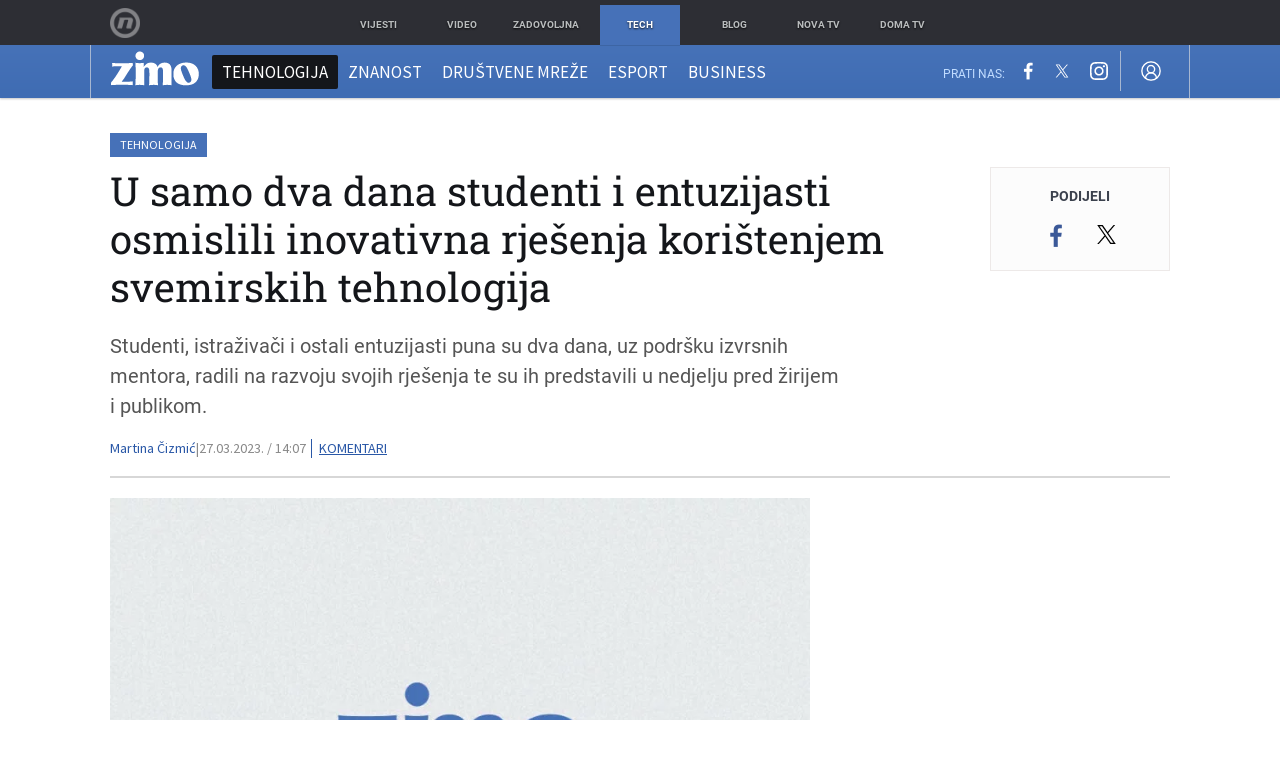

--- FILE ---
content_type: application/javascript
request_url: https://html-load.com/script/zimo.dnevnik.hr.js?hash=-1866409167
body_size: 171562
content:
// 
!function(){function a2r(t,e){const n=a2i();return(a2r=function(t,e){return n[t-=185]})(t,e)}function a2i(){const t=["windowExternal","worldhistory.org","findAll","serif|sans-serif|system-ui|cursive|fantasy|math|monospace","myhomebook.de","dggn","<keyframe-selector># { <declaration-list> }","HTMLImageElement","MessageEvent_origin","AnPlusB","khz","auto|avoid|avoid-page|avoid-column|avoid-region","MyV0CXsycmNrZnlYUl0/TksmL0ZndztUU01tbi03X2lVLg==","getItem","economy|exact","https://consent.sunderlandecho.com","sort","Block","readable","skipUntilBalanced","absolute","pageview_id","Name is expected","tcloaded","cmpStr","a24xZWhvNmZqYnI0MHB4YzlpMnE=","none|<image>","ZWhvcg==","compareByGeneratedPositionsDeflatedNoLine","MediaQueryList","Terminate - non-adblock","return","maxAge","test/view/passed","podname.com","title (english only)","At-rule `@","[<angle>|<side-or-corner>]? , <color-stop-list>","HTMLElement_title","for","https://cmp.autobild.de","<number [1,∞]>","c204ZmtocndhOTR5MGV1cGoybnEx","<'flex-grow'>","polarbyte.com","opacity","fromArray","horizontal|vertical|inline-axis|block-axis|inherit","; Domain=","computerbild.de","Group","[<url>|<gradient>|none] [<length-percentage>{4} <-webkit-mask-box-repeat>{2}]?","edg/","https://consent.cesoirtv.com","htlb.casalemedia.com","isVisibleContent","/analytics?host=","<clip-source>|[<basic-shape>||<geometry-box>]|none","evaluate","capture","copyScriptElement","delay","Analytics.event(","onWhiteSpace","isNameCharCode",'meta[http-equiv="Content-Security-Policy"]',"setImmediate","//# sourceURL=mediation.js","https://consent.lep.co.uk","Percentage","CSSStyleSheet_insertRule","can't access document.hidden","String","var( <custom-property-name> , <declaration-value>? )","race","triggerCount","FeatureRange",'div[aria-label="Ads"]',"JlhEX1FPaE1ybHRwUjFjNHpHClk=","load","consumeNumber","<transform-function>+","<number [0,∞]> [/ <number [0,∞]>]?","<attachment>#","auto|<anchor-name>","fetchLater","auto|fixed","azk2WUsodi8mSUNtR0IJNWJ6YT9IY1BfMVcgcVJvQS49Cg==","1rx.io","document.classList.contains","assign","idRegex","<'max-block-size'>","https://qa.html-load.com","[CMP Log] Status logged: is_cmp_blocked=","KAlFSENfO3MvLldnTmZWbCB6OU1ZaFF9VGo6SkZVUykj","smadex.com","/main.html","toJSON","pagehide","attributeValueKeys","dispatchEvent","TypeSelector","and","types","https://hbopenbid.pubmatic.com/translator","<color>&&<color-stop-angle>?","Failed to detect bot","static-cdn.spot.im","UnicodeRange","<single-animation-composition>#","SyntaxError","columns","createSingleNodeList","interval","doubleclick.net","ME5tfXViQzlMNmt7Nygibng+cz1Lb11JQncveVNnZiVX","eDI5aGI4cHd2c2lsY21xMDY1dDQzN3JueXVvMWpmemtl","cos( <calc-sum> )",' <html>\n      <head>\n        <style></style>\n        <style></style>\n        <style></style>\n        <style></style>\n        <style></style>\n        <style></style>\n        <meta name="as-event-handler-added" />\n      </head>\n      <body marginwidth="0" marginheight="0">\n        <a target="_blank" rel="noopener noreferrer" href>\n          <div id="container" class="vertical mid wide">\n            <div class="img_container">\n              <img src />\n            </div>\n            <div class="text_container">\n              <div class="title"></div>\n              <div class="description"></div>\n              <div class="sponsoredBy"></div>\n            </div>\n          </div>\n        </a>\n      </body>\n    </html>',"biggeekdad.com","_WEBDRIVER_ELEM_CACHE","linear|<cubic-bezier-timing-function>|<step-timing-function>","auto|from-font|<length>|<percentage>","isSleipnir","unit","MessagePort","state","ghi","dvb","yieldlab.net","xhr","webgl","data-ad-width","head","matchRef","[AdBlockDetector] acceptable ads check target ","[<function-token> <any-value>? )]|[( <any-value>? )]","includeHosts","Selector is expected","height","adingo.jp","cache_isbot","c3hwMlc5IC0zT25TJjdIPXJWNEQ7VFthdyFdTUFJL31MbA==","<integer>","Response","intersectionRatio","allow-scripts","ar-v1","<length> <length>?","[<'outline-width'>||<'outline-style'>||<'outline-color'>]","url( <string> <url-modifier>* )|<url-token>","components","open-quote|close-quote|no-open-quote|no-close-quote","Headers","ad01","<color-base>|currentColor|<system-color>|<device-cmyk()>|<light-dark()>|<-non-standard-color>","}-token","static.doubleclick.net","newcastleworld.com","exclusionRules","https://report.error-report.com/modal?eventId=&error=","<angle>|[[left-side|far-left|left|center-left|center|center-right|right|far-right|right-side]||behind]|leftwards|rightwards","ADNXSMediation","a-mo.net","<script>","start|center|end|justify","programme.tv","HTMLIFrameElement_name","gstatic.com","none|proximity|mandatory","<font-stretch-absolute>","UUNBQlYiXSMwamImV282dDpVdWlIZzFyUEQ0JSlSbE5rLQ==","include","<empty string>","auto||<ratio>","srgb|srgb-linear|display-p3|a98-rgb|prophoto-rgb|rec2020|lab|oklab|xyz|xyz-d50|xyz-d65","/negotiate/v2/image?width=","fromSourceMap","cap","NWY7VnQicURMQjkxJ20KfT9SNlMoWiNBYEpyMEhRbEtQKQ==","XXX","<media-not>|<media-and>|<media-or>|<media-in-parens>","HTMLSourceElement_srcset","baseline|sub|super|text-top|text-bottom|middle|top|bottom|<percentage>|<length>","getId","cdn.iubenda.com","j7p.jp","read-","iframe load error: ","hashchange","none|text|all|-moz-none","parseWithFallback","some","webdriverio","gamezop.com","SyntaxReferenceError","hwb( [<hue>|none] [<percentage>|none] [<percentage>|none] [/ [<alpha-value>|none]]? )","/bannertext","stack","<length>|thin|medium|thick","__webdriver_script_func","NestingSelector","repeat|no-repeat|space|round","normal|stretch|<baseline-position>|<overflow-position>? [<self-position>|left|right]|legacy|legacy&&[left|right|center]","atan( <calc-sum> )","addtl_consent","syntax","HTMLMetaElement_httpEquiv","skipWs","adfarm1.adition.com","VENDOR","toArray","Unexpected input","nowrap|wrap|wrap-reverse","auto|<color>",'[id*="',"<bg-size>#","child-0","ariaLabel","doubleclick\\.net","N is expected","tan( <calc-sum> )","fastclick.net","alphaStr",'<\/script><script src="',"lvh","html:not(:has(> head > style:only-child:contains(width:399px;height:411px)))","truvidplayer.com","M2Jwa2ltZnZ4ZTcxNm56b3lydzBxNTI=","attributes","publisher1st.com","createList","method","img_dggnaogcyx5g7dge2a9x2g7yda9d","e|pi|infinity|-infinity|NaN","lookupOffsetNonSC","redir","translateZ( <length> )","<'background-color'>||<bg-image>||<bg-position> [/ <bg-size>]?||<repeat-style>||<attachment>||<box>||<box>","visible|hidden","<page-selector-list>","aXJycg==","[<geometry-box>|no-clip]#","z-index","b3V0cHV0","mediarithmics.com","\n  ","<'flex-shrink'>","issue","Nth","` node type definition","snapInterval( <length-percentage> , <length-percentage> )|snapList( <length-percentage># )","all|<custom-ident>","window.PluginArray is undefined","<div","exportSnapshot","https://ad.yieldlab.net/yp","insertAdjacentElement","not <query-in-parens>|<query-in-parens> [[and <query-in-parens>]*|[or <query-in-parens>]*]","div","Node_insertBefore","padding-box|content-box","<complex-selector-unit> [<combinator>? <complex-selector-unit>]*","xhr.onreadystatechange not set","releaseCursor","grad","declaration","fetch: ","description","e6d29821","IVT detection failed","blocking_acceptable_ads","https:","nightmarejs","protectCss","limit_memory_filter","terms","<'top'>{1,4}","/adsid/integrator.js","?version=","object-keys","stopImmediatePropagation","rest","yellowblue.io","[<type-selector>? <subclass-selector>*]!","miter|round|bevel","silent","<counter-style-name>|symbols( )","is_limited_ads","dataset","merequartz.com","preventDefault","contains","atan2( <calc-sum> , <calc-sum> )","[<bg-layer> ,]* <final-bg-layer>","split","sidead","infinityfree.com","ad-delivery.net","'[' <wq-name> ']'|'[' <wq-name> <attr-matcher> [<string-token>|<ident-token>] <attr-modifier>? ']'","property","<line-style>","Brackets","<single-transition>#","isChannelConnected","TBL","horizontal-tb|vertical-rl|vertical-lr|sideways-rl|sideways-lr|<svg-writing-mode>","lr-tb|rl-tb|tb-rl|lr|rl|tb","fill|contain|cover|none|scale-down","str","reversed( <counter-name> )","hue-rotate( <angle> )","scanSpaces","Hex or identifier is expected","notificationPermissions","pbjs","CanvasCaptureMediaStream","keyval","(\\s|>)","normal|small-caps","cXA1cjg0Mnljdnhqb3diYXo3dWh0czlnazZpMGVtbjEzZg==","getTokenStart","data-freestar-ad","_serializeMappings","responseText","isFirefox","repeat-x|repeat-y|[repeat|space|round|no-repeat]{1,2}","sddan.com","saturate( <number-percentage> )","XMLHttpRequest.onreadystatechange","Expect an apostrophe","string|color|url|integer|number|length|angle|time|frequency|cap|ch|em|ex|ic|lh|rlh|rem|vb|vi|vw|vh|vmin|vmax|mm|Q|cm|in|pt|pc|px|deg|grad|rad|turn|ms|s|Hz|kHz|%","dvmax","write","none|[[<dashed-ident>||<try-tactic>]|<'position-area'>]#","Unknown feature ","replaceAll","fansided","not <style-in-parens>|<style-in-parens> [[and <style-in-parens>]*|[or <style-in-parens>]*]","error on googletag.pubads()","source","tail","SYN_URG","Window_setTimeout","<'align-self'> <'justify-self'>?","!term","_generateSourcesContent","adshield_apply","https://ssb-global.smartadserver.com/api/bid","<media-condition>|[not|only]? <media-type> [and <media-condition-without-or>]?","; SameSite=Strict","[<'scroll-timeline-name'>||<'scroll-timeline-axis'>]#","[AdBlockDetector] Request adblock detected. ","Blocked ","origin","xyz|xyz-d50|xyz-d65","skin_wrapper","<calc-product> [['+'|'-'] <calc-product>]*","text_ad","start prebid request bidsBackHandler for ","DocumentFragment_querySelectorAll","Spaces","svw","[normal|<baseline-position>|<content-distribution>|<overflow-position>? <content-position>]#","matchAtruleDescriptor","<urange>#","dbm_d","data-target","Expect a keyword","tokenType","[clip|ellipsis|<string>]{1,2}","] by [","https://cmp.travelbook.de","indexww.com","<page-margin-box-type> '{' <declaration-list> '}'","[left|right]||[top|bottom]","nicovideo.jp","<custom-ident>","brightness( <number-percentage> )","optimize-contrast|-moz-crisp-edges|-o-crisp-edges|-webkit-optimize-contrast","https://aax.amazon-adsystem.com/e/dtb/bid","crypto.getRandomValues() not supported. See https://github.com/uuidjs/uuid#getrandomvalues-not-supported","ActiveBorder|ActiveCaption|AppWorkspace|Background|ButtonFace|ButtonHighlight|ButtonShadow|ButtonText|CaptionText|GrayText|Highlight|HighlightText|InactiveBorder|InactiveCaption|InactiveCaptionText|InfoBackground|InfoText|Menu|MenuText|Scrollbar|ThreeDDarkShadow|ThreeDFace|ThreeDHighlight|ThreeDLightShadow|ThreeDShadow|Window|WindowFrame|WindowText","none|path( <string> )","label","generate","HTMLSourceElement","fmget_targets","parseFloat","mediatradecraft.com",'meta[name="as-event-handler-added"]',"finally","https://btlr.sharethrough.com/universal/v1","HTMLAnchorElement_attributionSrc","getGPPData","node","auto","<'width'>","none|mandatory|proximity","<supports-decl>|<supports-selector-fn>","Integer is expected","parseCustomProperty","protectUrlContext","script:","https://ap.lijit.com/rtb/bid","focus/","__selenium_evaluate","7cfdc6c7","admiral","values","selector( <complex-selector> )","<mask-reference>#","/ssvast_track/v2","onError","set","invalid protect-id key: ","add|subtract|intersect|exclude","charCodeAt","yieldmo.com","ODk1dDdxMWMydmVtZnVrc2w2MGh5empud28zNGJ4cGdp","Document_querySelectorAll","https://ad-delivery.net/px.gif?ch=2","webDriver","[none|start|end|center]{1,2}","clamp( <calc-sum>#{3} )",". Please enable 3rd-party image loading.","<matrix()>|<translate()>|<translateX()>|<translateY()>|<scale()>|<scaleX()>|<scaleY()>|<rotate()>|<skew()>|<skewX()>|<skewY()>|<matrix3d()>|<translate3d()>|<translateZ()>|<scale3d()>|<scaleZ()>|<rotate3d()>|<rotateX()>|<rotateY()>|<rotateZ()>|<perspective()>","normal|embed|isolate|bidi-override|isolate-override|plaintext|-moz-isolate|-moz-isolate-override|-moz-plaintext|-webkit-isolate|-webkit-isolate-override|-webkit-plaintext","Nm52OGNqZ3picXMxazQ5d2x4NzUzYWU=","Terminate - IVT blocked","<complex-selector>#","dsp-service.adtarget.biz","gpt_limited","rfihub.com","[normal|<length-percentage>|<timeline-range-name> <length-percentage>?]#","<length-percentage>|<flex>|min-content|max-content|auto","block|inline|run-in","application/json","EventTarget_addEventListener","__as_xhr_open_args","var(","ignoreInvalidMapping","_Selenium_IDE_Recorder","AccentColor|AccentColorText|ActiveText|ButtonBorder|ButtonFace|ButtonText|Canvas|CanvasText|Field|FieldText|GrayText|Highlight|HighlightText|LinkText|Mark|MarkText|SelectedItem|SelectedItemText|VisitedText","overflow","forEachToken","[<line-names>|<name-repeat>]+","https://onetag-sys.com/prebid-request","isAdblockUser","applyRatio",'<div class="CAN_ad">',"_blank","Number of function is expected","consumeUntilExclamationMarkOrSemicolon","Element_classList","im-apps.net","HTMLIFrameElement_contentDocument","timesofindia.indiatimes.com","[auto|<length-percentage>]{1,2}","https://ghb.adtelligent.com/v2/auction/","Notification",'":", ',"ad_","[csstree-match] BREAK after ","ep2.adtrafficquality.google","History","; Priority=Low","reverse","rch","isElementDisplayNone","a.teads.tv","generic","allowPrebid","shouldHookDomContentLoadedLateListeners","__as_xhr_onload","[auto|reverse]||<angle>","userAgent","ClassSelector","isMainFrame","cssTargetRegex","skip","recovery","srcdoc","CSSStyleDeclaration_setProperty","destroySlots","reserved2Input","mgid.com","gecko/","removeEventListener","body > a > div > div > img","cmp_blocking_check","substrToCursor","adpushup.com","blur","papi","skip-node","-moz-radial-gradient( <-legacy-radial-gradient-arguments> )|-webkit-radial-gradient( <-legacy-radial-gradient-arguments> )|-o-radial-gradient( <-legacy-radial-gradient-arguments> )","safe","<line-width>||<line-style>||<color>","data-owner","bad-url-token","getConsentMetadata","add","CDO-token","[getDecodedLocation] failed to find decoded location","rhino","internet_explorer","none|<shadow-t>#","lvb","none|auto|[<string> <string>]+","-moz-calc(","option priority is invalid","api.adiostech.com","function a0Z(e,Z){const L=a0e();return a0Z=function(w,Q){w=w-0xf2;let v=L[w];return v;},a0Z(e,Z);}function a0e(){const eD=['onload','as_','526myoEGc','push','__sa_','__as_ready_resolve','__as_rej','addEventListener','LOADING','XMLHttpRequest','entries','getOwnPropertyDescriptor','_as_prehooked_functions','status','script_onerror','__fr','xhr_defer','href','isAdBlockerDetected','length','then','8fkpCwc','onerror','apply','readyState','_as_prehooked','set','__as_new_xhr_data','Window','catch','charCodeAt','location','document','onreadystatechange','__as_xhr_open_args','_as_injected_functions','DONE','open','toLowerCase','handleEvent','defineProperty','name','54270lMbrbp','__as_is_xhr_loading','prototype','decodeURIComponent','contentWindow','EventTarget','407388pPDlir','__as_xhr_onload','collect','get','call','JSON','setAttribute','Element','btoa','__as_is_ready_state_change_loading','GET','4281624sRJEmx','__origin','currentScript','1433495pfzHcj','__prehooked','1079200HKAVfx','window','error','687boqfKv','fetch','load','1578234UbzukV','function','remove','hostname','adshield'];a0e=function(){return eD;};return a0e();}(function(e,Z){const C=a0Z,L=e();while(!![]){try{const w=-parseInt(C(0x10a))/0x1*(-parseInt(C(0x114))/0x2)+-parseInt(C(0xf7))/0x3+-parseInt(C(0x127))/0x4*(parseInt(C(0x13c))/0x5)+parseInt(C(0x10d))/0x6+parseInt(C(0x105))/0x7+parseInt(C(0x107))/0x8+-parseInt(C(0x102))/0x9;if(w===Z)break;else L['push'](L['shift']());}catch(Q){L['push'](L['shift']());}}}(a0e,0x24a95),((()=>{'use strict';const m=a0Z;const Z={'HTMLIFrameElement_contentWindow':()=>Object[m(0x11d)](HTMLIFrameElement[m(0xf3)],m(0xf5)),'XMLHttpRequest_open':()=>Q(window,m(0x11b),m(0x137)),'Window_decodeURIComponent':()=>Q(window,m(0x12e),m(0xf4)),'Window_fetch':()=>Q(window,m(0x12e),m(0x10b)),'Element_setAttribute':()=>Q(window,m(0xfe),m(0xfd)),'EventTarget_addEventListener':()=>Q(window,m(0xf6),m(0x119))},L=m(0x116)+window[m(0xff)](window[m(0x131)][m(0x123)]),w={'get'(){const R=m;return this[R(0xf9)](),window[L];},'collectOne'(v){window[L]=window[L]||{},window[L][v]||(window[L][v]=Z[v]());},'collect'(){const V=m;window[L]=window[L]||{};for(const [v,l]of Object[V(0x11c)](Z))window[L][v]||(window[L][v]=l());}};function Q(v,l,X){const e0=m;var B,s,y;return e0(0x108)===l[e0(0x138)]()?v[X]:e0(0x132)===l?null===(B=v[e0(0x132)])||void 0x0===B?void 0x0:B[X]:e0(0xfc)===l?null===(s=v[e0(0xfc)])||void 0x0===s?void 0x0:s[X]:null===(y=v[l])||void 0x0===y||null===(y=y[e0(0xf3)])||void 0x0===y?void 0x0:y[X];}((()=>{const e2=m;var v,X,B;const y=W=>{const e1=a0Z;let b=0x0;for(let O=0x0,z=W[e1(0x125)];O<z;O++){b=(b<<0x5)-b+W[e1(0x130)](O),b|=0x0;}return b;};null===(v=document[e2(0x104)])||void 0x0===v||v[e2(0x10f)]();const g=function(W){const b=function(O){const e3=a0Z;return e3(0x113)+y(O[e3(0x131)][e3(0x110)]+e3(0x11e));}(W);return W[b]||(W[b]={}),W[b];}(window),j=function(W){const b=function(O){const e4=a0Z;return e4(0x113)+y(O[e4(0x131)][e4(0x110)]+e4(0x135));}(W);return W[b]||(W[b]={}),W[b];}(window),K=e2(0x113)+y(window[e2(0x131)][e2(0x110)]+e2(0x12b));(X=window)[e2(0x117)]||(X[e2(0x117)]=[]),(B=window)[e2(0x118)]||(B[e2(0x118)]=[]);let x=!0x1;window[e2(0x117)][e2(0x115)](()=>{x=!0x0;});const E=new Promise(W=>{setTimeout(()=>{x=!0x0,W();},0x1b5d);});function N(W){return function(){const e5=a0Z;for(var b=arguments[e5(0x125)],O=new Array(b),z=0x0;z<b;z++)O[z]=arguments[z];return x?W(...O):new Promise((k,S)=>{const e6=e5;W(...O)[e6(0x126)](k)[e6(0x12f)](function(){const e7=e6;for(var f=arguments[e7(0x125)],q=new Array(f),A=0x0;A<f;A++)q[A]=arguments[A];E[e7(0x126)](()=>S(...q)),window[e7(0x118)][e7(0x115)]({'type':e7(0x10b),'arguments':O,'errArgs':q,'reject':S,'resolve':k});});});};}const I=W=>{const e8=e2;var b,O,z;return e8(0x101)===(null===(b=W[e8(0x134)])||void 0x0===b?void 0x0:b[0x0])&&0x0===W[e8(0x11f)]&&((null===(O=W[e8(0x134)])||void 0x0===O?void 0x0:O[e8(0x125)])<0x3||!0x1!==(null===(z=W[e8(0x134)])||void 0x0===z?void 0x0:z[0x2]));},M=()=>{const e9=e2,W=Object[e9(0x11d)](XMLHttpRequest[e9(0xf3)],e9(0x133)),b=Object[e9(0x11d)](XMLHttpRequest[e9(0xf3)],e9(0x12a)),O=Object[e9(0x11d)](XMLHttpRequestEventTarget[e9(0xf3)],e9(0x128)),z=Object[e9(0x11d)](XMLHttpRequestEventTarget[e9(0xf3)],e9(0x112));W&&b&&O&&z&&(Object[e9(0x13a)](XMLHttpRequest[e9(0xf3)],e9(0x133),{'get':function(){const ee=e9,k=W[ee(0xfa)][ee(0xfb)](this);return(null==k?void 0x0:k[ee(0x103)])||k;},'set':function(k){const eZ=e9;if(x||!k||eZ(0x10e)!=typeof k)return W[eZ(0x12c)][eZ(0xfb)](this,k);const S=f=>{const eL=eZ;if(this[eL(0x12a)]===XMLHttpRequest[eL(0x136)]&&I(this))return this[eL(0x100)]=!0x0,E[eL(0x126)](()=>{const ew=eL;this[ew(0x100)]&&(this[ew(0x100)]=!0x1,k[ew(0xfb)](this,f));}),void window[eL(0x118)][eL(0x115)]({'type':eL(0x122),'callback':()=>(this[eL(0x100)]=!0x1,k[eL(0xfb)](this,f)),'xhr':this});k[eL(0xfb)](this,f);};S[eZ(0x103)]=k,W[eZ(0x12c)][eZ(0xfb)](this,S);}}),Object[e9(0x13a)](XMLHttpRequest[e9(0xf3)],e9(0x12a),{'get':function(){const eQ=e9;var k;return this[eQ(0x100)]?XMLHttpRequest[eQ(0x11a)]:null!==(k=this[eQ(0x12d)])&&void 0x0!==k&&k[eQ(0x12a)]?XMLHttpRequest[eQ(0x136)]:b[eQ(0xfa)][eQ(0xfb)](this);}}),Object[e9(0x13a)](XMLHttpRequestEventTarget[e9(0xf3)],e9(0x128),{'get':function(){const ev=e9,k=O[ev(0xfa)][ev(0xfb)](this);return(null==k?void 0x0:k[ev(0x103)])||k;},'set':function(k){const el=e9;if(x||!k||el(0x10e)!=typeof k)return O[el(0x12c)][el(0xfb)](this,k);const S=f=>{const er=el;if(I(this))return this[er(0xf2)]=!0x0,E[er(0x126)](()=>{const eX=er;this[eX(0xf2)]&&(this[eX(0xf2)]=!0x1,k[eX(0xfb)](this,f));}),void window[er(0x118)][er(0x115)]({'type':er(0x122),'callback':()=>(this[er(0xf2)]=!0x1,k[er(0xfb)](this,f)),'xhr':this});k[er(0xfb)](this,f);};S[el(0x103)]=k,O[el(0x12c)][el(0xfb)](this,S);}}),Object[e9(0x13a)](XMLHttpRequestEventTarget[e9(0xf3)],e9(0x112),{'get':function(){const eB=e9;return z[eB(0xfa)][eB(0xfb)](this);},'set':function(k){const es=e9;if(x||!k||es(0x10e)!=typeof k)return z[es(0x12c)][es(0xfb)](this,k);this[es(0xf8)]=k,this[es(0x119)](es(0x109),S=>{const ey=es;I(this)&&window[ey(0x118)][ey(0x115)]({'type':ey(0x122),'callback':()=>{},'xhr':this});}),z[es(0x12c)][es(0xfb)](this,k);}}));};function P(W){return function(){const eg=a0Z;for(var b=arguments[eg(0x125)],O=new Array(b),z=0x0;z<b;z++)O[z]=arguments[z];return this[eg(0x134)]=O,W[eg(0x129)](this,O);};}function Y(W,b,O){const et=e2,z=Object[et(0x11d)](W,b);if(z){const k={...z,'value':O};delete k[et(0xfa)],delete k[et(0x12c)],Object[et(0x13a)](W,b,k);}else W[b]=O;}function D(W,b,O){const ej=e2,z=W+'_'+b,k=w[ej(0xfa)]()[z];if(!k)return;const S=ej(0x108)===W[ej(0x138)]()?window:ej(0x132)===W?window[ej(0x132)]:ej(0xfc)===W?window[ej(0xfc)]:window[W][ej(0xf3)],f=function(){const eK=ej;for(var A=arguments[eK(0x125)],U=new Array(A),F=0x0;F<A;F++)U[F]=arguments[F];try{const J=j[z];return J?J[eK(0xfb)](this,k,...U):k[eK(0xfb)](this,...U);}catch(G){return k[eK(0xfb)](this,...U);}},q=O?O(f):f;Object[ej(0x13a)](q,ej(0x13b),{'value':b}),Object[ej(0x13a)](q,ej(0x106),{'value':!0x0}),Y(S,b,q),window[ej(0x117)][ej(0x115)](()=>{const ex=ej;window[ex(0x111)]&&!window[ex(0x111)][ex(0x124)]&&S[b]===q&&Y(S,b,k);}),g[z]=q;}window[K]||(w[e2(0xf9)](),D(e2(0x11b),e2(0x137),P),D(e2(0xfe),e2(0xfd)),D(e2(0x12e),e2(0x10b),N),(function(){const eN=e2,W=(z,k)=>new Promise((S,f)=>{const eE=a0Z,[q]=k;q[eE(0x121)]?f(k):(E[eE(0x126)](()=>f(k)),z[eE(0x119)](eE(0x10c),()=>S()),window[eE(0x118)][eE(0x115)]({'type':eE(0x120),'reject':()=>f(k),'errArgs':k,'tag':z}));}),b=Object[eN(0x11d)](HTMLElement[eN(0xf3)],eN(0x128));Object[eN(0x13a)](HTMLElement[eN(0xf3)],eN(0x128),{'get':function(){const eI=eN,z=b[eI(0xfa)][eI(0xfb)](this);return(null==z?void 0x0:z[eI(0x103)])||z;},'set':function(z){const eo=eN;var k=this;if(x||!(this instanceof HTMLScriptElement)||eo(0x10e)!=typeof z)return b[eo(0x12c)][eo(0xfb)](this,z);const S=function(){const ei=eo;for(var f=arguments[ei(0x125)],q=new Array(f),A=0x0;A<f;A++)q[A]=arguments[A];return W(k,q)[ei(0x12f)](U=>z[ei(0x129)](k,U));};S[eo(0x103)]=z,b[eo(0x12c)][eo(0xfb)](this,S);}});const O=EventTarget[eN(0xf3)][eN(0x119)];EventTarget[eN(0xf3)][eN(0x119)]=function(){const eM=eN;for(var z=this,k=arguments[eM(0x125)],S=new Array(k),f=0x0;f<k;f++)S[f]=arguments[f];const [q,A,...U]=S;if(x||!(this instanceof HTMLScriptElement)||eM(0x109)!==q||!(A instanceof Object))return O[eM(0xfb)](this,...S);const F=function(){const eP=eM;for(var J=arguments[eP(0x125)],G=new Array(J),H=0x0;H<J;H++)G[H]=arguments[H];return W(z,G)[eP(0x12f)](T=>{const eY=eP;eY(0x10e)==typeof A?A[eY(0x129)](z,T):A[eY(0x139)](...T);});};O[eM(0xfb)](this,q,F,...U);};}()),M(),window[K]=!0x0);})());})()));","scrollTo","always|[anchors-valid||anchors-visible||no-overflow]","gemius.pl","!boolean-group","<'container-name'> [/ <'container-type'>]?","decodeURI","pmdstatic.net","https://t.html-load.com","fromCodePoint","content-security-policy","getTime","search","normal|reverse|alternate|alternate-reverse","applySourceMap","Navigator","wrap|none","type","getBidResponses","aborted","strict","PseudoElementSelector","<'-ms-scroll-limit-x-min'> <'-ms-scroll-limit-y-min'> <'-ms-scroll-limit-x-max'> <'-ms-scroll-limit-y-max'>","<transition-behavior-value>#","agrvt.com","ZnU2cXI4cGlrd2NueDFhc3RtNDc5YnZnMmV6bG8wM2h5","shouldPageviewOnUrlChange","__lastWatirConfirm","_phantom","XMLHttpRequest_response","getComputedStyle","plugins","urlRegexes","else","ds.uncn.jp","advertiserId","isPropagationStoppedImmediate","Forward report url to engineers","Failed to load 3rd-party image. Please enable 3rd-party image loading.","inmobi.com","[restore-rejections] restoreDeferredRejections__adblock","Element_querySelectorAll","unhandled exception - ","JSON_parse","content-box|border-box","cookie","getComponents","Number sign is not allowed","tri"," | ","resolve","_self","defaultView","padding-left","<url>+","-ad","Window_setInterval","xlink:href","<'block-size'>","first-id.fr","HTMLScriptElement_src","eX1YV11PJkdsL0N0KXNZQjgtYkY0UgpEJ3BTRTBcdS5aUA==","OutOfPageFormat","[object Date]","text/html","<'inset-block'>","window.top.apstag.runtime.callCqWrapper","revert-layer","admost.com","toUpperCase","domAutomationController","3lift.com","getSetCookie","<html></html>","Expected more digits in base 64 VLQ value.","getSizes","defineProperties","cmpChar","as-search-","htlbid.com","creativeId","<rgb()>|<rgba()>|<hsl()>|<hsla()>|<hwb()>|<lab()>|<lch()>|<oklab()>|<oklch()>|<color()>","auto|bullets|numbers|words|spell-out|<counter-style-name>","none|<filter-function-list>|<-ms-filter-function-list>","r script executed more than once","selectorText","auto|touch","cssWideKeywords","matchAtrulePrelude","w = window.parent;","element( <custom-ident> , [first|start|last|first-except]? )|element( <id-selector> )","warn","Unknown field `","<'max-width'>","none|hidden|dotted|dashed|solid|double|groove|ridge|inset|outset","writeln","<complex-real-selector-list>",".gamezop.com","UserAgent","tcString","adnxs-simple.com","additionalHeaders","map","parseRulePrelude","normal|none|[<common-lig-values>||<discretionary-lig-values>||<historical-lig-values>||<contextual-alt-values>||stylistic( <feature-value-name> )||historical-forms||styleset( <feature-value-name># )||character-variant( <feature-value-name># )||swash( <feature-value-name> )||ornaments( <feature-value-name> )||annotation( <feature-value-name> )||[small-caps|all-small-caps|petite-caps|all-petite-caps|unicase|titling-caps]||<numeric-figure-values>||<numeric-spacing-values>||<numeric-fraction-values>||ordinal||slashed-zero||<east-asian-variant-values>||<east-asian-width-values>||ruby]","Element_matches","cesoirtv.com","<alpha-value>","[CMP Log] Skipped due to sampling","HTMLLinkElement_rel","requestNonPersonalizedAds","<single-animation-iteration-count>#","<counter-style-name>","delete","<number>|left|center|right|leftwards|rightwards","Url or Function is expected","max","vendor","combo","<'pause-before'> <'pause-after'>?","AdShield API","adkernel.com","Warning: set-cookie-parser appears to have been called on a request object. It is designed to parse Set-Cookie headers from responses, not Cookie headers from requests. Set the option {silent: true} to suppress this warning.","https://t.visx.net/ul_cb/hb_post","https://consent.sussexexpress.co.uk"," is blocked.",'"googMsgType"',"go.affec.tv","[AdShield API] All cmds executed, ready for new cmds","gpt_loaded_time","auto|smooth","SharedStorageWorklet","y.one.impact-ad.jp","profile","opts","$cdc_asdjflasutopfhvcZLmcf","<single-animation-direction>#","hsla( <hue> <percentage> <percentage> [/ <alpha-value>]? )|hsla( <hue> , <percentage> , <percentage> , <alpha-value>? )","Expect `","RegExp_exec","dWwyb3cwMWo5enE1OG1mazRjdjM3YWJzeWlndGVoNnhu","crsspxl.com","https://grid-bidder.criteo.com/openrtb_2_5/pbjs/auction/request","getAtruleDescriptor","rtt","flashtalking.com","Condition is expected","splice","cancelAnimationFrame","https://consent.up.welt.de","&error="," not an object","<pseudo-page>+|<ident> <pseudo-page>*","svi","body > div > span > div","useractioncomplete","https://consent.manchesterworld.uk","[none|<keyframes-name>]#","match.rundsp.com","[[<url> [<x> <y>]? ,]* [auto|default|none|context-menu|help|pointer|progress|wait|cell|crosshair|text|vertical-text|alias|copy|move|no-drop|not-allowed|e-resize|n-resize|ne-resize|nw-resize|s-resize|se-resize|sw-resize|w-resize|ew-resize|ns-resize|nesw-resize|nwse-resize|col-resize|row-resize|all-scroll|zoom-in|zoom-out|grab|grabbing|hand|-webkit-grab|-webkit-grabbing|-webkit-zoom-in|-webkit-zoom-out|-moz-grab|-moz-grabbing|-moz-zoom-in|-moz-zoom-out]]","Terminate - not apply",'<div class="CAN_content">',"Terminate - no active auto recovery","postrelease.com","bqstreamer.com","pbxai.com","circle( [<shape-radius>]? [at <position>]? )","Identifier, string or comma is expected","HTMLScriptElement_attributionSrc","key","brainlyads.com","<length-percentage>","import('",'[id^="dfp-ad-"]',"/negotiate/script-set-value?passcode=","<'padding-left'>","isVisibleIframe","ACK","aW5wdXQ=",".pages.dev","rgba( <percentage>{3} [/ <alpha-value>]? )|rgba( <number>{3} [/ <alpha-value>]? )|rgba( <percentage>#{3} , <alpha-value>? )|rgba( <number>#{3} , <alpha-value>? )","':' <pseudo-class-selector>|<legacy-pseudo-element-selector>","listenerId",'":[{"id":"',"<color>","<xyz-space> [<number>|<percentage>|none]{3}","<keyframes-name>","/pagead/drt/ui","updateCursors","otSDKStub","gpt","auto|<integer>{1,3}","<custom-property-name>","tokenEnd","//# sourceURL=rtb_adm.js","nth"," > ","remove","div#contents","most-width|most-height|most-block-size|most-inline-size","__fpjs_d_m","pluginsLength","<track-size>+","__fr","ad-","12847700wkkgQP","hbopenbid.pubmatic.com","KHIlOTZqVks3e2tQCWdEaE9jRnMnMTtNIkl1UVoveXFB","insertAfter","Element_closest","leave","pagead2.googlesyndication.com","<wq-name>","<'column-rule-width'>||<'column-rule-style'>||<'column-rule-color'>","body > div > span","BotdError","Math","__phantomas","start|end|center|justify|distribute","createSession","Element_id","isInIframe","domain switch: ignore","apply","prebid","xg4ken.com","image( <image-tags>? [<image-src>? , <color>?]! )","Yml4cXJod245emptNTRvMTJmZTBz","scanString","CefSharp","<'padding-left'>{1,2}","adsappier.com","FeatureFunction","emit","functionBind","<'inset'>","onLoad","27d518f0","fundingchoicesmessages.google.com","trvdp.com","sdkVersion","<counter()>|<counters()>","didomi-","container","as_json_modifier","noopStr","[AdBlockDetector] Snippet adblock detected","basename",'"><\/script>',"fuseplatform.net","male|female|neutral","EOF-token","WebGLRenderingContext is null","content","VW4gcHJvYmzDqG1lIGVzdCBzdXJ2ZW51IGxvcnMgZHUgY2hhcmdlbWVudCBkZSBsYSBwYWdlLiBWZXVpbGxleiBjbGlxdWVyIHN1ciBPSyBwb3VyIGVuIHNhdm9pciBwbHVzLg==","sentrySampleRatio","getTargetingKeys","document","[<line-names>? [<fixed-size>|<fixed-repeat>]]* <line-names>? <auto-repeat> [<line-names>? [<fixed-size>|<fixed-repeat>]]* <line-names>?","auto|normal|none","promise","Unknown context `","getOutOfPage","wrong contentWindow","drop-shadow( <length>{2,3} <color>? )","attributionsrc","ownKeys","mod( <calc-sum> , <calc-sum> )","-moz-ButtonDefault|-moz-ButtonHoverFace|-moz-ButtonHoverText|-moz-CellHighlight|-moz-CellHighlightText|-moz-Combobox|-moz-ComboboxText|-moz-Dialog|-moz-DialogText|-moz-dragtargetzone|-moz-EvenTreeRow|-moz-Field|-moz-FieldText|-moz-html-CellHighlight|-moz-html-CellHighlightText|-moz-mac-accentdarkestshadow|-moz-mac-accentdarkshadow|-moz-mac-accentface|-moz-mac-accentlightesthighlight|-moz-mac-accentlightshadow|-moz-mac-accentregularhighlight|-moz-mac-accentregularshadow|-moz-mac-chrome-active|-moz-mac-chrome-inactive|-moz-mac-focusring|-moz-mac-menuselect|-moz-mac-menushadow|-moz-mac-menutextselect|-moz-MenuHover|-moz-MenuHoverText|-moz-MenuBarText|-moz-MenuBarHoverText|-moz-nativehyperlinktext|-moz-OddTreeRow|-moz-win-communicationstext|-moz-win-mediatext|-moz-activehyperlinktext|-moz-default-background-color|-moz-default-color|-moz-hyperlinktext|-moz-visitedhyperlinktext|-webkit-activelink|-webkit-focus-ring-color|-webkit-link|-webkit-text","data-bypass-check-","first","api.ootoo.co.kr","2mdn.net","URLSearchParams","AdShield API cmd","checkAtruleDescriptorName","findWsEnd","defineSlot","error on contentWindow","htlad-","target-counters( [<string>|<url>] , <custom-ident> , <string> , <counter-style>? )","rotateZ( [<angle>|<zero>] )","RENDERER","[object Reflect]","as_console","String_replace","RegExp","HTMLAnchorElement_ping","<image>","ms, fetchElapsed: ","[<length-percentage>|<number>|auto]{1,4}","<time>|none|x-weak|weak|medium|strong|x-strong","https://ads.yieldmo.com/exchange/prebid","[[auto|<length-percentage>]{1,2}]#","[alternate||[over|under]]|inter-character","Array","7Y6Y7J207KeA66W8IOu2iOufrOyYpOuKlCDspJEg66y47KCc6rCAIOuwnOyDne2WiOyKteuLiOuLpC4g7J6Q7IS47ZWcIOuCtOyaqeydhCDrs7TroKTrqbQgJ+2ZleyduCfsnYQg7YG066at7ZWY7IS47JqULg==","sendXHR","webdriver","<pseudo-element-selector> <pseudo-class-selector>*","scrollBy","stickyadstv.com","Multiplier","adClosed","_selenium","https://securepubads.g.doubleclick.net/tag/js/gpt.js","Combinator is expected","<length>{1,2}|auto|[<page-size>||[portrait|landscape]]","language","mailto:","transparent|aliceblue|antiquewhite|aqua|aquamarine|azure|beige|bisque|black|blanchedalmond|blue|blueviolet|brown|burlywood|cadetblue|chartreuse|chocolate|coral|cornflowerblue|cornsilk|crimson|cyan|darkblue|darkcyan|darkgoldenrod|darkgray|darkgreen|darkgrey|darkkhaki|darkmagenta|darkolivegreen|darkorange|darkorchid|darkred|darksalmon|darkseagreen|darkslateblue|darkslategray|darkslategrey|darkturquoise|darkviolet|deeppink|deepskyblue|dimgray|dimgrey|dodgerblue|firebrick|floralwhite|forestgreen|fuchsia|gainsboro|ghostwhite|gold|goldenrod|gray|green|greenyellow|grey|honeydew|hotpink|indianred|indigo|ivory|khaki|lavender|lavenderblush|lawngreen|lemonchiffon|lightblue|lightcoral|lightcyan|lightgoldenrodyellow|lightgray|lightgreen|lightgrey|lightpink|lightsalmon|lightseagreen|lightskyblue|lightslategray|lightslategrey|lightsteelblue|lightyellow|lime|limegreen|linen|magenta|maroon|mediumaquamarine|mediumblue|mediumorchid|mediumpurple|mediumseagreen|mediumslateblue|mediumspringgreen|mediumturquoise|mediumvioletred|midnightblue|mintcream|mistyrose|moccasin|navajowhite|navy|oldlace|olive|olivedrab|orange|orangered|orchid|palegoldenrod|palegreen|paleturquoise|palevioletred|papayawhip|peachpuff|peru|pink|plum|powderblue|purple|rebeccapurple|red|rosybrown|royalblue|saddlebrown|salmon|sandybrown|seagreen|seashell|sienna|silver|skyblue|slateblue|slategray|slategrey|snow|springgreen|steelblue|tan|teal|thistle|tomato|turquoise|violet|wheat|white|whitesmoke|yellow|yellowgreen","auto|text|none|contain|all","attributionSrc","side_ad",".get","DisallowEmpty","[<line-names>? <track-size>]+ <line-names>?","gpt_slot_found","Date","nightmare","none|all|<dashed-ident>#","math-random","requestAnimationFrame","initLogMessageHandler","<length>|<percentage>|auto","deep","<blend-mode>|plus-lighter","wpsstaticieplsg.b-cdn.net","isDelim","Too many hex digits","optidigital.com","<position>#","getArg","<-webkit-gradient()>|<-legacy-linear-gradient>|<-legacy-repeating-linear-gradient>|<-legacy-radial-gradient>|<-legacy-repeating-radial-gradient>","IdSelector","adform.net","<angle>","repeat( [<integer [1,∞]>] , [<line-names>? <track-size>]+ <line-names>? )","onabort","toUTCString","<mf-name> ['<'|'>']? '='? <mf-value>|<mf-value> ['<'|'>']? '='? <mf-name>|<mf-value> '<' '='? <mf-name> '<' '='? <mf-value>|<mf-value> '>' '='? <mf-name> '>' '='? <mf-value>","insertBefore","concat","<feature-value-block>+","<length>","media.net","campaignId","adcontainer","yieldlove.com","<number>","a3luYg==","shouldStorageWaitForTcf","parseAtrulePrelude","__tcfapi not found within timeout",", elapsed: ","getSlotId","@stylistic|@historical-forms|@styleset|@character-variant|@swash|@ornaments|@annotation","expires","isEmpty","onLine","__as_xhr_processed","` should not contain a prelude","[CMP Log] Error: ","className","<'row-gap'> <'column-gap'>?","Map","clickiocdn.com","partitioned","enabled","auto|none|[[pan-x|pan-left|pan-right]||[pan-y|pan-up|pan-down]||pinch-zoom]|manipulation","data-skip-protect-name","leboncoin.fr","iterator","bkVlSkthLjpQe0E7eDBVTCI0J1hGbXx9d2Z2elEjN1pTKA==","<'border-top-width'>||<'border-top-style'>||<color>","unhandled exception","HTMLVideoElement","element","HTMLAnchorElement_href","https://css-load.com","pathname","matchAll",".getAdserverTargeting","https://consent.programme.tv","data-","list","; Path=","__hooked","ag.dns-finder.com","symbol","ltr","idFilter","cloudfront.net","none|<track-list>|<auto-track-list>","<mask-layer>#","MSG_ACK_INVISIBLE","auto|avoid","cef","cmVzZXJ2ZWQy","filename","none|manual|auto","CAN_content","<grid-line> [/ <grid-line>]?","instance","prelude","forceBraces","filter, pointer-events","osano_","gdprApplies","as-event-handler-added","none|[fill|fill-opacity|stroke|stroke-opacity]#","json.parse","auto|<custom-ident>|[<integer>&&<custom-ident>?]|[span&&[<integer>||<custom-ident>]]","uBlock Origin","<'margin-inline'>","connectad.io","overlay|-moz-scrollbars-none|-moz-scrollbars-horizontal|-moz-scrollbars-vertical|-moz-hidden-unscrollable","applyTo","c.appier.net","about:blank","direction","item doesn't belong to list","ric","<mf-plain>|<mf-boolean>|<mf-range>","ACK_INVISIBLE","eatDelim","/iu3","print","prod","XHlqTUYtZiJSWwlId3hucylwSUMxPTI1OEU5NlBLOkpPCg==","is_blocking_ads","( [<mf-plain>|<mf-boolean>|<mf-range>] )","timestamp","adUnitPath","Performance.network","lvmax","/dbm/ad","dotomi.com","shouldNegotiateAds","context","defineOutOfPageSlot","doubleverify.com","dmJybDRzN3U5ZjhuejVqcHFpMG13dGU2Y3loYWcxM294",'"<", ">", "=" or ")"',"svh","turn","getLocationFromList","bidswitch.net","3rd-party xhr error","<declaration>? [; <page-body>]?|<page-margin-box> <page-body>","<'border-top-width'>","params","translateY( <length-percentage> )","auto|none|<dashed-ident>|<scroll()>|<view()>","right","comma-token","oklch( [<percentage>|<number>|none] [<percentage>|<number>|none] [<hue>|none] [/ [<alpha-value>|none]]? )","nextState","idSubstrings","https://tlx.3lift.com/header/auction","getEntriesByType","cooktoria.com","r2b2.cz","agkn.com","_version","charAt","thatgossip.com","https://cdn.privacy-mgmt.com","none|all","eDxbeWtZJTEtc0s5X0MwUmFqIzhPTGxdL0h3aHFGVQkz","noopener","cootlogix.com","NodeList","encodeUrl","enums",", scrollY: ","_file","abs","string-token","<angle-percentage>","<-ms-filter-function-progid>|<-ms-filter-function-legacy>","auto|none|scrollbar|-ms-autohiding-scrollbar","cefsharp","intentiq.com","http:","ab43d8d5","VGhlcmUgd2FzIGEgcHJvYmxlbSBsb2FkaW5nIHRoZSBwYWdlLiBQbGVhc2UgY2xpY2sgT0sgdG8gbGVhcm4gbW9yZS4=","blockIVT","andbeyond.media","() => version","denied","marker-mid","HTMLLinkElement_as","string-try-catch","positions","firefox_etp_enabled","[<line-names>? [<track-size>|<track-repeat>]]+ <line-names>?","Boolean","buzzfeed.com","getRandomValues","MG96dXBrcng2cWp3bnlnbDM0bTdpOXRoMWY4djJiZWM1","lvw","^(https?:)?\\/\\/ad\\.doubleclick\\.net\\/ddm\\/track(imp|clk)","ids","idx","encodeURI","beforeunload","botd timeout","Value","[<url> [format( <string># )]?|local( <family-name> )]#","as-check-script-blocked",":after","cache_is_blocking_ads","once","(-token","atrule","sent","v7.5.117","ellipse( [<shape-radius>{2}]? [at <position>]? )","<'border-bottom-left-radius'>","[<length>|<number>]{1,4}","whitespace-token","start","<'border-top-left-radius'>","normal|[<number> <integer>?]","teads.tv","<'border-top-style'>","bydata.com","consume","yandex.com","navigator.plugins.length is undefined","brave","matches",", y: ","3rd-party xhr abort","edgios","Please enter the password","Brian Paul","originalUrl","[AdShield API] cmd execution error:","none|[objects||[spaces|[leading-spaces||trailing-spaces]]||edges||box-decoration]","qrscanner.net","callback","s2s.t13.io","<'margin-bottom'>","recovery_adm_gpt_request","collapse|separate","setInterval","-moz-repeating-radial-gradient( <-legacy-radial-gradient-arguments> )|-webkit-repeating-radial-gradient( <-legacy-radial-gradient-arguments> )|-o-repeating-radial-gradient( <-legacy-radial-gradient-arguments> )","addIframeVisibilityCheckHandler","a2Zwdg==","errorTrace","MAIN","[restore-rejections] restoreDeferredRejections__nonadblock","original","pbjsList","czN6Ym85YWhnZjdsazV5MGN1bXJwcW53eDZpNGpldnQy","Blocked interstial slot define:","insertRule","charCode","0|1","!(function(){","Not a Declaration node","gecko","lab( [<percentage>|<number>|none] [<percentage>|<number>|none] [<percentage>|<number>|none] [/ [<alpha-value>|none]]? )","Function","quantumdex.io","external","[<box>|border|padding|content|text]#","normal|small-caps|all-small-caps|petite-caps|all-petite-caps|unicase|titling-caps","[auto? [none|<length>]]{1,2}","<repeat-style>#","consumeUntilSemicolonIncluded","adm","hbwrapper.com","<'-ms-content-zoom-limit-min'> <'-ms-content-zoom-limit-max'>","normal|bold|<number [1,1000]>","AtKeyword","break","lookupTypeNonSC","captureEvents","[full-width|proportional-width]","consumeUntilLeftCurlyBracket","354HZuySu","HTMLLinkElement","explicit","addProperty_","auth","padding-top","dVY2fSlRJz9Ee1NlQU1YNDtFZg==","hadron.ad.gt","repeat( [<integer [1,∞]>] , [<line-names>? <fixed-size>]+ <line-names>? )","eWJmcQ==","from","[data-ad-client]","<font-weight-absolute>{1,2}","content-box|padding-box|border-box","<'border-width'>||<'border-style'>||<color>",'function t(n,r){const c=e();return(t=function(t,e){return c[t-=125]})(n,r)}function e(){const t=["501488WDDNqd","currentScript","65XmFJPF","stack","3191470qiFaCf","63QVFWTR","3331tAHLvD","3cJTWsk","42360ynNtWd","2142mgVquH","remove","__hooked_preframe","18876319fSHirK","defineProperties","test","1121030sZJRuE","defineProperty","9215778iEEMcx"];return(e=function(){return t})()}(function(n,r){const c=t,s=e();for(;;)try{if(877771===-parseInt(c(125))/1+-parseInt(c(141))/2*(parseInt(c(126))/3)+-parseInt(c(137))/4*(-parseInt(c(139))/5)+parseInt(c(136))/6+parseInt(c(128))/7*(-parseInt(c(127))/8)+parseInt(c(142))/9*(-parseInt(c(134))/10)+parseInt(c(131))/11)break;s.push(s.shift())}catch(t){s.push(s.shift())}})(),(()=>{const e=t;document[e(138)][e(129)]();const n=Object[e(135)],r=Object.defineProperties,c=()=>{const t=e,n=(new Error)[t(140)];return!!new RegExp(atob("KChhYm9ydC1vbi1pZnJhbWUtcHJvcGVydHl8b3ZlcnJpZGUtcHJvcGVydHkpLShyZWFkfHdyaXRlKSl8cHJldmVudC1saXN0ZW5lcg=="))[t(133)](n)};Object[e(135)]=(...t)=>{if(!c())return n(...t)},Object[e(132)]=(...t)=>{if(!c())return r(...t)},window[e(130)]=!0})();',"selenium-evaluate","welt.de","XMLHttpRequest_responseText","shouldApplyGdpr","lijit.com","invalid protect-id length: ","N3o+Z317L1cjYGNbWlQmc0k8Mi1oYUtYWW4Kbyl4U0ZB","height:    600px; position: sticky; top: 20px; display: block; margin-top: 20px; margin-right: 10px;","repeat","[<image>|<string>] [<resolution>||type( <string> )]","clean","_isTcfNeeded","before doesn't belong to list","Google","enjgioijew","'))","isBalanceEdge","permission","alert","hooked_page","gacraft.jp","Document_getElementById","brandmetrics.com","Identifier is expected but function found","a2AoNTl3aikie2c+c1xvNlRpQXgKTFA/cWFwdDBdLUl5ZQ==","auto|<length-percentage>","https://07c225f3.online","<'align-content'> <'justify-content'>?","bml1ZTh0bXlhY2ozbDkxcTY1Znhid3pydjdwbzJnazQw","forEachRight","#as_domain","about:","ing","append","hostname","<length>||<color>","adshieldAvgRTT","visible","solid|double|dotted|dashed|wavy","visualViewport","textAd","getAttributeNames","<integer>&&<symbol>","HTMLMediaElement_src","img_","AttributeSelector","<bg-position>#","defer","casalemedia.com","bmxvYw==","HTMLStyleElement","left|right|none|inline-start|inline-end","naver","BotDetector.detect can't be called before BotDetector.collect","<mask-reference>||<position> [/ <bg-size>]?||<repeat-style>||<geometry-box>||[<geometry-box>|no-clip]||<compositing-operator>||<masking-mode>","getEvents","imasdk.googleapis.com","startColumn","genieesspv.jp","https://img-load.com","text/css","width not set properly","random","validate","rgb( <percentage>{3} [/ <alpha-value>]? )|rgb( <number>{3} [/ <alpha-value>]? )|rgb( <percentage>#{3} , <alpha-value>? )|rgb( <number>#{3} , <alpha-value>? )","isParentsDisplayNone","ad\\.doubleclick\\.net|static\\.dable\\.io",")-token","auto|<position>","scroll( [<axis>||<scroller>]? )","auto|balance","tunebat.com","getReader","none|[first||[force-end|allow-end]||last]","https://hb.minutemedia-prebid.com/hb-mm-multi","EventTarget_removeEventListener","eachMapping","read-only|read-write|write-only","eat","cdn.adapex.io","enter","event","<single-animation-timeline>#","urlParse","fraudSensorParams","topics.authorizedvault.com","__selenium_unwrapped","defaultPrevented","Document_referrer","https://prebid.trustedstack.com/rtb/trustedstack","loader","jkl","el.quizlet.com","consents","hadronid.net","sandbox","/\\r\\n/g","Negotiate sync vital failed: ","collect","cmE7TUg3emZBb1EJeFRVaD9uPSFOSks5PHZgNXsjbVsz","cqi","priority","signalStatus","pipeThrough","<number-one-or-greater>","WwllJjVCXlc+MCMKcmJxSTd9LUF8Yw==","https://s.html-load.com","http://127.0.0.1","normal|allow-discrete","Document_getElementsByTagName","number","getName","invalid url (anchor href set): ","repeating-radial-gradient( [<ending-shape>||<size>]? [at <position>]? , <color-stop-list> )","throw new Error();","aWQ=","target-counter( [<string>|<url>] , <custom-ident> , <counter-style>? )","HTMLElement_style","rawMessage","__sa_","script_version","function-token","[normal|small-caps]","butt|round|square","none|<custom-ident>+","GET","adapi.inlcorp.com","Combinator","DeclarationList","webGL","userLanguage","<-ms-filter-function>+","units","lngtdv.com","slice","onmozfullscreenchange","consumeUntilLeftCurlyBracketOrSemicolon","ui-serif|ui-sans-serif|ui-monospace|ui-rounded","dppx","clientWidth","https://","eVw2WmcxcW1ea3pjJ3woWWlvUiI+Rgo=","childElementCount","/container.html","_sourceRoot",'iframe[name="',"seedtag.com","groups","fuse","; SameSite=None","<frequency>&&absolute|[[x-low|low|medium|high|x-high]||[<frequency>|<semitones>|<percentage>]]","click","fo2nsdf","Event_stopImmediatePropagation","Operator","postMessage","filter","[AdBlockDetector] page unloaded while checking request block. ","baseUrl","cmp.osano.com","as_","<forgiving-selector-list>","XMLHttpRequest_statusText","__gads=ID=","onetrust.com","[[<integer>|infinite]{2}]#|auto","/ivt/detect","Matching for a tree with var() is not supported","ad.as.amanad.adtdp.com","x-frame-width","matchProperty","Identifier or asterisk is expected","<'grid-template'>|<'grid-template-rows'> / [auto-flow&&dense?] <'grid-auto-columns'>?|[auto-flow&&dense?] <'grid-auto-rows'>? / <'grid-template-columns'>","true|false","base[href]","isInAdIframe","banner-","<string>","ads-twitter.com","urlFilter","toISOString","Zm1qeA==","A5|A4|A3|B5|B4|JIS-B5|JIS-B4|letter|legal|ledger","idSubstring","prompt","VHNwektcVnZMMzkpOlBSYTh4Oy51ZyhgdD93XTZDT2ZGMQ==","<'grid-row-gap'> <'grid-column-gap'>?","cqmin","argument name is invalid","from( <color> )|color-stop( [<number-zero-one>|<percentage>] , <color> )|to( <color> )","Mesa OffScreen","normal|[fill||stroke||markers]","auto|never|always","opt/","replaceSync","?as-revalidator=","atob","svb","row|row-reverse|column|column-reverse","pluginsArray","Field `","ad-placeholder","bliink.io","get ","supports","matchDeclaration","fxios/","value","kueezrtb.com","Document_querySelector","parseString","XMLHttpRequest_responseURL","lch( [<percentage>|<number>|none] [<percentage>|<number>|none] [<hue>|none] [/ [<alpha-value>|none]]? )","MediaQuery","ats.rlcdn.com","performance","-moz-linear-gradient( <-legacy-linear-gradient-arguments> )|-webkit-linear-gradient( <-legacy-linear-gradient-arguments> )|-o-linear-gradient( <-legacy-linear-gradient-arguments> )","Plus sign","color-mix( <color-interpolation-method> , [<color>&&<percentage [0,100]>?]#{2} )","() { [native code] }","api","HTMLTableCellElement","html","getSlotElementId","isGecko","negotiate_fail","Exception occurred in hooked function ","[<integer [0,∞]> <absolute-color-base>]#","endsWith","calledSelenium","<'margin-left'>{1,2}","skew( [<angle>|<zero>] , [<angle>|<zero>]? )","` is missed","none|[x|y|block|inline|both] [mandatory|proximity]?","insertList","in2w_key","ops","<blend-mode>#","padStart","margin-left","NW52MWllZ3phMjY5anU4c29reTA0aDNwN3JsdGN4bWJx","[above|below|right|left]? <length>? <image>?","i|s","prev","eval","frames","setTargetingForGPTAsync","&domain=","contentsfeed.com","\n  --------","syntaxStack","pw-","redirect.frontend.weborama.fr",".setPAAPIConfigForGPT","domain switch: no src attribute","adhesion","bnh6bg==","min( <calc-sum># )","ay.delivery","flatMap","viously.com","<masking-mode>#","lvi","matchType","auto|<length>","20030107","POST","<media-in-parens> [or <media-in-parens>]+","df-srv.de","reserved1Output","workers.dev","<'margin-block-end'>","option sameSite is invalid","abgroup","PerformanceEntry","blocked","HTMLAnchorElement_origin","safeframe.googlesyndication.com","_ads","condition","b2lscjg3dDZnMXFiejVlZjRodnB5Y3VqbXgzbndzMDJrOQ==","scale3d( [<number>|<percentage>]#{3} )","window.external.toString is not a function","as_location","Unknown at-rule descriptor",".constructor","integrity","eatIdent","<html","cGxiaTIxY3hmbW8zNnRuNTB1cQ==","fminer","urlGenerate","ContentWindow not found","reference","/getconfig/sodar","no-cache","script","<'margin-left'>","equals","[jis78|jis83|jis90|jis04|simplified|traditional]","__as_new_xhr_data","exec","JSON","ads.linkedin.com","is_brave","que","[diagonal-fractions|stacked-fractions]","inline-block|inline-list-item|inline-table|inline-flex|inline-grid","bad-string-token","focus","; Partitioned","adlib","nullable","Match","center|start|end|self-start|self-end|flex-start|flex-end","Symbol","https://example.com/","googletag","HEAD","northantstelegraph.co.uk","height:    250px; position: sticky; top: 20px; display: block; margin-top: 20px; margin-right: 10px;","IntersectionObserverEntry","decodeId","<media-in-parens> [and <media-in-parens>]+","http://localhost","gigacalculator.com","contain|none|auto","addModule","abc","code","boolean-expr","Node_textContent","plainchicken.com","Element_outerHTML","ybar","stylesheet","Number sign is expected","Percent sign is expected","google_ads","en-us","cssText","atrules","Failed to get key from: ","cancelIdleCallback","as_handler_set","[<compound-selector>? <pseudo-compound-selector>*]!","px-cloud.net","keepalive","import","[<declaration>? ';']* <declaration>?","<noscript>","safari","opr","__gpp","PEdjcE9JLwl6QVglNj85byByLmJtRlJpZT5Lc18pdjtWdQ==","PTZhMEc+UE9vMzdudj94JjFgXTJ0","isAdBlockerDetected","HTMLAnchorElement_target","Selector",'[name^="google_ads_iframe"]',"normal|italic|oblique <angle>{0,2}","<line-width>{1,4}","<media-query>#",'\n      <html>\n        <head></head>\n        <body>\n          <div>\n            <span\n              style="height:    600px; position: sticky; top: 20px; display: block; margin-top: 20px; margin-right: 10px;"\n              id="img_dggna6a9aya6"\n              class\n            >\n              <style>#img_dggna6a9aya6 > div { justify-content:center; } #img_dggna6a9aya6 { visibility:visible; }</style>\n              <div style="position:relative;align-items:center;display:flex;">\n                <iframe\n                  src\n                  data-empty-src\n\n\n                  \n                  status="success"\n                ></iframe>\n              </div>\n            </span>\n          </div>\n        </body>\n      </html>\n    ',"translate( <length-percentage> , <length-percentage>? )","ReadableStream","!self","acos( <calc-sum> )","History_replaceState","lookupOffset","atmedia.hu","https://cmp.petbook.de","normal|<length-percentage>","PerformanceResourceTiming_encodedBodySize","Rule","postmedia.solutions.cdn.optable.co","recovery_adm_click_ar","<'animation-duration'>||<easing-function>||<'animation-delay'>||<single-animation-iteration-count>||<single-animation-direction>||<single-animation-fill-mode>||<single-animation-play-state>||[none|<keyframes-name>]||<single-animation-timeline>","conative.network","', '*')<\/script>","https://content-loader.com","Element_setAttributeNS","__fxdriver_evaluate","none|<image>|<mask-source>","getProperty","360yield.com","auto|baseline|before-edge|text-before-edge|middle|central|after-edge|text-after-edge|ideographic|alphabetic|hanging|mathematical","optable.co","[-token","OWptYW53eXF4MHM1NHp1dG82aA==","always|auto|avoid","WEVRNSU8Sl9oIy4wZj92ZUs6ewlDdXRqYEJQOE5HVWIp","ot-","*[id]","Terminate - bot detected",'meta[name="',"onlyForAsTest","Document_cookie","northernirelandworld.com","valueOf","usedJSHeapSize","debug","flip-block||flip-inline||flip-start","<bg-clip>#","<number-percentage>{1,4}&&fill?","matcher","phantomjs","rotate( [<angle>|<zero>] )","<'inset-inline-end'>","location","no-limit|<integer>","googletagservices.com","[<age>? <gender> <integer>?]","<box>|border|text","bottom","localStorage","YTI3NGJjbGp0djBvbXc2ejlnNXAxM3VzOGVraHhpcmZx","'. Set options.decodeValues to false to disable this feature.","ownerNode","orbidder.otto.de","initInventoryFrame","https://fb.content-loader.com","lep.co.uk","<visual-box>||<length [0,∞]>","<integer>|auto","setAttribute","player","_as_injected_functions","skewX( [<angle>|<zero>] )",'Delim "',"addMapping","arrayBuffer","CDO","auto|balance|stable|pretty","MediaSettingsRange","stats.wp.com","closed","inventoryId","3rd-party xhr unexpected response","iframe error event","<ident-token> : <declaration-value>? ['!' important]?","<'margin'>","https://googleads.g.doubleclick.net/pagead/ads","Element_className","<percentage>|<length>","[Bot] bot detected, botKind=","hypot( <calc-sum># )","7d518f02","Error","Unexpected syntax '","visible|auto|hidden","reportToSentry","aG5bUlhtfERPSC86LkVWS0o7NH1TVQ==","__isProxy","navigator.mimeTypes is undefined","serverbid.com","auto|none|enabled|disabled","MSG_ACK","AtrulePrelude","-apple-system-body|-apple-system-headline|-apple-system-subheadline|-apple-system-caption1|-apple-system-caption2|-apple-system-footnote|-apple-system-short-body|-apple-system-short-headline|-apple-system-short-subheadline|-apple-system-short-caption1|-apple-system-short-footnote|-apple-system-tall-body","<'position-try-order'>? <'position-try-fallbacks'>","MessageEvent","isInRootIframe","normal|[<string> <number>]#","consentmanager.net","adtelligent.com","cssWideKeywordsSyntax","setSourceContent","decorator","eDhiM2xuMWs5bWNlaXM0dTB3aGpveXJ6djVxZ3RhcGYyNw==","document.getElementById","addConnectionHandler","ray( <angle>&&<ray-size>?&&contain?&&[at <position>]? )","scheme","smsonline.cloud","d15kdpgjg3unno.cloudfront.net","Terminate - not allowed running in iframe","XMLHttpRequest_responseType","kargo-","start|end|left|right|center|justify|match-parent","elapsed_time_ms","springserve.com","HTMLMetaElement_content","anymind360.com","Y3E5ODM0a2h3czJ0cmFnajdmbG55bXU=","transform","iframe negotiate: onLoad, elapsed: ","w = window.parent.parent;","__as_is_xhr_loading","adSlot","light-dark( <color> , <color> )","mode","getVersion","image-set( <image-set-option># )","dmtkcw==","<ident>","dXl5aw==","Request","adContainer","base","even","HTMLIFrameElement_contentWindow","smilewanted.com","inset?&&<length>{2,4}&&<color>?","First-party image load success","Destroying blocked slots : ","__webdriverFunc","selectorsToForceProtect","<paint>","[common-ligatures|no-common-ligatures]","fullscreen","8573741755808484570000","<'border-style'>","<declaration>","<feature-type> '{' <feature-value-declaration-list> '}'","HTMLAnchorElement_pathname","recognizer","/negotiate/v3/xhr?passcode=","none|zoom","reduceRight","cache","get","PerformanceEntry_name","Reflect","<time>#","slot","<url>|none","<'-ms-scroll-snap-type'> <'-ms-scroll-snap-points-x'>","semicolon-token","freestar","none|circle|disc|square","Element_hasAttribute"," pending cmds","shouldRecover","HTMLTableSectionElement","this.href='https://paid.outbrain.com/network/redir","privacy-center.org","naturalHeight","targeting","<'inline-size'>","<header","luminance|alpha","expression","adshield","<'border-width'>","https://fastlane.rubiconproject.com/a/api/fastlane.json","toLowerCase","attributeFilter","detect","_map","auto|always|avoid|left|right|recto|verso","repeat( [auto-fill|auto-fit] , [<line-names>? <fixed-size>]+ <line-names>? )","':' <ident-token>|':' <function-token> <any-value> ')'","Window_name","cbidsp","MWtvaG12NHJsMDgzNjJhaXA3ZmpzNWN0YnF5Z3p3eG5l","requestBids","gw.geoedge.be","cGhtMjF2OWN3NGI3M3lnbG5meG90YXpzdWo4cXJrNjUwaQ==","normal|auto|<position>","allowInterstitial","eval(atob('","Timed out waiting for consent readiness","sameSite","onmessage",'[id^="div-gpt-"]',"reason","../",'[class^="div-gpt-ad"]',"<feature-value-declaration>","window.parent.parent.confiant.services().onASTAdLoad","<percentage>?&&<image>","secure","-src","notificationPermissions signal unexpected behaviour","tag","logs-partners.coupang.com","none|blink","HTML","refinery89.com","Invalid mapping: ","isSafari","e-planning.net","Chrome/","succeedscene.com","<angle-percentage>{1,2}","anonymised.io","cross-fade( <cf-mixing-image> , <cf-final-image>? )","Feature","throw","colon-token","HTMLTemplateElement","` in `","<id-selector>|<class-selector>|<attribute-selector>|<pseudo-class-selector>","https://cmp.techbook.de","ats-","quizlet.com","<'margin-top'>","<'inset-inline'>","text-ads","Terminate - memory limit threshold","travle.earth","PluginArray","flow|flow-root|table|flex|grid|ruby","yandex.ru","dimension-token","adsbygoogle","div {}","invalid protect-id prefix: ","toggle","SktqJUlWels8RUgmPUZtaWN1TS46CVMteFBvWnM3CmtB","dXk4b2EyczZnNGozMDF0OWJpcDdyYw==","function","O2ZlUVhcLk54PHl9MgpVOWJJU0wvNmkhWXUjQWh8Q15a","isElementVisibilityHidden","SIMID:","ancestorOrigins","btoa","CSSPrimitiveValue","Mismatch","check","[<length-percentage>|auto]{1,2}|cover|contain","tokenCount","esp.rtbhouse.com","<'margin-inline-end'>","googlesyndication\\.com","WebGLRenderingContext.getParameter is not a function","none|non-scaling-stroke|non-scaling-size|non-rotation|fixed-position","AddMatchOnce","halifaxcourier.co.uk","document.querySelectorAll","pa-pbjs-frame","QiBjMQkzRlklPGZfYjJsdV44Wk5DeiNHJ3ZXTTdyJlE9","renderer","low","element-tagName","Unexpected combinator","none|capitalize|uppercase|lowercase|full-width|full-size-kana","<'text-decoration-line'>||<'text-decoration-style'>||<'text-decoration-color'>||<'text-decoration-thickness'>","body > a > div > div > div","normal|<feature-tag-value>#","normal|<number>|<length>|<percentage>","MSG_ACK_VISIBLE","3rd-party fetch error: ","reset","microad.jp","logCmpBlockingStatus","scanNumber","document.getElementsByTagName","protectHtml","<'mask-border-source'>||<'mask-border-slice'> [/ <'mask-border-width'>? [/ <'mask-border-outset'>]?]?||<'mask-border-repeat'>||<'mask-border-mode'>","blur( <length> )","HTMLVideoElement_src","sharethrough.com","NmFreWhvcjgwbTM3c2xmdzF2eHA=","last_bfa_at","findAllFragments","HTMLElement_innerText","last_processed_rules_count","getCategoryExclusions","asin( <calc-sum> )","lexer","adnami.io","slotRequested","<blur()>|<brightness()>|<contrast()>|<drop-shadow()>|<grayscale()>|<hue-rotate()>|<invert()>|<opacity()>|<saturate()>|<sepia()>","[<filter-function>|<url>]+","block|inline|x|y","/detect/script-block/script-blocked-checker","left","Date.now","Dimension","declarators","Exception occurred in proxy property set ","javascript:","Unexpected err while detecting cosmetic filter: ","duration","read","normal|multiply|screen|overlay|darken|lighten|color-dodge|color-burn|hard-light|soft-light|difference|exclusion|hue|saturation|color|luminosity","<length-percentage>|min-content|max-content|auto","ddg/","tagan.adlightning.com","Rzc1MmVgTFh4J1ptfTk8CXs/Rg==","getPrototypeOf","scrollX,Y","S1ppe140PG0iNSdjJQpYTHVyeXBxQThbZUl3LURSfGtiQg==","cs.lkqd.net","conic-gradient( [from <angle>]? [at <position>]? , <angular-color-stop-list> )","; SameSite=Lax","responseXML","Failed to load 3rd-party image: ","window.process is","srgb|srgb-linear|display-p3|a98-rgb|prophoto-rgb|rec2020","mimeTypes","smartyads.com","credentials","configurable","securepubads.g.doubleclick.net","in [<rectangular-color-space>|<polar-color-space> <hue-interpolation-method>?|<custom-color-space>]","/media/vpaid-display/iframe.html","permutive.com","auto|sRGB|linearRGB","auto|bar|block|underscore","start|end|center|baseline|stretch","botKind","is_ads_blocked","prependList","endpoint","send","alt","<symbol>","<'align-items'> <'justify-items'>?","placeholder-slot","dyv1bugovvq1g.cloudfront.net","admaru.net","inventories","/gpt/setup","content_ad","nn_","pb_","textContent","[src*=","catch","none|railed","as_inventory_id","none|<position-area>","<position>","document.createElement","__driver_unwrapped","start|middle|end","Parse error: ","trys","Apple","systemLanguage","opacity( [<number-percentage>] )","ad-stir.com","simpli.fi",", fetch: ","not <media-in-parens>","firstCharOffset","medium","_ignoreInvalidMapping","searchfield|textarea|push-button|slider-horizontal|checkbox|radio|square-button|menulist|listbox|meter|progress-bar|button","onload","asadcdn.com","_sources","__prehooked","xhr_defer","/cou/iframe","CrOS","test/v1ew/failed","data-empty-src","eventId=","domAutomation","CSSStyleDeclaration","CSSStyleSheet","tagNameFilter","_skipValidation","none|element|auto","circle|ellipse","normal|none|[<common-lig-values>||<discretionary-lig-values>||<historical-lig-values>||<contextual-alt-values>]","bounceexchange.com","serif|sans-serif|cursive|fantasy|monospace","action","&height=","adChoice","ensureInit","as-click-message-handler-added","samesite","<linear-gradient()>|<repeating-linear-gradient()>|<radial-gradient()>|<repeating-radial-gradient()>|<conic-gradient()>|<repeating-conic-gradient()>|<-legacy-gradient>","[proportional-nums|tabular-nums]","adroll.com","none|element|text","cqw","https://html-load.com","performance_gpt_ad_rendered","sports-illustrated","VHg8V3xYdmN1YkN6LWVrVS8gb2lNCSY6JUlnPjJoe3Nb",'meta[name="as-tester-handler-added"]',"rhombusads.com","<'top'>","matrix3d( <number>#{16} )","auto|optimizeSpeed|crispEdges|geometricPrecision","generatedLine","HTMLMediaElement","https://bidder.criteo.com/cdb","scroll-position|contents|<custom-ident>","event_sample_ratio","trim","[block|inline|x|y]#","onmousedown","scroll","getPropertyValue","abs( <calc-sum> )","api.assertcom.de","doctype","skewY( [<angle>|<zero>] )","tokenIndex","auto|<length>|<percentage>|min-content|max-content|fit-content|fit-content( <length-percentage> )|stretch|<-non-standard-size>","okNetworkStatusCodes","psts","WhiteSpace","https://static.criteo.net/js/ld/publishertag.prebid.js","protocol","orientation","mediaText","none|<length-percentage>|min-content|max-content|fit-content|fit-content( <length-percentage> )|stretch|<-non-standard-size>","string-api","Terminate - keep original acceptable ads","videostep.com","cmVzZXJ2ZWQxT3V0cHV0","resource","MessageEvent_source","is_acceptable_ads_blocked","findLast","start|end|center|stretch","toPrimitive","generic( kai )|generic( fangsong )|generic( nastaliq )","umogames.com","confirm","_as_prehooked_functions","<body","mozInnerScreenX","none|<url>","create","www.whatcar.com","/pcs/activeview?","relative","Hex digit is expected","<length>|auto","http","<simple-selector>#","getConfig","main_richload","exports","normal|ultra-condensed|extra-condensed|condensed|semi-condensed|semi-expanded|expanded|extra-expanded|ultra-expanded|<percentage>","cdn.confiant-integrations.net","cDkxdHp4NGlic2h3ZjNxeWVuNTA2dWdvMm1rdjhscmpjNw==","[<family-name>|<generic-family>]#","getTargeting","originalPositionFor","Window_fetch","auto|isolate","<number>|<angle>","auto|use-script|no-change|reset-size|ideographic|alphabetic|hanging|mathematical|central|middle|text-after-edge|text-before-edge","apcnf",'" is expected',"bricks-co.com","Module","dpcm","languages","})()","Worker","Range","<compound-selector>#","leader( <leader-type> )","running|paused","handleEvent","regexp-test","normal||[size|inline-size]","keys","children","[row|column]||dense","ayads.co","compareByGeneratedPositionsDeflated","none","repeat|stretch|round","percentage-token","<style-condition>|<style-feature>","autobild.de","as-revalidator","HTMLIFrameElement_src","getSlots","RTCEncodedAudioFrame","__lastWatirPrompt","ZT9gM0FVPDJaWzsJaUpFRlYnfFBhOFQ1ai0udiA6cSNIKQ=="," iterations","compact","https://s.teag.ad-shield.io/2/857374/analytics.js","wechat","HTMLCanvasElement.getContext is not a function","removeProperty","border-box|padding-box|content-box","android","lastIndexOf","sources","<'margin-inline-start'>","Script","querySelectorAll","marker-end","appconsent.io","silent|[[x-soft|soft|medium|loud|x-loud]||<decibel>]","chained|none","auto|normal|stretch|<baseline-position>|<overflow-position>? [<self-position>|left|right]","__as_rej","[visible|hidden|clip|scroll|auto]{1,2}|<-non-standard-overflow>","<color>+|none","-1000px","Invalid URL: ","output","bind","pubads","trident","( <supports-condition> )|<supports-feature>|<general-enclosed>","<url>|<string>","HTMLTableElement","SVGElement","XMLHttpRequest_open","none|left|right|both|inline-start|inline-end","attr( <attr-name> <type-or-unit>? [, <attr-fallback>]? )","bidder","atob-btoa","https://consent.yorkshirepost.co.uk","isAbsolute","hsl|hwb|lch|oklch","pubkey"," used broken syntax definition ","hasFocus","Terminate - not registered in db","none|[<'flex-grow'> <'flex-shrink'>?||<'flex-basis'>]","child|young|old","visible|hidden|clip|scroll|auto","<angle>|<percentage>","static|relative|absolute|sticky|fixed|-webkit-sticky","<namespace-prefix>? [<string>|<url>]","osano-","onParseError","<bg-image>#","cqb","<boolean-expr[","command","normal|text|emoji|unicode","not expected type of fetch Request: ","auto|<color>{2}","advertisement","Load stylesheet results: ","getLocationRange","lookupNonWSType","\n   value: ","Node_baseURI","rex","/favicon.png?","auto|normal|active|inactive|disabled","leaderboard","HTMLAnchorElement_hostname","script-src-elem","scope","counter( <counter-name> , <counter-style>? )","document - find element","<!DOCTYPE html>","fonts.googleapis.com","reserved1Input","inside|outside|top|left|right|bottom|start|end|self-start|self-end|<percentage>|center","auto|none|preserve-parent-color","space-between|space-around|space-evenly|stretch","/pagead/gen_204?","auto|never|always|<absolute-size>|<length>","Document","DONE","call","Element_innerHTML","ad-unit","set-cookie","data-src","presage.io","indiatimes.com","mustExcludeStrings","no purpose 1 consent","Attribute selector (=, ~=, ^=, $=, *=, |=) is expected","adsafeprotected.com","marker-start","Failed to fetch","directives","content-box|border-box|fill-box|stroke-box|view-box","document.classList.remove not work","drag|no-drag","HTMLImageElement_attributionSrc","[none|<custom-ident>]#","computed","N3k6eDIxOF1VI05DfW5XYU1Te0w=","HTMLFormElement_action","dvmin","<image>|none","socdm.com","nearest-neighbor|bicubic","inherit","; Priority=Medium","cdn.optimizely.com","form","Profile is null or undefined","<bg-image>||<bg-position> [/ <bg-size>]?||<repeat-style>||<attachment>||<box>||<box>","Mozilla/5.0 (Windows NT 10.0; Win64; x64) AppleWebKit/537.36 (KHTML, like Gecko) Chrome/134.0.0.0 Safari/537.36","delim-token","window.parent.document.domain;","<'min-inline-size'>","DocumentFragment_querySelector","awesomium","ad.doorigo.co.kr","[<'view-timeline-name'> <'view-timeline-axis'>?]#","border","CDC-token","messageId","_array","ADS_FRAME","consentframework.com","arkadium-aps-tagan.adlightning.com","only","important","amazon-adsystem.com","-ms-inline-flexbox|-ms-grid|-ms-inline-grid|-webkit-flex|-webkit-inline-flex|-webkit-box|-webkit-inline-box|-moz-inline-stack|-moz-box|-moz-inline-box","iterations","checkAtruleName","matched","sunderlandecho.com","Negotiate async ads failed: ","Element_setAttribute","bWpiMGZldTZseng3a3FoZ29wNGF0ODMxYzkyeXdpcjVu","protectFetchInputSync shouldn't be called with ReadableStream","grayscale( <number-percentage> )","max-age","<outline-radius>{1,4} [/ <outline-radius>{1,4}]?","s.amazon-adsystem.com","normal|none|[<content-replacement>|<content-list>] [/ [<string>|<counter>]+]?","ar-yahoo-v1","opera","CSSStyleDeclaration.set/get/removeProperty","<geometry-box>#","jsHeapSizeLimit","omid-","<complex-selector-list>","appendList","window.Notification is undefined","33across.com","Function name must be `url`","/runner.html","[left|center|right|<length-percentage>] [top|center|bottom|<length-percentage>]","neoera-cdn.relevant-digital.com","<calc-value> ['*' <calc-value>|'/' <number>]*","as_skip","Window_frames","getType","HTMLAnchorElement_hash","<'max-inline-size'>","color( <colorspace-params> [/ [<alpha-value>|none]]? )","document.getElementsByClassName","findDeclarationValueFragments","[[left|center|right|span-left|span-right|x-start|x-end|span-x-start|span-x-end|x-self-start|x-self-end|span-x-self-start|span-x-self-end|span-all]||[top|center|bottom|span-top|span-bottom|y-start|y-end|span-y-start|span-y-end|y-self-start|y-self-end|span-y-self-start|span-y-self-end|span-all]|[block-start|center|block-end|span-block-start|span-block-end|span-all]||[inline-start|center|inline-end|span-inline-start|span-inline-end|span-all]|[self-block-start|center|self-block-end|span-self-block-start|span-self-block-end|span-all]||[self-inline-start|center|self-inline-end|span-self-inline-start|span-self-inline-end|span-all]|[start|center|end|span-start|span-end|span-all]{1,2}|[self-start|center|self-end|span-self-start|span-self-end|span-all]{1,2}]","Number, dimension, ratio or identifier is expected","tel:","Unknown type","frameId","BatteryManager","optimise.net","smartadserver.com","image-src: display-none","protectFetchInput shouldn't be called with non-ReadableStream","protect","slotRenderEnded","Frame not visible","<'-ms-scroll-snap-type'> <'-ms-scroll-snap-points-y'>","coachjs","TopLevelCss","offset","<number-zero-one>","adsdk.microsoft.com","ads.blogherads.com","href"," requestBids.before hook: ","space-all|normal|space-first|trim-start|trim-both|trim-all|auto","nextNonWsCode","Css","_parent"," is blocked","checkAtrulePrelude",'link[rel="icon"]',"<'margin-block-start'>","requestIdleCallback","frameElement","innerText","meta","trimLeft","bidsBackHandler","cmd","readystatechange","blocking_ads","style","<'min-height'>","[from-image||<resolution>]&&snap?","adwallpaper","<fixed-breadth>|minmax( <fixed-breadth> , <track-breadth> )|minmax( <inflexible-breadth> , <fixed-breadth> )","Element_getElementsByClassName","banner_ad","addAtrule_","hookWindowProperty Error: ","decorate","stndz-","[contextual|no-contextual]","layer(","AdShield API cmd.push result","toSetString","eXB3engydXNtOG9nNXE3NHRhbmxiNnJpM3ZjZWhqOWtmMQ==","/view","about:srcdoc","radial-gradient( [<ending-shape>||<size>]? [at <position>]? , <color-stop-list> )","innerWidth","creativecdn.com","js-tag.zemanta.com","unsafe|safe","gwd-","substring","upload","larger|smaller","normal|[<numeric-figure-values>||<numeric-spacing-values>||<numeric-fraction-values>||ordinal||slashed-zero]"," used missed syntax definition ","<'border-top-color'>{1,2}","floor","fill","content-box|padding-box|border-box|fill-box|stroke-box|view-box","outerWidth","DOMParser","custom","parseSourceMapInput","parentElement","blocked_script_cache","title","Terminate - profile not found","auto|none|text|all","Terminate - as_test is not present (checked URL param and LocalStorage)","` structure definition",":not(","bXRlcWgweXM2MnAxZnhqNTg5cm80YXVuemxpZzNjN3diaw==","https://static.dable.io/dist/plugin.min.js","text-ad-links","http://api.dable.io/widgets/","Element_removeAttribute","skipValidation","Bad value `","scaleX( [<number>|<percentage>] )","matrix( <number>#{6} )","<compound-selector> [<combinator>? <compound-selector>]*","HTMLMetaElement","cyclic|numeric|alphabetic|symbolic|additive|[fixed <integer>?]|[extends <counter-style-name>]","Favicon loading failed. Media negotiations will be suppressed.","as_window_id","isTargetUrl","num","char must be length 1","read-only|read-write|read-write-plaintext-only","loading","sn_ad_label_","lookupValue","domcontentloaded","body > div > span > div > iframe","onClick","<color-stop-length>|<color-stop-angle>","Node_appendChild","https://fb2.html-load.com","mimeTypesConsistent","eventType","<'align-self'>|anchor-center","( <declaration> )",'html[class^="img_"][amp4ads=""][i-amphtml-layout=""][i-amphtml-no-boilerplate=""][amp-version="2502032353000"]\n*:not(body) > a[href^="https://content-loader.com/content"]\n*:not(body) > a[href^="https://html-load.com/content"]\n*:not(body) > a[href^="https://07c225f3.online/content"]',"GeneralEnclosed","handlers","Identifier","ADM (","Integrity check failed: ","richaudience.com","Identifier is expected","Unsupported version: ","visible|hidden|collapse","lookupType","IFrame","XnpHW3dtCkNgPThCdj48Jl0wOlQgTCNweDNYbGktbikuNA==","Missed `structure` field in `","Token","<'cue-before'> <'cue-after'>?","<declaration-value>","omid_message_method","728","hooking started without preframe hooking","getElementById","InE0CkozZmtaaGombHRgd0g1MFQ9J2d8KEVQW0ItUVlE","dump","pub_300x250","gpt_requested_time","adsrvr.org","null","auto|loose|normal|strict|anywhere","Lexer matching doesn't applicable for custom properties",'Identifier "',"object","alpha|luminance|match-source","nexx360.io","sessionId","line","<'right'>","fitbook.de","SupportsDeclaration","isSamsungBrowser","iframe negotiate msg: ","<length-percentage>{1,2}","dpi","lines",'link[rel="stylesheet"][href*="',"iframe load timeout-fetch error: ","general-enclosed","__webdriver_script_function","scaleZ( [<number>|<percentage>] )","slimerjs","argument val is invalid","<mf-name>","__replaced","all","Advertisement","<length>{1,4}","navigator.permissions is undefined","none|[<svg-length>+]#","none|[[filled|open]||[dot|circle|double-circle|triangle|sesame]]|<string>","ports","isPropagationStopped","closest-side|closest-corner|farthest-side|farthest-corner|contain|cover","responseType","readSequence","Counter","stylesheetUrlsToLoadBeforeHooking","src","document.hidden","DocumentFragment","auto|<custom-ident>","1.9.1","replace","Blocked slot define: [","; HttpOnly","shouldUseOrigin","[<layer-name>#|<layer-name>?]","<inset()>|<xywh()>|<rect()>|<circle()>|<ellipse()>|<polygon()>|<path()>","aswift","device-cmyk( <cmyk-component>{4} [/ [<alpha-value>|none]]? )","Comment","recovery_loaded_time","responseURL","reload","adma","d3IyNzV5b2dzajRrdjAzaXpjbngxdWFxYjhwZmxtNnRo","Element not visible v2 | ","checkStructure","https://c.html-load.com","paint( <ident> , <declaration-value>? )","Bad syntax reference: ","ltr|rtl","Bad value for `","protectedHeader","ccgateway.net","properties","none|always|column|page|spread","createDescriptor","Destroying interstitial slots : ","as-extra",".source","ups.analytics.yahoo.com","TkduRThhX3kuRmpZTz00dzNdcDc=","close-error-report","</div>","auto|<'border-style'>","Scope","cover|contain|entry|exit|entry-crossing|exit-crossing","normal|[<east-asian-variant-values>||<east-asian-width-values>||ruby]","reserved2","<single-animation-fill-mode>#","tokens","skipSC","ittpx-asia.eskimi.com","separate|collapse|auto","[[left|center|right|top|bottom|<length-percentage>]|[left|center|right|<length-percentage>] [top|center|bottom|<length-percentage>]|[center|[left|right] <length-percentage>?]&&[center|[top|bottom] <length-percentage>?]]","Date.now is not a function","navigator","NFdCXTM+CW89bk12Y0thd19yVlI3emxxbSlGcGA6VGdPJw==","log.pinterest.com","closest-side|closest-corner|farthest-side|farthest-corner|sides","getOwnPropertyNames","jg7y.quizlet.com","adnxs.com",":before","privacymanager.io","vmax","insertData","sendBeacon","/report","naturalWidth","width|height|block|inline|self-block|self-inline","__as_is_ready_state_change_loading","[<length-percentage>|left|center|right|top|bottom]|[[<length-percentage>|left|center|right]&&[<length-percentage>|top|center|bottom]] <length>?","scrollWidth","'>'|'+'|'~'|['|' '|']","jizsl_","nextUntil","repeating-conic-gradient( [from <angle>]? [at <position>]? , <angular-color-stop-list> )","tokenize","googleads.g.doubleclick.net","video","postmedia.digital","normal|break-word"," or hex digit","allowRunInIframe","MozAppearance","httpEquiv","id5-sync.com","cqmax","Function_toString","cnlwYQ==","getElementsByTagName","advertisement-holder","ins.adsbygoogle","normal|reset|<number>|<percentage>","combinator","<an-plus-b>|even|odd","window.external is undefined","errArgs","img","webkitMediaStream","referrerPolicy","( <container-condition> )|( <size-feature> )|style( <style-query> )|<general-enclosed>","padding-right","https://ib.adnxs.com/ut/v3/prebid","geb","fs-","<length-percentage>&&hanging?&&each-line?","cqh","wrong googletag.pubads()","as-check-script-blocked-ready","class extends self.XMLHttpRequest","none|<shadow>#","<shape>|auto","shift","hash-token","raider.io","[AdBlockDetector] page unloaded while checking acceptable ads target ","descriptors","appendData","/sodar/sodar2","limit","[data-ad-name]","getAdserverTargeting","/npm-monitoring","margin-right","Window_open","normal|<length>","Window","edinburghnews.scotsman.com","includes","index","SelectorList","travelbook.de","copy","webkitTemporaryStorage",'SourceMapGenerator.prototype.applySourceMap requires either an explicit source file, or the source map\'s "file" property. Both were omitted.',"Wrong node type `","auto|optimizeSpeed|optimizeLegibility|geometricPrecision","replaceScriptElementAsync","givt_detected","rlh","Ratio","dvw","onetrust-","<number>|<percentage>|none","ocelot.studio","Too many question marks","peek","servenobid.com","custom-ident","none|all|[digits <integer>?]","<'-ms-content-zoom-snap-type'>||<'-ms-content-zoom-snap-points'>","em1wYw==","xx-small|x-small|small|medium|large|x-large|xx-large|xxx-large","document_getElementById","freeze",'<div class="',"iab-flexad","undertone.com","onorientationchange","body","span","<box>|margin-box","__rgst_cb","DOMContentLoaded","slot_element_id",".set","analytics_ds","flat","dzFHcD4weUJgNVl0XGU0Ml1eQzNPVVhnYiBufWEnVGZxew==","<'margin-block'>","5ab43d8d","memory","script_onerror","Intl","findValueFragments","url(","option path is invalid","petbook.de","createElement","[historical-ligatures|no-historical-ligatures]"," node type","https://consent.halifaxcourier.co.uk","HTMLIFrameElement_srcdoc","preload","https://pagead2.googlesyndication.com/pagead/js/adsbygoogle.js","cXhuNml1cDNvdDhnejdmbGN3MDlieQ==","wdioElectron","root","_ad","3rd-party script error","Semicolon or block is expected","` for ","false|true","connection","excludeHosts","table-row-group|table-header-group|table-footer-group|table-row|table-cell|table-column-group|table-column|table-caption|ruby-base|ruby-text|ruby-base-container|ruby-text-container","productSub","loaded","data","adblock_circumvent_score","isUnregistered","round( <rounding-strategy>? , <calc-sum> , <calc-sum> )","_mappings","set ","https://googleads.g.doubleclick.net","/cou/api_reco.php","comma","_validateMapping","eventName","innovid.com","inline|block|horizontal|vertical","liadm.com","stringify","pseudo","auto-add|add( <integer> )|<integer>","term","requestIdleCallback not exists","pagead/js/dv3.js","webkit","none|discard-before||discard-after||discard-inner","as_session_id","<length>|<percentage>","HTMLImageElement_srcset","querySelector","compareByOriginalPositionsNoSource","sourceContentFor","Url","parse","content-visibility","as_adblock","size","https://prg.smartadserver.com/prebid/v1","sectionChange","eof","[lining-nums|oldstyle-nums]","googlesyndication.com","api.receptivity.io","<integer>|<length>","HTMLTableColElement","marphezis.com",'[id^="gpt_ad_"]',"searchParams","opacity(0)","normal|ultra-condensed|extra-condensed|condensed|semi-condensed|semi-expanded|expanded|extra-expanded|ultra-expanded","<relative-selector>#","Invalid protect url: ","admz","appsflyer.com","MHQ4a2JmMjZ1ejlzbWg3MTRwY2V4eQ==","setSource","true","linear|radial","[Profile Handler]","__proto__","pageview","odd","media","iframe","-apple-system|BlinkMacSystemFont","escape","Hash","writable",".workers.dev","29384mzRJXt","<number-percentage>{1,4} fill?","yorkshirepost.co.uk","Type","ACK_VISIBLE","[<length>{2,3}&&<color>?]","try-catch","exp( <calc-sum> )","/health-check","si.com","styleSheets","https://report.ad-shield.cc/","<url>","data-ignore","pghub.io","<absolute-size>|<relative-size>|<length-percentage>",".start","clear","[discretionary-ligatures|no-discretionary-ligatures]","ident-token","none|<angle>|[x|y|z|<number>{3}]&&<angle>","af8d5326","ChromeDriverw","createObjectURL","[normal|x-slow|slow|medium|fast|x-fast]||<percentage>","svmax","intervalId","adscale.de","[<container-name>]? <container-condition>","<ray()>|<url>|<basic-shape>","Y3J4bWpmN3loZ3Q2bzNwOGwwOWl2","Generic","disallowEmpty","parent","--\x3e","walkContext","ABCDEFGHIJKLMNOPQRSTUVWXYZabcdefghijklmnopqrstuvwxyz0123456789+/","cust_params","https://cmp.fitbook.de","canvas","/static/topics/topics_frame.html",'a[target="_blank"][rel="noopener noreferrer"]:has(> div#container > div.img_container > img[src^="https://asset.ad-shield.cc"])\nbody > a[href^="https://www.amazon."][href*="tag=adshield"][target="_blank"]\nbody > a[href^="https://s.click.aliexpress.com"][target="_blank"][rel="noopener noreferrer"]\nadfm-ad\namp-ad-exit + div[class^="img_"]:has(+ div[aria-hidden="true"] + amp-pixel + amp-pixel)\namp-ad-exit + div[class^="img_"]:has(+ div[aria-hidden="true"] + amp-pixel + div[style^="bottom:0;right:0;width"])\namp-ad-exit + div[class^="img_"]:has(+ div[aria-hidden="true"] + div[style^="bottom:0;right:0;width"])\namp-img[class^="img_"][style="width:300px;height:250px;"]\namp-img[class^="img_"][style="width:336px;height:280px;"]\na[href*="-load"][href*=".com/content/"] > amp-img[src^="https://tpc.googlesyndication.com/daca_images/simgad/"]\na[href*="-load"][href*=".com/content/"][attributionsrc^="https://track.u.send.microad.jp"]\na[href*="-load"][href*=".com/content/"][style$="margin:0px auto;text-decoration:none;"]\na[href*="-load"][href*=".com/content/"][attributiondestination="https://appier.net"]\na[href*="-load"][href*=".com/content/"][style="display:inline-block;"]\na[href="javascript:void(window.open(clickTag))"] > div[id^="img_"]\na[style="text-decoration:none;"] > div[style^="border: none; margin: 0px;"]\na[style^="background:transparent url"][style*="html-load.com/"]\nbody > a[attributionsrc*="html-load.com/"]\nbody > a[href^="https://content-loader.com/content"][target="_top"]\nbody > a[href^="https://html-load.com/content"][target="_top"]\nbody > a[target="_blank"][rel="noopener noreferrer"][href^="https://07c225f3.online/content"][href*="/0/"]\nbody > a[target="_blank"][rel="noopener noreferrer"][href*="-load"][href*=".com/content/"][href*="/0/"]\nbody > div:not([class]):not([id]) > script + div[id^="img_"] > div[id^="img_"][visibility="visible"]\nbody > div:not([class]):not([id]) > script + div[id^="img_"] > script + span[id^="img_"][style] > a[href*="-load"][href*=".com/content/"]\nbody > div[class^="img_"] > a[href*="-load"][href*=".com/content/"][target="_blank"]\nbody > div[class^="img_"] > style + div[id^="img_"] + div[class^="img_"]\nbody > div[class^="img_"][id^="img_"] > button[type="button"][class^="img_"][id^="img_"]\nbody > div[id^="img_"] > div[style$="height:280px;"][class*=" img_"]\nbody > div[id^="img_"]:has(+ amp-pixel + amp-analytics)\nbody > div[id^="img_"]:has(+ amp-pixel + div[style^="bottom:0;right:0;width"])\nbody > div[style="display:inline"] > div[class^="img_"][id^="img_"]\nbody > iframe[src*="-load"][src*=".com/content/"] + div[id^="img_"]\nbody > iframe[src*="-load"][src*=".com/content/"] ~ script + div[class^="img_"]\nbody > script + div + div[style="display:inline"] > a[target="_blank"][href*="-load"][href*=".com/content/"]\nbody > script + script + script + div + div[style="display:inline"] > div:not([id]):not([class])\nbody > script + script + script + div + div[style="display:inline"] > div[class^="img_"][id^="img_"] > div[class^="img_"] > div[class^="img_"] > div[class*=" img_"] > a[href*="-load"][href*=".com/content/"][target="_blank"][rel="nofollow"]\nbody > script[src]:first-child + div:not([id]):not([class]) > script + script[src] + script + div[id^="img_"]\nbody > script[src]:first-child + script + div:not([id]):not([class]) > script + script[src] + script + div[id^="img_"]\nbody[class^="img_"] > div[style$="-webkit-tap-highlight-color:rgba(0,0,0,0);"]\nbody[class^="img_"][style$="running none;"]\nbody[class^="img_"][style^="background-color"]\nbody[class^="img_"][style^="opacity: 1;"]\nbody[onclick="ExitApi.exit();"][style="cursor:pointer"] > a[href="javascript:(function(){open(window.clickTag)})()"]\nbody[style$="transform-origin: left top;"] > div[id^="img_"]\ndiv:not([class]) + style + div[class^="img_"] > img[src*=".com/content/"]\ndiv[class^="img_"] > table[class^="img_"]\ndiv[class^="img_"][onclick^="handleClick(event, \'https:"]\ndiv[class^="img_"][started="true"]\ndiv[class^="img_"][style$="196px; position: absolute;"]\ndiv[class^="img_"][style="width:100%"]\ndiv[class^="img_"][style^="background: url("https://html-load.com"]\ndiv[class^="img_"][style^="grid-template-areas:\'product-image buy-box"]\ndiv[class^="img_"][style^="height:189px;"]\ndiv[class^="img_"][style^="width: 410px"] > div[class^="img_"] > lima-video\ndiv[class^="img_"][id^="img_"][active_view_class_name]\ndiv[class^="img_"][id^="img_"][style^="width: 300px; height: 254px;"]\ndiv[id^="img_"] > div[id^="img_"][style="width: auto;"]\ndiv[id^="img_"] > div[style$="text-decoration:none;width:300px;"]\ndiv[id^="img_"] > div[style^="margin:0;padding:0;"]\ndiv[id^="img_"] > svg[style$="overflow:visible;z-index:0;box-shadow:none;"]\ndiv[id^="img_"]:first-child > div[aria-hidden="true"] + div[id^="img_"]\ndiv[id^="img_"][class^="img_"][lang][style="overflow: hidden; width: 100%; height: 100%;"]\ndiv[id^="img_"][class^="img_"][mode]\ndiv[id^="img_"][coupang]\ndiv[id^="img_"][ggnoclick]\ndiv[id^="img_"][onclick="fireClickHandler()"]\ndiv[id^="img_"][onclick^="window.open"]\ndiv[id^="img_"][ontouchend$="touchEnd(event)"]\ndiv[id^="img_"][role="button"]\ndiv[id^="img_"][style*="font-family: arial, helvetica, sans-serif;"]\ndiv[id^="img_"][style$="height: 248px; overflow: hidden;"]\ndiv[id^="img_"][style$="height:100px;"]\ndiv[id^="img_"][style$="height:90px;overflow:hidden;"]\ndiv[id^="img_"][style$="justify-content: center; align-items: center; position: relative;"]\ndiv[id^="img_"][style$="overflow:hidden; display:inline-block;"]\ndiv[id^="img_"][style$="padding: 0px; display: inline-block;"]\ndiv[id^="img_"][style$="position: sticky; top: 0; z-index: 1;"]\ndiv[id^="img_"][style$="width: 100%; z-index: 2147483647; display: block;"]\ndiv[id^="img_"][style$="width: 100%; z-index: 2147483647;"]\ndiv[id^="img_"][style$="width:100%;height:250px;overflow:hidden;"]\ndiv[id^="img_"][style="cursor: pointer;"]\ndiv[id^="img_"][style="opacity: 1;"]\ndiv[id^="img_"][style="overflow:hidden;"]\ndiv[id^="img_"][style="width: 300px;"]\ndiv[id^="img_"][style="width:300px;height:200px;"]\ndiv[id^="img_"][style^="display: flex; justify-content: center; align-items: center; width: 300px;"]\ndiv[id^="img_"][style^="height: 250px; width: 300px;"]\ndiv[id^="img_"][style^="margin: 0px; padding: 0px; position: fixed; top: 0px; left: 0px; width: 100%; z-index: 2147483647;"]\ndiv[id^="img_"][style^="margin:0;padding:0;display:block;position:fixed;left:0;"]\ndiv[id^="img_"][style^="overflow: hidden; width: 320px;"]\ndiv[id^="img_"][style^="position: fixed; bottom: 0; left: 0; width: 100%; z-index:2147483647;"]\ndiv[id^="img_"][style^="position: fixed; bottom: 0px; left: 0px; width: 100%; z-index: 2147483647;"]\ndiv[id^="img_"][style^="position:absolute;width:100%;height:100%;"]\ndiv[id^="img_"][style^="width: 100%; height: 100px; position: fixed; bottom: 0; left: 0; z-index:"]\ndiv[id^="img_"][style^="width: 100%; min-height: 430px;"]\ndiv[id^="img_"][style^="width: 100vw; height: 100vh;"]\ndiv[id^="img_"][style^="width: 300px; height: 250px; left: 0px;"]\ndiv[id^="img_"][visibility="visible"]\ndiv[id^="img_"][x-frame-height="53"]\ndiv[id^="img_"][x-frame-height="600"]\ndiv[id^="img_"][x-frame-height^="40"]\ndiv[id^="img_"][x-frame-width="336"][x-frame-height="336"]\ndiv[js_error_track_url^="https://uncn.jp/0/data/js_error_track/gn."]\ndiv[js_error_track_url^="https://uncn.jp/0/data/js_error_track/pb."]\ndiv[js_error_track_url^="https://uncn.jp/0/data/js_error_track/"][click_trackers]\ndiv[lang] [x-remove="false"]\ndiv[style$="-10000px; position: absolute;"] + div[id^="img_"]\ndiv[style$="overflow: hidden; width: 300px; height: 250px; margin: 0px auto;"]\ndiv[style$="text-indent: 0px !important;"] > a[href*="-load"][href*=".com/content/"]\ndiv[style*="left: 0px; z-index: 1000000000"] > div > div[id^="img_"]\ndiv[style="display:inline"][class^="img_"] > div[style="display:flex;"]\ndiv[style^="bottom:0;right:0;width:300px;height:250px;background:initial!important;"]\ndiv[style^="position:absolute;left:0px;"] + div[class^="img_"]\ndiv[style^="position:absolute;"] > div[id^="img_"]\ndiv[style^="transition-duration:0ms!important;margin:0px!important;padding:0px!important;border:none!important;position:absolute!important;top:0px!important;"]\ndiv[style] > div[style="position:absolute;display:none;"] + meta + meta + div[class^="img_"]\ndiv[style^="position:"][ontouchstart="fCidsp(event)"]\ndiv[style^="v"] > a[href*="-load"][href*=".com/content/"][target][style="text-decoration:none;"]\ndiv[x-frame-height="100"] > div[style="position:absolute;display:none;"] + meta + meta + div[class^="img_"]\ndiv[x-frame-height$="50"] > div[style="position:absolute;display:none;"] + meta + meta + div[class^="img_"]\ndiv[xyz-component="fixed-frame"]\ngwd-google-ad\nhtml[lang*="-"] > body[style="width:100%;height:100%;margin:0;"] > div[class^="img_"][style="width:100%; height:100%;"]\niframe[src*="-load"][src*=".com/content/"] + div[id^="img_"]:empty\niframe[src*="content-loader.com/"] + style + div\niframe[src*="html-load.com/"] + style + div\niframe[src*="-load"][src*=".com/content/"][style="display:none"][aria-hidden="true"] + div:not([class]):not([id])\niframe[src="javascript:false"] ~ div[style="display:inline"]\niframe[id^="img_"][style^="cursor: pointer; display: block; position: absolute; overflow: hidden; margin: 0px; padding: 0px; pointer-events: auto; opacity: 0.8;"]\nimg[height^="10"][src*="content-loader.com/"]\nimg[height^="10"][src*="html-load.com/"]\nimg[id^="img_"][style$="margin:0px;padding:0px;border:none;opacity:0.8;"]\nimg[src*="-load"][src*=".com/content/"][onclick^="window.open(\'https://www.inmobi.com"]\nimg[src*="-load"][src*=".com/content/"][width="100%"][alt=""][style="display: block;"]\nimg[src*="content-loader.com/"][style^="border-style:"]\nimg[src*="content-loader.com/"][style^="position: absolute; left: 0px;"]\nimg[src*="html-load.com/"][style^="border-style:"]\nimg[src*="html-load.com/"][style^="position: absolute; left: 0px;"]\nins[class^="img_"][style^="display:inline-block;"]\nins[id^="img_"][style*="--gn-ov-ad-height"]\nlink + div[class^="img_"][style="width: 300px; height: 250px;"]\nlink + style + script + a[href*="-load"][href*=".com/content/"]\nlink[rel="stylesheet"][href*="-load"][href*=".com/content/"] + script + script + div[id^="img_"]\nlink[rel="stylesheet"][href*="-load"][href*=".com/content/"][media="screen"] + script + div[class^="img_"]\nmeta + style + div[class^="img_"]\nmeta + title + script + div[id^="img_"]\nmeta + title + script + script + div[id^="img_"]\nmeta[charset="utf-8"] + meta[name="viewport"] + div[class^="img_"]\nmeta[content] + a[href^="https://content-loader.com/content"]\nmeta[content] + a[href^="https://html-load.com/content"]\np[id^="img_"][onclick]\nsection[class^="img_"] > div[id^="img_"][class^="img_"][draggable="false"]\nscript + style + div[class^="img_"]\nscript[attributionsrc] + div[id^="img_"]\nscript[id^="img_"] + div[id^="img_"]\nscript[name="scrbnr"] + div[class^="img_"]\nscript[src*="-load"][src*=".com/content/"] + div[id^="img_"]:empty\nscript[src*="-load"][src*=".com/content/"] + div[id^="img_"][style="width: auto;"]\nstyle + script[src*="-load"][src*=".com/content/"] + script + div[id^="img_"]\nstyle + title + script + div[id^="img_"]\nvideo[class^="img_"][playsinline]\nvideo[poster*="-load"][poster*=".com/content/"]\ndiv[id^="img_"]:has(div[style] > div[id^="img_"] > svg[viewBox][fill])\ndiv[style]:has(> a[href*="html-load.com/"] + div[style] > video[src*="html-load.com/"])\ndiv[style]:has(> div > div[style*="html-load.com/"]):has(a[href*="html-load.com/"])\ndiv[style]:has(> iframe[src*="html-load.com/"] + script)\nbody:has(amp-ad-exit) > div[id^="img_"] > div[id^="img_"]:has(> a[href*="html-load.com/"] > amp-img[alt][src]):not([class])\nbody:has(> div + script + script):has(a[href*="html-load.com/"] > img[alt="Advertisement"])\nbody:has([gwd-schema-id]):has(img[src*="html-load.com/"])\nbody:has(> script + div + script):has(div[class^="img_"][x-repeat])\na[href]:not(a[href*="html-load.com/"]):has(img[src*="html-load.com/"])\nbody:has(> div[id^="img"] > div[style] > div[test-id="grid-layout"])\na[href*="html-load.com/"]:has(video > source[src*="html-load.com/"])\nscript + a[href*="html-load.com/"][attributiondestination]\nbody:has(script + div):has(> div[id^="img_"] > img[src*="html-load.com/"][onclick])\nbody:has(lima-video):has(> div + script):has(> div[style] > link[href*="html-load.com/"])\nbody:has(> link[href*="html-load.com/"]):has(> a[href*="html-load.com/"])\nbody:has(script[src*="html-load.com/"]):has(video > source[src*="html-load.com/"])\nbody:has(a[href*="html-load.com/"] > img[style*="html-load.com/"]):has(div[lang="ja"])\nbody:has(> amp-ad-exit:last-child):has(a[href*="html-load.com/"])\nbody:has(amp-ad-exit):has(div[lang="ja"] > a[href*="html-load.com/"] > svg[viewBox])\nbody:has(script + script + iframe:last-child):has(a[href*="html-load.com/"])\nbody:has(> a[href*="html-load.com/"] + div[class]:not([id]):not([style]):nth-child(2):last-child):has(> a[href*="html-load.com/"]:first-child)\nbody:has(> script[src*="html-load.com/"] + div + script):has(> div > div > canvas)\nhead:first-child + body:has(li > a[href*="html-load.com/"]):last-child\nbody:has(script + script + div + img):has(span > a[href*="html-load.com/"])\nbody:has(> div[style="display:inline"] > script[src*="html-load.com/"] + script)\nhead:first-child + body:has(> a[href*="html-load.com/"]:first-child + div:last-child):last-child\nbody:has(> div[aria-hidden] > form[action*="html-load.com/"])\ndiv[id^="img_"]:has(> script[src*="html-load.com/"] + script + ins):first-child\nbody:has(div:first-child + script:nth-child(2):last-child):has(img[src*="html-load.com/"])\nbody:nth-child(2):last-child:has(video[src*="html-load.com/"])\nbody:has(> div > div[aria-label^="Sponsored"] > a[href*="html-load.com/"])\nhead:first-child + body:has(lima-video):has(svg[viewBox]):has(span[dir]):last-child\nbody:has(a[href*="html-load.com/"][onclick*="doubleclick.net"])\nbody:has(> div > img[src*="html-load.com/"]:only-child):has(> div:first-child + script + div:last-child)\nbody:has(> a[href*="html-load.com/contents/"][href*="/0/"])\nbody:has(> div > div[id^="img_"]:first-child > a[href*="html-load.com/"]):has(> div > div[id^="img_"]:nth-child(2) > a[href*="html-load.com/"])\na[href*="html-load.com/"][alt="Click Me"]\nbody:has(> div > div > div[style*="html-load.com/"]:first-child + div[style*="html-load.com/"]:last-child)\nhtml > body > div[id^="img_"]:has(button[id^="img_"])\nbody:has(div > div[style*="html-load.com/"])\nbody:has(a[href*="html-load.com/"]:first-child + img[src*="html-load.com/"] + img[src*="html-load.com/"]:last-child)\nbody:has(a[target="_top"][href*="html-load.com/"] > img[src*="html-load.com/"])\nbody:has(div[class^="img_"]:first-child + div[class^="img_"] + img[src*="html-load.com/"]:last-child)',"https://ads.nicovideo.jp","done","replaceChild","[<'animation-range-start'> <'animation-range-end'>?]#","response","getElementsByClassName","/favicon.ico?","statusText","scanWord","none|[underline||overline||line-through||blink]|spelling-error|grammar-error","getLastListNode"," is expected","crios","AS-ENCODED-VAL","<'inset-block-start'>","sourceMapURL could not be parsed","replaceState","<keyframe-block>+","none|<filter-function-list>","scaleY( [<number>|<percentage>] )","monitoring","Expect a number","adv-","dvh","auto|none|visiblePainted|visibleFill|visibleStroke|visible|painted|fill|stroke|all|inherit","EventTarget","auto? [none|<length>]","adngin-","spawn","normal|always","redirect","ms, passcode: ","position","https://cmp.myhomebook.de","a-mx.com","prevUntil","connatix.com","removeChild","ima://","every","unknown","errorTrace signal unexpected behaviour","mustIncludeStrings","elementFromPoint","auto|crisp-edges|pixelated|optimizeSpeed|optimizeQuality|<-non-standard-image-rendering>","OTF5c3hlOGx1b3JuNnZwY2l3cQ==","when","onreadystatechange","Jmo8UkRzW1c+YnVrTWBjPzEpCWw=","https://pbs.nextmillmedia.com/openrtb2/auction","option maxAge is invalid","https://c.amazon-adsystem.com/aax2/apstag.js","criteo.com","ads-","structure","logicieleducatif.fr","rad",'" is not in the set.',"<length>{1,2}","none|auto","<'opacity'>","(E2) Invalid protect url: ","scroll|fixed|local","navigator.webdriver is undefined","perspective( [<length [0,∞]>|none] )","use","__webdriver_unwrapped","/negotiate/v4/fetch?passcode=","<'top'>{1,2}","Vertical line is expected","Generator is already executing.","as_inventory_frame_listener_adder","Property","minutemedia-prebid.com","encodeId","N2d0a3JwYzQ1bndoNmk4amZ2OTNic3lsYXFlem11Mm8xMA==","Document_createElement","Enum","join","interstitial","getLocation","attributionsrc=","Element_getAttribute","'.' <ident-token>","<ident>|<function-token> <any-value> )","isActive","cmVzZXJ2ZWQyT3V0cHV0","pn.ybp.yahoo.com","HTMLFormElement","adv-space","<generic-script-specific>|<generic-complete>|<generic-incomplete>|<-non-standard-generic-family>","normal|stretch|<baseline-position>|[<overflow-position>? <self-position>]","adsinteractive.com","_last","<wq-name>|<ns-prefix>? '*'","TlhHdDU9fV1iSWtoKThUPnAtfGVXcw==","__webdriver_evaluate","css","<ns-prefix>? <ident-token>","<'justify-self'>|anchor-center","<font-weight-absolute>|bolder|lighter","<compositing-operator>#","XncgVl8xcWs2OmooImc+aSVlfEwyY0k=","Parentheses","List<","WebKitMediaKeys","[data-uri]","none|[<number>|<percentage>]{1,3}","top","(function(){","` for `visit` option (should be: ","localhost|dable\\.io","ABCDEFGHIJKLMNOPQRSTUVWXYZabcdefghijklmnopqrstuvwxyz","createItem","clear|copy|source-over|source-in|source-out|source-atop|destination-over|destination-in|destination-out|destination-atop|xor","not <supports-in-parens>|<supports-in-parens> [and <supports-in-parens>]*|<supports-in-parens> [or <supports-in-parens>]*","[object Intl]",'link[rel="preload"][as="script"][href="',"original.line and original.column are not numbers -- you probably meant to omit the original mapping entirely and only map the generated position. If so, pass null for the original mapping instead of an object with empty or null values.","[[<'font-style'>||<font-variant-css2>||<'font-weight'>||<font-width-css3>]? <'font-size'> [/ <'line-height'>]? <'font-family'>#]|<system-family-name>|<-non-standard-font>","_sorted","xywh( <length-percentage>{2} <length-percentage [0,∞]>{2} [round <'border-radius'>]? )","[native code]","<symbol> <symbol>?","setItem","sdk_version","adshieldMaxRTT","bhg.com","appier.net","Atrule"," undefined","server","is_blocking_acceptable_ads","<number>|<percentage>","navigator.connection.rtt is undefined","NzRoZnZidGNqMmVyb2EwdWw1Nnl3M2lucXhrZ3A5bTF6cw==","connectid.analytics.yahoo.com","nonzero|evenodd","recoverAds","https://mp.4dex.io/prebid","bWFHO0ZULmUyY1l6VjolaX0pZzRicC1LVVp5PHdMCl8/","window","tagName","iframe msg err: ","safari/firefox src fetch error","publift","bWlsYmAjM0JhcV07RFRWP2UuPCAmYw==","snapInterval( <percentage> , <percentage> )|snapList( <percentage># )","sparteo.com","mfadsrvr.com","url","[[left|center|right]||[top|center|bottom]|[left|center|right|<length-percentage>] [top|center|bottom|<length-percentage>]?|[[left|right] <length-percentage>]&&[[top|bottom] <length-percentage>]]","eDVBOGhFOT0KUUcxIkN1SidvVihJKT5sYlc0RCNlIEw2","fromEntries","contentWindow","data-cmp-ab","aTtVaidbPHciRFQwbFpMZ1M4ZiNoeHNNVn10eTpFLSlg","removeAttribute","Function.prototype.bind is undefined","snigelweb.com","document - link element","none|button|button-arrow-down|button-arrow-next|button-arrow-previous|button-arrow-up|button-bevel|button-focus|caret|checkbox|checkbox-container|checkbox-label|checkmenuitem|dualbutton|groupbox|listbox|listitem|menuarrow|menubar|menucheckbox|menuimage|menuitem|menuitemtext|menulist|menulist-button|menulist-text|menulist-textfield|menupopup|menuradio|menuseparator|meterbar|meterchunk|progressbar|progressbar-vertical|progresschunk|progresschunk-vertical|radio|radio-container|radio-label|radiomenuitem|range|range-thumb|resizer|resizerpanel|scale-horizontal|scalethumbend|scalethumb-horizontal|scalethumbstart|scalethumbtick|scalethumb-vertical|scale-vertical|scrollbarbutton-down|scrollbarbutton-left|scrollbarbutton-right|scrollbarbutton-up|scrollbarthumb-horizontal|scrollbarthumb-vertical|scrollbartrack-horizontal|scrollbartrack-vertical|searchfield|separator|sheet|spinner|spinner-downbutton|spinner-textfield|spinner-upbutton|splitter|statusbar|statusbarpanel|tab|tabpanel|tabpanels|tab-scroll-arrow-back|tab-scroll-arrow-forward|textfield|textfield-multiline|toolbar|toolbarbutton|toolbarbutton-dropdown|toolbargripper|toolbox|tooltip|treeheader|treeheadercell|treeheadersortarrow|treeitem|treeline|treetwisty|treetwistyopen|treeview|-moz-mac-unified-toolbar|-moz-win-borderless-glass|-moz-win-browsertabbar-toolbox|-moz-win-communicationstext|-moz-win-communications-toolbox|-moz-win-exclude-glass|-moz-win-glass|-moz-win-mediatext|-moz-win-media-toolbox|-moz-window-button-box|-moz-window-button-box-maximized|-moz-window-button-close|-moz-window-button-maximize|-moz-window-button-minimize|-moz-window-button-restore|-moz-window-frame-bottom|-moz-window-frame-left|-moz-window-frame-right|-moz-window-titlebar|-moz-window-titlebar-maximized","intrinsic|min-intrinsic|-webkit-fill-available|-webkit-fit-content|-webkit-min-content|-webkit-max-content|-moz-available|-moz-fit-content|-moz-min-content|-moz-max-content","PseudoClassSelector","walk","navigator.appVersion is undefined","_asClickListeners","translate3d( <length-percentage> , <length-percentage> , <length> )","Neither `enter` nor `leave` walker handler is set or both aren't a function","CDC","[stretch|repeat|round|space]{1,2}","number-token","4dex.io","script_abort","slotElementId","/asn","/negotiate/css","mediaType","__esModule","base64 failed","default|menu|tooltip|sheet|none","parseFromString","pos","ivt","` has no known descriptors","<track-breadth>|minmax( <inflexible-breadth> , <track-breadth> )|fit-content( <length-percentage> )","nextCharCode","lvmin","ads_","<script>window.parent.postMessage('","setAttributeNS","setPrototypeOf","additionalAdsBait","hasOwnProperty","from|to|<percentage>|<timeline-range-name> <percentage>","as_version","data-non-sharding","anchor( <anchor-element>?&&<anchor-side> , <length-percentage>? )","Py0wOHRQKEpIMUVHeyVbaiZzIiBENWs=","vmin","mismatchLength","auto|wrap|nowrap","URL","appendScriptElementAsync","navigator.productSub is undefined","cookieless-data.com","addType_","adspsp.com","/negotiate/script-set-value","name","Node","<combinator>? <complex-selector>","self","\n--","light","INTERSTITIAL","webkitSpeechGrammar","scripts","Element_attributes","getDomId","Blocked prebid request for ","boundingClientRect","data-bypass-check-transform","normal|spell-out||digits||[literal-punctuation|no-punctuation]","( <media-condition> )|<media-feature>|<general-enclosed>","readyState","releaseEvents","thenStack","ladsp.com",'","width":160,"height":600,"position":{"selector":"div#contents","position-rule":"child-0","insert-rule":[]},"original-ads":[{"selector":"div#contents > span#ads"}],"attributes":[]}]}',"Text","Nm03a3dlM3Fhb2h1NWc0Yno4aQ==","getDetections","options"," |  ","eventSampleRatio","clone","[auto|alphabetic|hanging|ideographic]","chromium",'"><\/script></head><body></body></html>',"aXRoYw==","[[left|center|right|span-left|span-right|x-start|x-end|span-x-start|span-x-end|x-self-start|x-self-end|span-x-self-start|span-x-self-end|span-all]||[top|center|bottom|span-top|span-bottom|y-start|y-end|span-y-start|span-y-end|y-self-start|y-self-end|span-y-self-start|span-y-self-end|span-all]|[block-start|center|block-end|span-block-start|span-block-end|span-all]||[inline-start|center|inline-end|span-inline-start|span-inline-end|span-all]|[self-block-start|self-block-end|span-self-block-start|span-self-block-end|span-all]||[self-inline-start|self-inline-end|span-self-inline-start|span-self-inline-end|span-all]|[start|center|end|span-start|span-end|span-all]{1,2}|[self-start|center|self-end|span-self-start|span-self-end|span-all]{1,2}]","ignore|stretch-to-fit","timeout","gumgum.com","startLine","declarationList","last","adWrapper","ac-","__driver_evaluate","link","flux-cdn.com","features","none|<dashed-ident>#","<'rest-before'> <'rest-after'>?","\n  syntax: ","Condition","Bad syntax","<ident-token>|<function-token> <any-value>? )","text","avplayer.com","<'text-wrap-mode'>||<'text-wrap-style'>","<'flex-direction'>||<'flex-wrap'>","content-ad","clearTimeout","none|<string>+","cpmstar.com","Jm0yR1Q1SXJQIiAuQihvPTppZ2JKcFduejd0Y3ZOWmA+Cg==","normal|break-word|anywhere","bz-berlin.de","margin-bottom","YEg7NFN5TUIuCmZ1eG52I1JyUDNFSlEmOVlbTzBjCUNVbw==","decodeURIComponent","startOffset","data-empty-class","show|hide","[center|[[left|right|x-start|x-end]? <length-percentage>?]!]#","window.as_location","not-","<'min-block-size'>","https://consent.newcastleworld.com","sdk","kind","versions","isVisibleElement","CSSMozDocumentRule","SyntaxMatchError","fromCharCode","set-cookie-parser encountered an error while decoding a cookie with value '","visit","<custom-ident>|<string>","sequentum","Unknown node type:","oklab( [<percentage>|<number>|none] [<percentage>|<number>|none] [<percentage>|<number>|none] [/ [<alpha-value>|none]]? )","now","childNodes","_top","\\$&","outerHeight","auto|all|none","banner-ad","PerformanceResourceTiming_transferSize","getOwnPropertyDescriptor","stickyads","analytics","[<length>|<percentage>|auto]{1,4}","before","6d29821e","return this","ignore|normal|select-after|select-before|select-menu|select-same|select-all|none","prepend","document.querySelector","<string> [<integer>|on|off]?","auto|grayscale","afterend","auto|avoid|always|all|avoid-page|page|left|right|recto|verso|avoid-column|column|avoid-region|region","http://",".umogames.com","aria-label","[[<family-name>|<generic-voice>] ,]* [<family-name>|<generic-voice>]|preserve","step-start|step-end|steps( <integer> [, <step-position>]? )","ZndiaA==","host","isVisible","516026hdlZVK","pubexchange.com","hasAttribute","https://html-load.cc","transferSize","ZGdnbg==","CSSStyleDeclaration_cssText","root|nearest|self","nextSibling","pop","elem","as_modal_loaded","dogdrip.net","as_test","noktacom.rtb.monetixads.com","width not removed","JSON_stringify","log","scrollHeight",'<span id="banner-',"DOMTokenList","QjggL1k5b11WSENfcDN5dApoVE9OaTVxNklHLXI9Mmcl",", width: ","break-walk","poster","createContextualFragment","samsungbrowser","do69ll745l27z.cloudfront.net","getAttributeKeys","LklwPnN6SjhFd2FoWU0vdjt5S2M9ZgooW19UIHEzbk9T","light|dark|<integer [0,∞]>","<outline-radius>","skimresources.com","immediate","option encode is invalid","XMLHttpRequest_status","decodeValues","_prototype","content|fixed","version","text_ads","useragent","openx.net","any","LayerList","ins","https://orbidder.otto.de/bid","1nlsdkf",'[id^="google_dfp_"]',"PerformanceResourceTiming","<single-animation>#","as-tester-handler-added","https://consent.edinburghnews.scotsman.com","<color> <color-stop-length>?","phantomas","none|<track-list>|<auto-track-list>|subgrid <line-name-list>?","failed","[<mask-reference>||<position> [/ <bg-size>]?||<repeat-style>||[<box>|border|padding|content|text]||[<box>|border|padding|content]]#","blockAdUnitPath"," is not a constructor or null","none|<single-transition-property>#","innerHeight","<url>|<image()>|<image-set()>|<element()>|<paint()>|<cross-fade()>|<gradient>","collapse|discard|preserve|preserve-breaks|preserve-spaces|break-spaces","sourceRoot","tokenBefore","start|center|space-between|space-around","start|end|center|justify|distribute|stretch","normal|<content-distribution>|<overflow-position>? [<content-position>|left|right]","adthrive-","document.head.appendChild, removeChild, childNodes","deg","<'flex-basis'>","rubiconproject.com","supplierId","target","data-meta","hostage","option expires is invalid","sourceMap","normal|compact","Blocked prebid request error for ","block","airtory.com","callPhantom","mmctsvc.com","baseline|sub|super|<svg-length>","inset( <length-percentage>{1,4} [round <'border-radius'>]? )","auto|both|start|end|maximum|clear","repeat( [<integer [1,∞]>|auto-fill] , <line-names>+ )","Type of node should be an Object","rem( <calc-sum> , <calc-sum> )","<svg-length>","none|repeat( <length-percentage> )","[AdBlockDetector] Cosmetic adblock detected","element-attributes","default","isVisibleNode","<percentage>|<length>|<number>","supports(","$cdc_asdjflasutopfhvcZLmcfl_","flags","Element","adunit","none|both|horizontal|vertical|block|inline","initLogUploadHandler","log( <calc-sum> , <calc-sum>? )","domains","setProperty","b3U3ZXJjdnc5bDAxeWdobmZpcDY4NWJ6eHF0YWszc2ptNA==","<predefined-rgb> [<number>|<percentage>|none]{3}","ad.smaato.net","pub.network","thread-","insurads.com","r2b2.io","ReadableStream is not supported in fetchLater","land","<time>|<percentage>","iframe.contentDocument or contentWindow is null","snigel-","<string>|<custom-ident>+","stopPropagation","checkPropertyName","scribd.com","rect( <top> , <right> , <bottom> , <left> )|rect( <top> <right> <bottom> <left> )","baseURI","notifications","<line-width>","https://exchange.kueezrtb.com/prebid/multi/","encode","ping","addEventListener","none|button|button-bevel|caps-lock-indicator|caret|checkbox|default-button|inner-spin-button|listbox|listitem|media-controls-background|media-controls-fullscreen-background|media-current-time-display|media-enter-fullscreen-button|media-exit-fullscreen-button|media-fullscreen-button|media-mute-button|media-overlay-play-button|media-play-button|media-seek-back-button|media-seek-forward-button|media-slider|media-sliderthumb|media-time-remaining-display|media-toggle-closed-captions-button|media-volume-slider|media-volume-slider-container|media-volume-sliderthumb|menulist|menulist-button|menulist-text|menulist-textfield|meter|progress-bar|progress-bar-value|push-button|radio|scrollbarbutton-down|scrollbarbutton-left|scrollbarbutton-right|scrollbarbutton-up|scrollbargripper-horizontal|scrollbargripper-vertical|scrollbarthumb-horizontal|scrollbarthumb-vertical|scrollbartrack-horizontal|scrollbartrack-vertical|searchfield|searchfield-cancel-button|searchfield-decoration|searchfield-results-button|searchfield-results-decoration|slider-horizontal|slider-vertical|sliderthumb-horizontal|sliderthumb-vertical|square-button|textarea|textfield|-apple-pay-button","caption|icon|menu|message-box|small-caption|status-bar","':' [before|after|first-line|first-letter]","shouldRecover evaluation error:","file","</a></span>","rule","backgroundImage","adshield-api","closest-side|farthest-side|closest-corner|farthest-corner|<length>|<length-percentage>{2}","as_parent","[auto|<integer>]{1,3}","Date.now is not a number","<legacy-device-cmyk-syntax>|<modern-device-cmyk-syntax>","[<ident-token>|'*']? '|'","<?lit$","SYN","signal","dXNqbDRmaHdicHIzaXl6NXhnODZtOWV2Y243b2swYTIxdA==","intersectionRect","none|<transform-list>","has","browserLanguage","sourcesContent","[data-ad-slot]","test","[<display-outside>||<display-inside>]|<display-listitem>|<display-internal>|<display-box>|<display-legacy>|<-non-standard-display>","Raw","element display none important","Y29rcQ==","[<page-selector>#]?","defineProperty","Object","sleipnir/","MSG_SYN","httpOnly","N3VpbDVhM2d4YnJwdHZqZXltbzRjMDl3cXpzNjgybmYx","[normal|<content-distribution>|<overflow-position>? [<content-position>|left|right]]#","<'margin-right'>","https://prebid.cootlogix.com/prebid/multi/","default|none","Element_setHTMLUnsafe","result","cdn.nidan.d2c.ne.jp","is_admiral_adwall_rendered","<string>|<image>|<custom-ident>","target-text( [<string>|<url>] , [content|before|after|first-letter]? )",". Phase: ","localeCompare","Tig5fCEvX1JEdjZRKSI4P0wjaFdscjs=","arguments","then",'" as-key="',"inside|outside","token","<symbol>+","webkitPersistentStorage","normal|<percentage>","flat|preserve-3d","initial|inherit|unset|revert|revert-layer","pub_300x250m","yahoo-mail-v1","Exception occurred in hooked property ","driver","[Bot] bot UA detected, ua=","https://pagead2.googlesyndication.com/gampad/ads","<line-style>{1,4}","window.top.document.domain;","initMain","cachedAt","get-computed-style","parseValue","extra","[( <scope-start> )]? [to ( <scope-end> )]?","Unknown at-rule","Document_getElementsByClassName","Failed to load website due to adblock: ","can't access user-agent","_set",'{"type": "tag", "marshalled": "<html></html>"}',"image","slice|clone","String or url() is expected","func","window.parent._df.t","tb|rl|bt|lr","as_domain","bzlxemF4dHA0MDZ3a2U3aWIyZzM4Znltdmo1bGNoMW5y","<'border-image-source'>||<'border-image-slice'> [/ <'border-image-width'>|/ <'border-image-width'>? / <'border-image-outset'>]?||<'border-image-repeat'>","Number","<type-selector>|<subclass-selector>","request_id","; Expires=","&url=",'javascript:window["contents"]',"`, expected `","closest","purpose","match","auto|none|antialiased|subpixel-antialiased","https://imasdk.googleapis.com","script-src","upright|rotate-left|rotate-right","element out of viewable window",", height: ","data:text/html,","91d63f52","max-height","Window_fetchLater","www.google.com","linear-gradient( [[<angle>|to <side-or-corner>]||<color-interpolation-method>]? , <color-stop-list> )","<relative-real-selector-list>","as_key","eventStatus","api.rlcdn.com","[AdShield API] Executing ","sessionStorage","normal|pre|nowrap|pre-wrap|pre-line|break-spaces|[<'white-space-collapse'>||<'text-wrap'>||<'white-space-trim'>]","Unknown property","cWdwazM3NW50bDhqdzlybXgyaTBoYzF6dXY0b2J5NnNlZg==","powerad.ai","https://report.error-report.com/modal?eventId=&error=Vml0YWwgQVBJIGJsb2NrZWQ%3D&domain=","<dashed-ident>","HTMLImageElement_src","<family-name>","Layer","option domain is invalid","onerror","data-sdk","Failed to load profile: ","[<string>|<url>] [layer|layer( <layer-name> )]? [supports( [<supports-condition>|<declaration>] )]? <media-query-list>?","cmpStatus","ad.360yield-basic.com","[<integer>&&<symbol>]#","flux.jp","width: 100vw; height: 100vh; z-index: 2147483647; position: fixed; left: 0; top: 0;","Mozilla/5.0 (Macintosh; Intel Mac OS X 10_15_7) AppleWebKit/537.36 (KHTML, like Gecko) Chrome/139.0.0.0 Safari/537.36","setIsTcfNeeded","HTMLSourceElement_src","@top-left-corner|@top-left|@top-center|@top-right|@top-right-corner|@bottom-left-corner|@bottom-left|@bottom-center|@bottom-right|@bottom-right-corner|@left-top|@left-middle|@left-bottom|@right-top|@right-middle|@right-bottom","https://www.google.com","Promise","matchStack","techbook.de","domain switched","unshift","urlRegex","CSSStyleDeclaration_getPropertyValue","msie","auto|<integer>","distinctiveProps","blob:","getAtrulePrelude","zemanta.com","polygon( <fill-rule>? , [<length-percentage> <length-percentage>]# )","scrollY","<'min-width'>",'target="_top"',"/bq/insert","Failed to detect bot:","createAuctionNonce","HTMLVideoElement_poster","autoRecovery","counters( <counter-name> , <string> , <counter-style>? )","adthrive.com","throwError","adnxs.net","/negotiate/v3/iframe?passcode=","Unexpected end of input","https://cmp.osano.com","iu_parts",'<html><head><script src="',"__fxdriver_unwrapped","stackadapt.com","port2","<html><head></head><body></body></html>","from-image|<angle>|[<angle>? flip]","21JwfJVt","impactify.media","[<length-percentage>|left|center|right]#","normal|strong|moderate|none|reduced","<image>|<color>","decodeUrl","<length-percentage>|closest-side|farthest-side","sp_message_","https://consent.northantstelegraph.co.uk","none|[<'grid-template-rows'> / <'grid-template-columns'>]|[<line-names>? <string> <track-size>? <line-names>?]+ [/ <explicit-track-list>]?","as_apply","getAdUnitPath","generated","div#contents > span#ads","whatcardev.haymarket.com","none|auto|<percentage>","Terminate - empty profile","]-token","s0.2mdn.net","function ","rotateY( [<angle>|<zero>] )","webcontentassessor.com","normal|break-all|keep-all|break-word|auto-phrase","max-width","redirected","not_blocking_ads","728px","loc","<'max-height'>","iframe message timeout","AtruleDescriptor","display none excluding pro","encodedBodySize","<custom-ident> : <integer>+ ;","[pack|next]||[definite-first|ordered]","headless_chrome","cp.edl.co.kr","HTMLAnchorElement_search","installedModules","!important","revokeObjectURL",'{"apply-ratio":1,"',"none|chained","ZW93NXJmbHVxOHg0emdqNzBwMTNjaTZtaDJzOXRua2Fidg==","NGJvdjI4c3lxN3hhY2VnNjVmbTA5cnQzbGlobmt1empwMQ==","<number>|<dimension>|<ident>|<ratio>","contentDocument","<frequency>|<percentage>","find","safari/firefox iframe timeout","YmphM3prZnZxbHRndTVzdzY3OG4=","/cgi-bin/PelicanC.dll","normal|italic|oblique <angle>?","AdShield API cmd.push","normal|[light|dark|<custom-ident>]+&&only?","anonymous","INVENTORY_FRAME","bzVoa203OHVwMnl4d3Z6c2owYXQxYmdscjZlaTQzbmNx","edge","none|auto|textfield|menulist-button|<compat-auto>","d2VneWpwenV4MzhxMmE5dm1pZm90","min","<composite-style>#","<single-animation-play-state>#","_names","cdn.flashtalking.com","First-party image load failed","cursor","<hex-color>|<color-function>|<named-color>|<color-mix()>|transparent","HTMLAnchorElement_port","MatchOnceBuffer","auto|<length>|<percentage>","input","$1   ","bGU0OTcxbTVpcnB1a3hqdjNzcTJvOHk2MGduYnp0aHdmYQ==","Element.remove","padding|border","cWJ1dw==","high","appVersion","Yzc4NjNxYnNtd3k1NG90bmhpdjE=","XMLHttpRequest_send","https://cmp.computerbild.de","[<length-percentage>|top|center|bottom]#","mixed|upright|sideways","document.documentElement.getAttributeNames is not a function","documentElementKeys","dotted|solid|space|<string>","isEncodedId","HTMLLinkElement_href","aXZtc2xyNDhhY2Uzem9rZ3h0MTBiNnA=","api.reurl.co.kr","adjacket","display","-webkit-calc(","pbstck.com","contrast( [<number-percentage>] )","reduce","[restore-rejections] handleQueued fetch","Hyphen minus","channel","manchesterworld.uk","calc(","width","auto|<string>","https://consent.programme-tv.net","ad-score.com","normalize","x: ","clip-path","sqrt( <calc-sum> )","iframe message timeout: ","<ident> ['.' <ident>]*","https://report.error-report.com/modal?","XMLHttpRequest_responseXML","Class extends value ","close","e2VGJU9YclEyPm5wM0pOXTQ3dQ==","/f.min.js","coupang","__lastWatirAlert","prev_scp","[<counter-name> <integer>?|<reversed-counter-name> <integer>?]+|none","middle","center|start|end|flex-start|flex-end","innerHTML","<relative-real-selector>#","[auto|<length-percentage>]{1,4}","hotjar.com","compareByGeneratedPositionsInflated","%%%INV_CODE%%%","fetch","pow( <calc-sum> , <calc-sum> )","display none","blN5TkRHJ01qL288VSBsIlFFa21pWDJIe1pZSmg0JT1f","scorecardresearch.com","__gpp not found within timeout","iframe negotiate: configure message timeout: ","gpt-","none|[ex-height|cap-height|ch-width|ic-width|ic-height]? [from-font|<number>]","stpd.cloud","<head","bTg5NjFxd3pnaHUyN3hlb2FwbjNrNWlsdnJmamM0c3l0MA==","grippers|none","x-frame-height","normal|reverse|inherit","no-cors","advertisement__label","anyclip.com","/gampad/ads","auto|after","modifier","domain","status","/bq/event","<'caret-color'>||<'caret-shape'>","substringToPos","HTMLAnchorElement_protocol","Profile","MatchOnce","env( <custom-ident> , <declaration-value>? )","matchMedia","DOMParser_parseFromString","randomUUID","whale","normal|light|dark|<palette-identifier>","translateX( <length-percentage> )","` should contain a prelude","margin-top","#adshield","    ","HTMLTableCaptionElement","pubmatic.com","unrulymedia.com","sascdn.com","62045DFcHsG","currentScript","adshield-loaded","HyphenMinus is expected","open","picrew.me","chrome","['~'|'|'|'^'|'$'|'*']? '='","sp.","cache_adblock_circumvent_score","<'bottom'>","selectorList","view( [<axis>||<'view-timeline-inset'>]? )","window.top._df.t","https://cmp.bz-berlin.de","HTMLElement_dataset","config","<counter-style>|<string>|none","offsetAndType","Response_url","unsortedForEach","url-token","HTMLScriptElement","proper.io","appendChild","fromSetString","https://qa.ad-shield.io","getStorageUpdates","publisher","em5iZw==","__$webdriverAsyncExecutor","setRequestHeader","reserved2Output","azUyM3RscHplcXZzMHlqaDgxb2d1YTZ3bmJyN2M5bWY0aQ==","a3JCSnREKFFsdl4+I1toe1gxOW8mU0VBTS9uIk89IDA1UA==","pointer-events","getAttribute","as_debug","outerHTML","aditude.io","UWpeIE5DVXY1NGxlIlZNbV8zMEdM","data:","infinite|<number>","documentElement","Event","fansided.com","718517FtSBTB","__hooked_preframe","none|[<shape-box>||<basic-shape>]|<image>","resize","Expected ","https://securepubads.g.doubleclick.net/gampad/ads","publisherId","configIndex","<number [0,1]>","isVisibleDocument","gpt_slot_rendered_time","classList","f8d5326a","HTMLStyleElement_insertBefore","anchor-size( [<anchor-element>||<anchor-size>]? , <length-percentage>? )","consumeUntilBalanceEnd","gcprivacy.com","MessageEvent_data",".end","Hex digit or question mark is expected","openxcdn.net","googletagmanager.com","leftComparison","active","programme-tv.net","geoedge.be","prototype","auto|<animateable-feature>#","mismatchOffset","Blob","originalLine","this.postMessage(...arguments)","layer","border-box|content-box|margin-box|padding-box","getClickUrl","compareByOriginalPositions","rem","Declaration","sin( <calc-sum> )","/filter-fingerprint","admanmedia.com","hidden","371696qJDbGC","; Priority=High","[<box>|border|padding|content]#",'" is a required argument.',"bTByeWlxdDgzNjJwMWZhdWxqNHpnaA==","'[' <custom-ident>* ']'","the-ozone-project.com","reserved1","none|<color>|<url> [none|<color>]?|context-fill|context-stroke","; Max-Age=","country","navigator.permissions.query is not a function","Terminate - non-auto-recovery","clearInterval","[<string>|contents|<image>|<counter>|<quote>|<target>|<leader()>|<attr()>]+","sync.search.spotxchange.com","single|multiple","auto|<svg-length>","selenium","evalLength","{-token","parentNode","port1","originalHostname","pub_728x90","end","/cdn/adx/open/integration.html","__nightmare","Comma","iframe negotiate: safari/firefox timeout configured. timeout: ","[<length>|<percentage>]{1,4}","string","RegExp_test","decode","cfdc6c77","https://fb.html-load.com","rightComparison","gpt_","dn0qt3r0xannq.cloudfront.net","c2shb.pubgw.yahoo.com","firefox","[none|<dashed-ident>]#","v4ac1eiZr0","fields","auto|none","setPAAPIConfigForGPT","hsl( <hue> <percentage> <percentage> [/ <alpha-value>]? )|hsl( <hue> , <percentage> , <percentage> , <alpha-value>? )","$chrome_asyncScriptInfo","__as_ready_resolve","inventories_key","adjust.com","auto|from-font|[under||[left|right]]","content|<'width'>","Mozilla/5.0 (Windows NT 10.0; Win64; x64) AppleWebKit/537.36 (KHTML, like Gecko) Chrome/139.0.0.0 Safari/537.36","minmax( [<length-percentage>|min-content|max-content|auto] , [<length-percentage>|<flex>|min-content|max-content|auto] )","googMsgType","[<url>|url-prefix( <string> )|domain( <string> )|media-document( <string> )|regexp( <string> )]#","insertAdjacentHTML","[restore-rejections] handleQueued script_onerror","googletag cmd unshift failed : ","imprnt-cnt","<'border-top-color'>","none|<length>","atrulePrelude","Document_URL","<'border-bottom-right-radius'>","calc( <calc-sum> )","isEncodedUrl","akamaized.net","none|<position>#","onClickAutoRecovery","scale( [<number>|<percentage>]#{1,2} )","Failed to detect bot: botd timeout","ads-refinery89.adhese.com","[<position> ,]? [[[<-legacy-radial-gradient-shape>||<-legacy-radial-gradient-size>]|[<length>|<percentage>]{2}] ,]? <color-stop-list>","<box>#","ndtvprofit.com","auto|<time>","sussexexpress.co.uk","Element_ariaLabel","ad_unit_path","[<linear-color-stop> [, <linear-color-hint>]?]# , <linear-color-stop>",", scrollX: ","[<counter-name> <integer>?]+|none","browserKind","hash","Unknown node type: ","Window_requestIdleCallback","<'inset-block-end'>","revert","rel","<'text-emphasis-style'>||<'text-emphasis-color'>","contents","insert","nthChildOf","ApplePayError","auto|thin|none","forEach","@@toPrimitive must return a primitive value.","[<predefined-rgb-params>|<xyz-params>]","none|forwards|backwards|both","<'inset-inline-start'>","detections","[<angular-color-stop> [, <angular-color-hint>]?]# , <angular-color-stop>","VzB8N196fXtyb1lraFhMXiUoJy8+TnRRR2d1WlNBNHZV","auto|[over|under]&&[right|left]?","[first|last]? baseline","Equal sign is expected","gzip","prev_iu_szs","column","<media-not>|<media-and>|<media-in-parens>","rng","osano.com","<combinator>? <complex-real-selector>","none|ideograph-alpha|ideograph-numeric|ideograph-parenthesis|ideograph-space","knowt.com","adUnits","axelspringer.com","hooked","cmVzZXJ2ZWQxSW5wdXQ=","X2w8IFZ6cURGOjJnNjF3e2ltKCI3TEFaYS9eaiVcJ0s/","layer( <layer-name> )","<easing-function>#","isBrave","<media-query-list>","splitCookiesString","originalColumn","push","none|<custom-ident>","constructor","comment-token","not","def","navigator.connection is undefined","<grid-line>","next","aweber.com","MzZxejBtdjl0bmU3a3dyYTVpMXVqeDI4b3lmc3BjZ2xoNA==","cmVzZXJ2ZWQySW5wdXQ=","139341","<color>{1,4}","yieldlove-ad-serving.net","isElementDisplayNoneImportant","<supports-condition>","level",", sample_ratio=","gblpids","Identifier or parenthesis is expected","sepia( <number-percentage> )","auto|inter-character|inter-word|none","Wrong value `","svmin","max( <calc-sum># )","as_logs","sign( <calc-sum> )","_grecaptcha_ready","<mf-name> : <mf-value>","tpc.googlesyndication.com","HTMLAnchorElement_host","privacy-mgmt.com","crwdcntrl.net","-webkit-gradient( <-webkit-gradient-type> , <-webkit-gradient-point> [, <-webkit-gradient-point>|, <-webkit-gradient-radius> , <-webkit-gradient-point>] [, <-webkit-gradient-radius>]? [, <-webkit-gradient-color-stop>]* )","media-amazon.com","Invalid reserved state: ","acceptableAdsBait","window.top.confiant.services().onASTAdLoad","toString","   ","Invalid base64 digit: ","getBoundingClientRect"," daum[ /]| deusu/| yadirectfetcher|(?:^|[^g])news(?!sapphire)|(?<! (?:channel/|google/))google(?!(app|/google| pixel))|(?<! cu)bots?(?:\\b|_)|(?<!(?:lib))http|(?<![hg]m)score|@[a-z][\\w-]+\\.|\\(\\)|\\.com\\b|\\btime/|^<|^[\\w \\.\\-\\(?:\\):]+(?:/v?\\d+(?:\\.\\d+)?(?:\\.\\d{1,10})*?)?(?:,|$)|^[^ ]{50,}$|^\\d+\\b|^\\w*search\\b|^\\w+/[\\w\\(\\)]*$|^active|^ad muncher|^amaya|^avsdevicesdk/|^biglotron|^bot|^bw/|^clamav[ /]|^client/|^cobweb/|^custom|^ddg[_-]android|^discourse|^dispatch/\\d|^downcast/|^duckduckgo|^facebook|^getright/|^gozilla/|^hobbit|^hotzonu|^hwcdn/|^jeode/|^jetty/|^jigsaw|^microsoft bits|^movabletype|^mozilla/5\\.0\\s[a-z\\.-]+$|^mozilla/\\d\\.\\d \\(compatible;?\\)$|^mozilla/\\d\\.\\d \\w*$|^navermailapp|^netsurf|^offline|^owler|^php|^postman|^python|^rank|^read|^reed|^rest|^rss|^snapchat|^space bison|^svn|^swcd |^taringa|^thumbor/|^track|^valid|^w3c|^webbandit/|^webcopier|^wget|^whatsapp|^wordpress|^xenu link sleuth|^yahoo|^yandex|^zdm/\\d|^zoom marketplace/|^{{.*}}$|adscanner/|analyzer|archive|ask jeeves/teoma|bit\\.ly/|bluecoat drtr|browsex|burpcollaborator|capture|catch|check\\b|checker|chrome-lighthouse|chromeframe|classifier|cloudflare|convertify|crawl|cypress/|dareboost|datanyze|dejaclick|detect|dmbrowser|download|evc-batch/|exaleadcloudview|feed|firephp|functionize|gomezagent|headless|httrack|hubspot marketing grader|hydra|ibisbrowser|images|infrawatch|insight|inspect|iplabel|ips-agent|java(?!;)|jsjcw_scanner|library|linkcheck|mail\\.ru/|manager|measure|neustar wpm|node|nutch|offbyone|optimize|pageburst|pagespeed|parser|perl|phantomjs|pingdom|powermarks|preview|proxy|ptst[ /]\\d|reputation|resolver|retriever|rexx;|rigor|rss\\b|scanner\\.|scrape|server|sogou|sparkler/|speedcurve|spider|splash|statuscake|supercleaner|synapse|synthetic|tools|torrent|trace|transcoder|url|virtuoso|wappalyzer|webglance|webkit2png|whatcms/|zgrab","HTMLElement","isNaN","appiersig.com","playwire.com","clickio.com","normal|[stylistic( <feature-value-name> )||historical-forms||styleset( <feature-value-name># )||character-variant( <feature-value-name># )||swash( <feature-value-name> )||ornaments( <feature-value-name> )||annotation( <feature-value-name> )]","getAtrule","nearest|up|down|to-zero","[contain|none|auto]{1,2}","none|[crop||cross]","/recaptcha/api2/aframe","selectors","Proxy","eTkzcmZ0czdseHE4dmtnamVuNW0waTZ3emhhcDF1Y2Iybw==","startsWith","[<length-percentage>|left|center|right] [<length-percentage>|top|center|bottom]?","longestMatch",'"],[class*="',"iionads.com","Must be between 0 and 63: ","<generic>","MUVIYi58dT9wKHFmUGl0eSdyNk8lCXc9XTlCSlJEOzo4aw==","FontFace","cdn-exchange.toastoven.net","none|vertical-to-horizontal","setHTMLUnsafe","feature","blocked_filters","onetag-sys.com","webkitResolveLocalFileSystemURL","referrer","memoryLimitThreshold","getContext","<unknown>","selector","Firefox/","djlhcHlpazYyMzBqNW1sN244YnVxcmYxemdzY2V3eHQ0",'"inventories"',"unset","is_admiral_active","/prebid.js","<number>|<dimension>|<percentage>|<calc-constant>|( <calc-sum> )","Element_querySelector","; Secure","<font-stretch-absolute>{1,2}","ads","<grid-line> [/ <grid-line>]{0,3}","botd","adDiv","none|in-flow|all","[center|[[top|bottom|y-start|y-end]? <length-percentage>?]!]#","none|<length-percentage> [<length-percentage> <length>?]?","nodeType","RunPerfTest","balance","getFirstListNode","HTMLAnchorElement","-moz-repeating-linear-gradient( <-legacy-linear-gradient-arguments> )|-webkit-repeating-linear-gradient( <-legacy-linear-gradient-arguments> )|-o-repeating-linear-gradient( <-legacy-linear-gradient-arguments> )","json","onclick","fGAJJ1JxajZDTldIXUk4c3g3dTNm","Active auto recovery: index ","rotateX( [<angle>|<zero>] )","data-stndz-hidden","bot","rect( [<length-percentage>|auto]{4} [round <'border-radius'>]? )","kumo.network-n.com","uBO:","keepOriginalAcceptableAds","cookielaw.org","ads.nicovideo.jp","<'list-style-type'>||<'list-style-position'>||<'list-style-image'>","raw","[<'offset-position'>? [<'offset-path'> [<'offset-distance'>||<'offset-rotate'>]?]?]! [/ <'offset-anchor'>]?","getWindowId","<'height'>","'progid:' [<ident-token> '.']* [<ident-token>|<function-token> <any-value>? )]","Unknown node type `","shardingIndex","Failed to get encoded-id version: encoded-id is empty","aniview.com","Failed to decode protect-id: id is empty","normal|<try-size>","StyleSheet","tpdads.com","sping","MSG_SYN_URG","parseContext","start|center|end|baseline|stretch","buildID","windowSize","_sourcesContents","Unknown type: ","__tcfapi","out_of_page","No element indexed by ","adx.digitalmatter.services","<'column-width'>||<'column-count'>","adtrafficquality.google","none|<integer>","https://m1.openfpcdn.io/botd/v","unprotect","cmVzZXJ2ZWQx","pub.doubleverify.com","substr","[INVENTORY] found visible ","indexOf","static.criteo.net","tokenStart","thebrighttag.com","padding-bottom","adblock_fingerprint","dvi","encodeURIComponent","normal|<baseline-position>|<content-distribution>|<overflow-position>? <content-position>","window.parent.parent.apstag.runtime.callCqWrapper","path","isArray","Event_stopPropagation","HTMLFormElement_target","Invalid protect url prefix: ","Element_tagName","[none|<single-transition-property>]||<time>||<easing-function>||<time>||<transition-behavior-value>","AdThrive_","ex.ingage.tech","invert( <number-percentage> )","inventory_name","kayzen.io","Maximum iteration number exceeded (please fill an issue on https://github.com/csstree/csstree/issues)","eDUwdzRvZTdjanpxOGtyNmk5YWZ0MnAxbmd1bG0zaHlidg==","/negotiate/v4/xhr?passcode=","path( [<fill-rule> ,]? <string> )","repeating-linear-gradient( [<angle>|to <side-or-corner>]? , <color-stop-list> )","navigator.plugins is undefined","generatedColumn","https://fb.css-load.com","args","themoneytizer.com","clientHeight","browsiprod.com","browserEngineKind","<target-counter()>|<target-counters()>|<target-text()>","<length-percentage>{1,4} [/ <length-percentage>{1,4}]?",'[data-id^="div-gpt-ad"]',"document.documentElement.clientWidth, clientHeight","removeItem","auto|start|end|left|right|center|justify","aXp4c29tcWgzcDhidmdhNDl3N2Z5MnRsdWM2ZTVuMDFy","_fa_","( <style-condition> )|( <style-feature> )|<general-enclosed>","query","RVlmP1JOMmF9V2JVNWVIX3xTdEpv","3rd-party fetch unexpected response","<rectangular-color-space>|<polar-color-space>|<custom-color-space>","findLastIndex","permissions","normal|sub|super","class","setTimeout","prependData","UNKNOWN","findIndex","httponly","allocateCursor","getServices","Failed to decode protect-url: url is empty","Element_insertAdjacentHTML","visibility","HTMLIFrameElement","<complex-real-selector>#","getWriter","<'left'>","initial","reject","auto|stable&&both-edges?","[shorter|longer|increasing|decreasing] hue","boolean","[auto|block|swap|fallback|optional]","undefined","lax","/translator","getUserIds","load-","XMLHttpRequest","length","Range_createContextualFragment","SECSSOBrowserChrome","toStringTag","normal|<string>","CSSStyleSheet_replaceSync","kargo.com","headers","fXFCPHpgUFpbWUg6MHNqdmFPcA==","ZmthZA==","rcap","SharedStorageWorklet_addModule","computeSourceURL","scrollX","https://consent.northernirelandworld.com","Keyword","Exception occurred in proxy property get ","srcset","sn-","M2M1MWdvcTQwcHphbDlyNnh1dnRrZXkyc3duajdtaWhi","getParameter","inventory_id","cachedResultIsInAdIframe","MW53c3I3dms4ZmgwbDN1dDkyamlncXg2ejQ1Y3BibXlv","text-ad","message","document.documentElement is undefined",".setTargetingForGPTAsync","<percentage>","sizes","electron","device-cmyk( <number>#{4} )","replace|add|accumulate","none|[weight||style||small-caps||position]","<shape-box>|fill-box|stroke-box|view-box","<hex-color>|<absolute-color-function>|<named-color>|transparent","consumeFunctionName","1359sPoNLH","documentFocus","top|bottom|block-start|block-end|inline-start|inline-end","SharedWorker","__webdriver_script_fn","jump-start|jump-end|jump-none|jump-both|start|end","Click",": [left|right|first|blank]","N/A","rlcdn.com","none|<offset-path>||<coord-box>","auto|normal|stretch|<baseline-position>|<overflow-position>? <self-position>","getNode","none|strict|content|[[size||inline-size]||layout||style||paint]","auto|start|end|center|baseline|stretch","<url> <decibel>?|none","ad.gt","numeric-only|allow-keywords","Terminate - not active","<any-value>","DocumentFragment_getElementById","cache_is_blocking_acceptable_ads","Document_write","microad.net","MatchGraph","error","HTMLTableRowElement","parseInt","entries","\x3c!--","invert(","false","omnitagjs.com","process","port","toLog","<family-name>#","<display-outside>?&&[flow|flow-root]?&&list-item","rotate3d( <number> , <number> , <number> , [<angle>|<zero>] )","display:inline-block; width:300px !important; height:250px !important; position: absolute; top: -10000px; left: -10000px; visibility: visible","mask","cssRules","trackad.cz","1417808YhFMVX","uidapi.com","<declaration-value>?","https://ad-delivery.net/px.gif?ch=1","contents|none","c3ZtbQ==","at-keyword-token","async","ease|ease-in|ease-out|ease-in-out|cubic-bezier( <number [0,1]> , <number> , <number [0,1]> , <number> )","avt","logs","stroke"];return(a2i=function(){return t})()}(function(t,e){const n=a2r,r=a2i();for(;;)try{if(541893==parseInt(n(3485))/1+parseInt(n(3963))/2+-parseInt(n(3264))/3*(-parseInt(n(3527))/4)+parseInt(n(3439))/5*(-parseInt(n(1087))/6)+-parseInt(n(2954))/7+-parseInt(n(2587))/8*(-parseInt(n(3920))/9)+-parseInt(n(709))/10)break;r.push(r.shift())}catch(t){r.push(r.shift())}})(),(()=>{const WI=a2r;var i={8599:(t,e,n)=>{"use strict";const r=a2r;n.d(e,{A:()=>a});let o="",i=r(1876);try{var s;o=null!==(s=document[r(3440)][r(3475)](r(3215)))&&void 0!==s?s:r(2669);const t=document[r(3440)][r(3475)](r(2065))||document[r(3440)][r(3475)](r(2328));t&&(i=new URL(t,window[r(1512)][r(2168)])[r(345)])}catch(t){}const a={version:r(1021),sdkVersion:o,endpoint:i,env:r(932),debug:!1,sentrySampleRatio:.05}},901:(t,e,n)=>{"use strict";const r=a2r;n.d(e,{EW:()=>u,R0:()=>c,WH:()=>s,qj:()=>a,w4:()=>d,z3:()=>l});var o=n(3351);const i={appendChild:Node[r(3511)][r(3463)],insertBefore:Node[r(3511)][r(845)]};function s(t,e){const n=r;e[n(2962)]?i[n(845)][n(2061)](e[n(2224)],t,e[n(2962)]):i[n(3463)][n(2061)](e[n(3548)],t)}function a(t){const e=r;i[e(3463)][e(2061)](document[e(4109)],t)}function c(t){const e=r,n=document[e(2502)](t[e(2771)]);for(const r of t[e(1144)]())n[e(1528)](r,t[e(3475)](r));return n[e(1822)]=t[e(1822)],n}function l(){const t=r;try{if(null!=window[t(2378)][t(1035)]&&t(3651)===window[t(2378)][t(1035)][t(3651)][t(2838)])return!0}catch(t){}return!1}const u=async()=>{const t=r;if(!navigator[t(863)])return!0;try{await o.A[t(1624)]()[t(1943)][t(2061)](window,location[t(2168)])}catch(t){return!0}return!1},d=t=>{const e=r;try{const n=new CSSStyleSheet;n[e(1297)](e(1710));const r=n[e(3961)][0][e(589)];n[e(3961)][0][e(589)]=t;const o=n[e(3961)][0][e(589)];return o===r||o[e(1649)]()===t[e(1649)]()?t:o}catch(e){return t}}},1241:(t,e,n)=>{"use strict";const r=a2r;n.d(e,{FA:()=>b,H4:()=>y,Ki:()=>M,jy:()=>v});var o=n(8486),i=n(7815),s=n(7020),a=n(6),c=n(2751),l=n(4286),u=n(3351),d=n(704);let h,f;const m=r(3941),p=r(3448);let g=0;function w(){const t=r;return![t(448),t(2756)][t(4168)]((e=>location[t(1137)][t(1331)](e)))&&!window[t(399)]}function b(){const t=r;return i.A[t(1624)](p)||g[t(3694)]()}async function y(t){const e=r;return e(2574)===i.A[e(1624)](e(2553),!1)||!(!(window[e(1512)][e(516)]+window[e(1512)][e(3612)])[e(2452)](e(788))&&e(2574)!==i.A[e(1624)](e(788),!1))||(void 0!==h?h:w()&&(0,l.aX)()?(h=!0,x(t)[e(3138)]((t=>{const n=e;let[r,o]=t;h=r,g=o,i.A[n(405)](p,g[n(3694)]()),(0,l.uD)(r)})),!0):([h,g]=await x(t),i.A[e(405)](p,g[e(3694)]()),(0,l.uD)(h),h))}async function v(t){const e=r;return e(2574)===i.A[e(1624)](e(2553),!1)||(void 0!==f?f:w()&&![e(875),e(2756)][e(4168)]((t=>location[e(1137)][e(1331)](t)))&&e(2574)===i.A[e(1624)](m)?(A(t)[e(3138)]((t=>{const n=e;f=t,i.A[n(405)](m,t[n(3694)]())})),!0):(f=await A(t),i.A[e(405)](m,f[e(3694)]()),f))}async function x(t){return await async function(){const t=a2r;let e=!1;try{const n=document[t(2502)](t(2999));n[t(1528)]("id",t(2063)),document[t(4109)][t(3463)](n),n[t(1528)](t(2187),t(3959));const r=["ad",t(4130),t(2063),t(2718),t(1709),t(2193),t(2930),t(1819),t(2893),t(817),t(2286),t(3147),t(3551),t(3907),t(1143),t(349),t(2994),t(1702),t(2234)];for(const i of r){n[t(867)]=i,await(0,a.c)((t=>setTimeout(t,1)));const r=window[t(534)](n);if(t(1967)===r[t(3357)]||t(3526)===r[t(3866)]){o.A[t(1504)](t(3048)),e=!0;break}}document[t(4109)][t(2666)](n)}catch(e){o.A[t(1504)](t(1777)[t(846)](e))}return e}()?[!0,1]:await async function(){const t=a2r,e=XMLHttpRequest[t(3694)]();return!(!e[t(2452)](t(3766))||!e[t(2452)](t(2433))||(o.A[t(1504)](t(750)),0))}()?[!0,2]:await async function(t){const e=a2r,n=[];if(t)for(const r of t)e(3395)===r[e(521)]&&n[e(3655)]({url:r[e(2779)]});const r=window[e(1512)][e(1137)][e(1331)](e(1699));return r?n[e(3655)]({url:e(809)}):(n[e(3655)]({url:e(2508),mustIncludeStrings:[e(1709)],mustExcludeStrings:[e(917)]}),s.A[e(1684)]()||n[e(3655)]({url:e(1904),mustIncludeStrings:[e(728)],mustExcludeStrings:[e(917)]})),(await Promise[e(2315)]([...n[e(606)]((t=>k(t[e(2779)],t[e(2671)],t[e(2068)]))),r?_():E()]))[e(4168)]((t=>t))}(t)?[!0,3]:[!1,0]}async function A(t){const e=r;return!await async function(t){const e=a2r,n=t[e(1901)]||[],r=await Promise[e(2315)](t[e(2779)][e(606)]((async r=>{const i=e;try{return await(0,a.c)(((e,o)=>{const i=a2r;if(i(4106)===t[i(521)]){const t=new XMLHttpRequest;t[i(3086)](i(2185),(()=>{const r=i;4===t[r(2854)]&&(t[r(3417)]>=200&&t[r(3417)]<300||n[r(2452)](t[r(3417)])?e():o())})),t[i(3086)](i(3945),(()=>o())),t[i(3443)](i(1421),r),t[i(1810)]()}else if(i(2421)===t[i(521)])if(s.A[i(2301)]())k(r)[i(3138)]((t=>t?o():e()))[i(1824)](o);else{const t=new Image;t[i(3086)](i(4054),(()=>e())),t[i(3086)](i(3945),(()=>o())),t[i(2328)]=r}else if(i(1399)===t[i(521)]){const t=document[i(2502)](i(1399));t[i(3086)](i(4054),(()=>e())),t[i(3086)](i(3945),(()=>o())),t[i(2328)]=r,document[i(4109)][i(3463)](t)}})),!0}catch(e){return(0,c.I1)()?(o.A[i(1504)](i(2439)[i(846)](t[i(2779)])),!0):(o.A[i(1504)](i(4111)[i(846)](t[i(2779)],i(629))),!1)}})));return r[0]!==r[1]}(null!=t?t:{type:e(2421),url:[e(3966),e(412)]})}async function k(t){const e=r;let n=arguments[e(3883)]>1&&void 0!==arguments[1]?arguments[1]:[],i=arguments[e(3883)]>2&&void 0!==arguments[2]?arguments[2]:[];try{const r=await u.A[e(1624)]()[e(1943)][e(2061)](window,t);if(r[e(3288)])return!0;if(null===r[e(2483)]&&e(3050)===r[e(521)])return!0;if(r[e(3417)]<200||r[e(3417)]>=300)return!0;const o=await r[e(2889)]();if(0===o[e(3883)])return!0;if(!n[e(2668)]((t=>o[e(2452)](t))))return!0;if(i[e(4168)]((t=>o[e(2452)](t))))return!0}catch(n){return(0,c.I1)()?(o.A[e(1504)](e(1260)[e(846)](t)),!1):(o.A[e(1504)](e(343)[e(846)](t,e(2174))),!0)}return!1}async function _(){const t=r,e=document[t(2502)](t(2581)),n=await(0,a.c)(((n,r)=>{const o=t;var i;e[o(2187)][o(3062)](o(3367),"0"),e[o(2187)][o(3062)](o(4115),"0"),e[o(2187)][o(3062)](o(3866),o(3526)),e[o(2187)][o(3062)](o(2101),o(1967)),document[o(4109)][o(3463)](e);const s=null===(i=d.A[o(1624)](window)[o(1604)][o(1624)][o(2061)](e,window))||void 0===i?void 0:i[o(2770)];if(!s)return n(!1);s[o(761)][o(3443)](),s[o(761)][o(324)](o(3262)),s[o(761)][o(3380)]();const a=s[o(761)][o(2502)](o(1399));a[o(1528)](o(2328),o(809)),a[o(3086)](o(4054),(()=>n(!1))),a[o(3086)](o(3945),(()=>n(!0))),s[o(761)][o(4109)][o(3463)](a)}));return e[t(701)](),n}async function E(){const t=r,e=document[t(2502)](t(2581)),n=await(0,a.c)(((n,r)=>{const o=t;var i;e[o(2187)][o(3062)](o(3367),"0"),e[o(2187)][o(3062)](o(4115),"0"),e[o(2187)][o(3062)](o(3866),o(3526)),e[o(2187)][o(3062)](o(2101),o(1967)),document[o(4109)][o(3463)](e);const s=null===(i=d.A[o(1624)](window)[o(1604)][o(1624)][o(2061)](e,window))||void 0===i?void 0:i[o(2770)];if(!s)return n(!0);s[o(761)][o(3443)](),s[o(761)][o(324)](o(3262)),s[o(761)][o(3380)]();const a=s[o(761)][o(2502)](o(1399));a[o(1528)](o(2328),o(2508)),a[o(3086)](o(4054),(()=>{const t=o;try{var e;const r=s[t(1709)];if(!r)return n(!0);if(!(null===(e=Object[t(2932)](r,t(614)))||void 0===e?void 0:e[t(405)]))return n(!0);n(!1)}catch(t){return n(!0)}})),a[o(3086)](o(3945),(()=>n(!0))),s[o(761)][o(4109)][o(3463)](a)}));return e[t(701)](),n}function M(){const t=r,e=i.A[t(1624)](t(3569),!1,t(1518));return!!e&&!!e[t(286)](",")[4]}},7020:(t,e,n)=>{"use strict";const r=a2r;n.d(e,{A:()=>o});class o{static[r(3651)](){const t=r;try{if(null!=window[t(2378)][t(1035)]&&t(3651)===window[t(2378)][t(1035)][t(3651)][t(2838)])return!0}catch(t){}return!1}static[r(1684)](){const t=r;try{if(o[t(3651)]())return!1;const e=navigator[t(467)][t(1649)](),n=[t(1454)];return![t(3445),t(3322),t(4027),t(1455),t(2126),t(1296),t(2004),t(2641),t(3567),t(3428),t(1782),t(1155),t(1039)][t(4168)]((n=>e[t(2452)](n)))&&n[t(4168)]((n=>e[t(2452)](n)))}catch(t){}return!1}static[r(316)](){const t=r;try{if(o[t(3651)]())return!1;const e=navigator[t(467)][t(1649)]();if(e[t(2452)](t(396))||e[t(2452)](t(1309)))return!0;const n=[t(3567)];return![t(3445),t(3322),t(4027),t(1455),t(2126),t(1296),t(2004),t(2641),t(3428),t(1782),t(1155),t(1039)][t(4168)]((n=>e[t(2452)](n)))&&n[t(4168)]((n=>e[t(2452)](n)))}catch(t){}return!1}static[r(2301)](){const t=r;try{const e=navigator[t(467)][t(1649)]();return e[t(2452)](t(1985))&&e[t(2452)](t(2980))}catch(t){}return!1}static[r(4099)](){const t=r;try{return navigator[t(467)][t(1649)]()[t(2452)](t(3120))}catch(t){}return!1}static[r(1327)](){const t=r;return navigator[t(467)][t(1649)]()[t(2452)](t(478))}}},7833:(t,e,n)=>{"use strict";const r=a2r;n.d(e,{H$:()=>l,Tq:()=>c,fd:()=>u});var o=n(7815);const i=r(2225),s=6e5,a=()=>{const t=r,e=o.A[t(1624)](i);if(e)try{const n=Date[t(2924)](),r=JSON[t(2551)](atob(e))[t(1259)]((e=>e[t(936)]+s>n));o.A[t(405)](i,btoa(JSON[t(2536)](r)))}catch(t){}},c=()=>!window[r(1512)][r(1137)][r(1331)](r(2756)),l=t=>{const e=r;a();const n=o.A[e(1624)](i);if(n)try{const r=JSON[e(2551)](atob(n)),o=Date[e(2924)](),i=r[e(3312)]((n=>n[e(2779)]===t));if(!i||i[e(936)]+s<o)return;return i[e(1378)]}catch(t){return}},u=(t,e)=>{const n=r;a();const s=o.A[n(1624)](i);try{const r=s?JSON[n(2551)](atob(s)):[],a=r[n(3860)]((e=>e[n(2779)]===t));-1!==a?(r[a][n(1378)]=e,r[a][n(936)]=Date[n(2924)]()):r[n(3655)]({url:t,timestamp:Date[n(2924)](),blocked:e}),o.A[n(405)](i,btoa(JSON[n(2536)](r)))}catch(t){}}},1477:(T,u,V)=>{"use strict";const uR=a2r;V.d(u,{A1:()=>k,AG:()=>n,M5:()=>N,VE:()=>j,VL:()=>W,vR:()=>d,z9:()=>w});var G=V(129),l=V(8599),S=V(704),E=V(896),q=V(6675),m=V(5027),Q=V(8486),X=V(7020),R=V(3726),B=V(7833);function w(y){const u8=a2r,e=null==y?void 0:y[u8(606)](((t,e)=>({autoRecovery:t,configIndex:e})))[u8(1259)]((t=>{const e=u8;let{autoRecovery:n}=t;return n[e(3508)]}))[u8(3312)]((P=>{const ui=u8;let{autoRecovery:A}=P;if(!A[ui(1636)])return!0;try{if(eval(A[ui(1636)][ui(1645)]))return!0}catch(t){Q.A[ui(1504)](ui(3090),t)}return!1}));return e}function W(t,e,n){const r=a2r;try{const o=(0,G.Wq)({protectUrlContext:e,url:n,kind:G.MN[r(1989)],endpoint:l.A[r(1809)]}),i=r(2746)[r(846)](o,'"]');if(!S.A[r(1624)](t)[r(3741)][r(2061)](t[r(761)][r(4109)],i)){const e=t[r(761)][r(2502)](r(2880));e[r(3617)]=r(2507),e.as=r(1399),S.A[r(1624)](t)[r(3353)][r(405)][r(2061)](e,o),t[r(761)][r(4109)][r(3463)](e)}}catch(t){}}const Z=[];let t=!1;function n(e,n,r){const o=a2r;Z[o(3655)](r),t||(t=!0,function r(){const i=o,s=Z[i(2436)]();if(!s)return void(t=!1);const a=e[i(761)][i(2502)](i(1399));a[i(2328)]=(0,G.Wq)({protectUrlContext:n,url:s[i(2328)],kind:G.MN[i(1989)],endpoint:l.A[i(1809)]});for(const{name:t,value:e}of Array[i(1097)](s[i(220)]))i(2328)!==t&&a[i(1528)](t,e);s[i(3970)]||s[i(1150)]?(a[i(3086)](i(4054),(()=>{const t=i;s[t(4076)](new Event(t(4054)))})),a[i(3086)](i(3945),(()=>{const t=i,e=new Event(t(3945));e[t(707)]=!0,s[t(4076)](e)})),e[i(761)][i(4109)][i(3463)](a),r()):(a[i(3086)](i(4054),(()=>{const t=i;s[t(4076)](new Event(t(4054))),r()})),a[i(3086)](i(3945),(()=>{const t=i,e=new Event(t(3945));e[t(707)]=!0,s[t(4076)](e),r()})),e[i(761)][i(4109)][i(3463)](a))}())}async function k(t,e,n){const r=a2r;if(!(0,B.Tq)())return await p(t,e,n);const o=(0,B.H$)(n);if(void 0!==o)return p(t,e,n)[r(3138)]((t=>{(0,B.fd)(n,t)})),o;const i=await p(t,e,n);return(0,B.fd)(n,i),i}async function p(t,e,n){const r=a2r;if(X.A[r(316)]()&&X.A[r(1327)]())return await(0,R.p)(e,n);const o=t[r(761)][r(2502)](r(2880));o[r(3617)]=r(2507),o.as=r(1399),S.A[r(1624)](t)[r(3353)][r(405)][r(2061)](o,n);const i=new Promise((e=>{const n=r;o[n(3086)](n(4054),(()=>{const r=n;try{t[r(761)][r(4109)][r(2666)](o)}catch(t){}e(!1)})),o[n(3086)](n(3945),(()=>{const r=n;try{t[r(761)][r(4109)][r(2666)](o)}catch(t){}e(!0)}))}));return t[r(761)][r(4109)][r(3463)](o),i}function d(t,e,n){const r=a2r;if(n[r(2168)]&&n[r(1521)]instanceof Element&&!n[r(1521)][r(2140)]){n[r(1521)][r(2140)]=!0;const o=(0,G.Wq)({protectUrlContext:t,url:n[r(2168)],kind:G.MN[r(2163)],endpoint:l.A[r(1809)]}),i=e[r(761)][r(2502)](r(2880));Array[r(1097)](n[r(1521)][r(220)])[r(3624)]((t=>{const e=r;i[e(1528)](t[e(2838)],t[e(1310)])})),S.A[r(1624)](e)[r(3353)][r(405)][r(2061)](i,o),i[r(2140)]=!0,n[r(1521)][r(248)](r(2944),i)}}const I=[uR(2444),uR(4052),uR(1668),uR(1671),uR(3842),uR(1462),uR(3002),uR(677),uR(2564),uR(2415),uR(1098),uR(3111)],z=3,v=t=>{const e=uR;var n;if(e(1967)!==t[e(2187)][e(3357)]||!t[e(1443)][e(2452)](e(3303)))return!1;if(t[e(1443)][e(3883)]>1e4)return!0;const r=null!==(n=t[e(589)])&&void 0!==n?n:"";return I[e(1259)]((t=>r[e(2452)](t)))[e(3883)]>=z},j=(t,e,n)=>{const r=uR,o=t=>(0,E.Bo)(e,t),i=t=>(0,E.pI)(e,t),s=t=>(0,E.yu)(e,t);try{for(const u of Array[r(1097)](n))if(u instanceof CSSStyleRule){if(!0!==u[r(2140)]){var a;if(!v(u)||null!==(a=e[r(1610)])&&void 0!==a&&a[r(4168)]((t=>{const e=r;var n;return null===(n=u[e(589)])||void 0===n?void 0:n[e(2452)](t)}))){var c,l;const n=(0,q.Qw)({protectUrlContext:t,selector:null!==(c=u[r(589)])&&void 0!==c?c:"",idFilter:t=>(0,E.Bo)(e,t),attributeFilter:t=>(0,E.yu)(e,t)});u[r(589)]=null!==(l=u[r(589)])&&void 0!==l&&l[r(2452)](r(2231))?n:""[r(846)](u[r(589)],",")[r(846)](n)}for(let e=0;e<u[r(2187)][r(3883)];e++){const n=u[r(2187)][e],a=u[r(2187)][n];r(3558)==typeof a&&a[r(2452)](r(2499))&&(u[r(2187)][n]=(0,q.oY)({protectUrlContext:t,value:a,idFilter:o,urlFilter:i,attributeFilter:s}))}}j(t,e,u[r(3961)]),u[r(2140)]=!0}else(u instanceof CSSMediaRule||u instanceof CSSSupportsRule)&&(!0!==u[r(2140)]&&j(t,e,u[r(3961)]),u[r(2140)]=!0)}catch(t){}},N=(t,e,n)=>{const r=uR;if(!(n instanceof Element))return;const o=S.A[r(1624)](window)[r(3820)][r(1624)][r(2061)](n);if((0,E.ts)(e,o)){const t=S.A[r(1624)](window)[r(1436)][r(1624)][r(2061)](n),e=r(2878)+(0,m.md)(o[r(1649)]()),i=new RegExp("<"[r(846)](o[r(1649)](),r(309)),"gi"),s=new RegExp("</"[r(846)](o[r(1649)](),">"),"gi"),a=t[r(327)](i,"<"[r(846)](e,"$1"))[r(327)](s,"</"[r(846)](e,">"));S.A[r(1624)](window)[r(1436)][r(405)][r(2061)](n,a)}const i=S.A[r(1624)](window)[r(724)][r(1624)][r(2061)](n);(0,E.Bo)(e,i)&&S.A[r(1624)](window)[r(724)][r(405)][r(2061)](n,(0,m.md)(i));const s=S.A[r(1624)](window)[r(445)][r(1624)][r(2061)](n);for(const t of Array[r(1097)](s))(0,E.Bo)(e,t)&&(s[r(493)]((0,m.md)(t)),s[r(701)](t));const a=S.A[r(1624)](window)[r(2847)][r(1624)][r(2061)](n);for(const t of Array[r(1097)](a))if((0,E.yu)(e,t[r(2838)])){const e=r(888)+(0,m.md)(t[r(2838)][r(1237)](5)[r(1649)]());S.A[r(1624)](window)[r(2117)][r(2061)](n,e,t[r(1310)]),S.A[r(1624)](window)[r(2236)][r(2061)](n,t[r(2838)])}else(0,E.v5)(e,t[r(2838)],t[r(1310)])&&S.A[r(1624)](window)[r(2117)][r(2061)](n,t[r(2838)],(0,m.md)(t[r(1310)]));if(n instanceof HTMLAnchorElement){const o=S.A[r(1624)](window)[r(2711)][r(2061)](n,r(2168));if(o&&!(0,G.EW)(o))try{const i=new URL(o)[r(1137)];(e[r(536)][r(4168)]((t=>t[r(3112)](o)))||e[r(3061)][r(4168)]((t=>i[r(1331)](t))))&&S.A[r(1624)](window)[r(2117)][r(2061)](n,r(2168),(0,G.Wq)({protectUrlContext:t,url:o,kind:G.MN[r(2550)],endpoint:l.A[r(1809)]}))}catch(t){}}const c=n[r(1144)]()[r(1259)]((t=>t[r(2452)](r(3762))));c[r(3883)]>0&&c[r(3624)]((t=>{n[r(2786)](t)}))}},113:(t,e,n)=>{"use strict";n.d(e,{mM:()=>s});const r=8e3,o=50,i=1;async function s(t,e){const n=a2r,{enableGpp:s=!1}=e||{},a=await function(){const{tcfTimeoutMs:t=r,requireTcString:e=!0}={};return new Promise((async(n,i)=>{const s=a2r;try{var a,c;await function(){const t=a2r;let e=arguments[t(3883)]>0&&void 0!==arguments[0]?arguments[0]:r;return new Promise(((n,r)=>{const i=t,s=Date[i(2924)](),a=()=>{const t=i;t(1715)!=typeof window[t(3792)]?Date[t(2924)]()-s>e?r(new Error(t(857))):setTimeout(a,o):n(window[t(3792)])};a()}))}(t);let l=!1;const u=t=>!(!t||s(3998)!==t[s(3200)]&&s(659)!==t[s(3200)]||e&&!t[s(603)]),d=(t,e)=>{const r=s;if(e&&!l&&u(t)){l=!0;try{var o,i;null===(o=(i=window)[r(3792)])||void 0===o||o[r(2061)](i,r(479),2,(()=>{}),t[r(686)])}catch{}n(t)}};null===(a=(c=window)[s(3792)])||void 0===a||a[s(2061)](c,s(3086),2,d),setTimeout((()=>{l||i(new Error(s(1665)))}),t)}catch(t){i(t)}}))}();if(!function(t){const e=a2r;var n,r;return!!(null!==(n=null===(r=t[e(3184)])||void 0===r?void 0:r[e(1196)])&&void 0!==n?n:{})[i]}(a))throw new Error(n(2069));let c;if(s)try{c=await function(){const t=n;let e=arguments[t(3883)]>0&&void 0!==arguments[0]?arguments[0]:6e3;return new Promise(((n,r)=>{const i=t,s=Date[i(2924)](),a=()=>{const t=i;t(1715)!=typeof window[t(1456)]?Date[t(2924)]()-s>e?r(new Error(t(3400))):setTimeout(a,o):(()=>{const e=t;try{var r,o,i,s;null===(r=(o=window)[e(1456)])||void 0===r||r[e(2061)](o,e(3086),((t,r)=>{const o=e;r&&t&&(o(2556)===t[o(2532)]||o(1205)===t[o(2532)])&&n(t)})),null===(i=(s=window)[e(1456)])||void 0===i||i[e(2061)](s,e(385),((t,r)=>{r&&t&&n({eventName:e(3871),data:t})}))}catch{}})()};a()}))}()}catch(t){console[n(595)](t)}return{result:await Promise[n(554)](t({tcData:a,gppInfo:c})),tcData:a,gppInfo:c}}},8486:(t,e,n)=>{"use strict";const r=a2r;n.d(e,{A:()=>b});var o,i=n(7359),s=n(129),a=n(3186),c=n(2369),l=n(8599),u=n(7815),d=n(6134),h=n(901),f=n(1241),m=n(4838),p=n(8105);const g=r(1255);var w=function(t){const e=r;return t[t[e(1056)]=0]=e(1056),t[t[e(3320)]=1]=e(3320),t[t[e(2105)]=2]=e(2105),t}(w||{});class b{constructor(t){const e=r;var n=this;let o=arguments[e(3883)]>1&&void 0!==arguments[1]?arguments[1]:w[e(2105)],s=arguments[e(3883)]>2&&void 0!==arguments[2]?arguments[2]:"",a=arguments[e(3883)]>3&&void 0!==arguments[3]?arguments[3]:[];this[e(393)]=t,this[e(1594)]=o,this[e(1540)]=s,this[e(3973)]=a,(0,i.A)(this,e(3955),(function(t){const r=e;for(var o=arguments[r(3883)],i=new Array(o>1?o-1:0),s=1;s<o;s++)i[s-1]=arguments[s];return{level:t,timestamp:Date[r(2924)](),inventoryId:n[r(1540)],args:i}})),(0,i.A)(this,e(827),(()=>{const t=e;window[t(3086)](t(3908),(e=>{const n=t;if(e[n(2522)]&&e[n(2522)][n(673)]===g){if(this[n(1594)]===w[n(3320)])return y({inventoryId:this[n(1540)],...e[n(2522)]});if(this[n(1594)]===w[n(1056)]&&e[n(2522)][n(1540)]){if(n(1504)===e[n(2522)][n(3672)])return b[n(1504)]("["[n(846)](e[n(2522)][n(1540)],"]"),...e[n(2522)][n(3835)]);if(n(595)===e[n(2522)][n(3672)])return b[n(595)]("["[n(846)](e[n(2522)][n(1540)],"]"),...e[n(2522)][n(3835)]);if(n(3945)===e[n(2522)][n(3672)])return b[n(3945)](e[n(2522)][n(3945)],"["[n(846)](e[n(2522)][n(1540)],"]"),...e[n(2522)][n(3835)])}}}))})),(0,i.A)(this,e(3059),(()=>{const t=e,n=async()=>{const t=a2r;if(t(3433)!==window[t(1512)][t(3612)]&&t(1646)!==window[t(1512)][t(3612)])return;window[t(1512)][t(3612)]="";const e=prompt(t(1040));if(t(3681)===e)return this[t(3973)][t(3624)]((e=>console[t(2971)](...e[t(3835)])));if(t(1646)!==e)return;const n=prompt(t(4010)),r=prompt(t(3908)),o=await b[t(2212)](t(239),null!=n?n:t(2289),null!=r?r:t(2289));alert(t(541)),window[t(3443)](t(2598)[t(846)](o))};window[t(3086)](t(4165),n),window[t(1051)](n,3e3)})),o===w[e(1056)]&&this[e(3059)](),o!==w[e(1056)]&&o!==w[e(3320)]||this[e(827)]()}static[r(1504)](){const t=r;this[t(1868)]();for(var e=arguments[t(3883)],n=new Array(e),o=0;o<e;o++)n[o]=arguments[o];const i=this[t(907)][t(3955)](t(1504),...n);if(this[t(907)][t(1594)]!==w[t(1056)])return y(i);this[t(907)][t(3973)][t(3655)](i),(l.A[t(1504)]||t(2574)===u.A[t(1624)](t(3476),!1))&&console[t(2971)](...n)}static[r(595)](){const t=r;this[t(1868)]();for(var e=arguments[t(3883)],n=new Array(e),o=0;o<e;o++)n[o]=arguments[o];const i=this[t(907)][t(3955)](t(595),...n);if(this[t(907)][t(1594)]!==w[t(1056)])return y(i);this[t(907)][t(3973)][t(3655)](i),(l.A[t(1504)]||t(2574)===u.A[t(1624)](t(3476),!1))&&console[t(595)](...n)}static[r(3945)](t){const e=r;this[e(1868)]();for(var n=arguments[e(3883)],o=new Array(n>1?n-1:0),i=1;i<n;i++)o[i-1]=arguments[i];const s=this[e(907)][e(3955)](e(3945),[t,...o]);if(s[e(3945)]=t,this[e(907)][e(1594)]!==w[e(1056)])return y(s);this[e(907)][e(3973)][e(3655)](s),(l.A[e(1504)]||e(2574)===u.A[e(1624)](e(3476),!1))&&console[e(3945)](t,...o)}static[r(1554)](t,e){const n=r;return this[n(1868)](),b[n(1504)](n(1554),t,e),b[n(1504)](n(938),(0,d.j)()),b[n(2212)](t,e,e)}static async[r(2212)](t,e,n){const o=r;this[o(1868)]();const i=this[o(907)][o(3973)][o(606)]((t=>({...t,timestamp:Math[o(2217)](t[o(936)]/1e3)}))),u=c.A[o(3084)](JSON[o(2536)](i)),d=await(0,m.C8)(this[o(907)][o(393)],l.A[o(1809)])?(0,m.XV)(l.A[o(1809)],0):l.A[o(1809)],g=new URL(""[o(846)](d,o(2390)));return g[o(2565)][o(1136)](o(2993),l.A[o(2993)]),g[o(2565)][o(1136)](o(521),t),g[o(2565)][o(1136)](o(2226),e),g[o(2565)][o(1136)](o(3908),n),g[o(2565)][o(1136)](o(2779),location[o(2168)]),g[o(2565)][o(1136)](o(1407),(0,h.z3)()[o(3694)]()),g[o(2565)][o(1136)](o(1807),(await(0,f.H4)())[o(3694)]()),g[o(2565)][o(1136)](o(3178),p.A[o(214)](16,16)),(await a.G[o(801)](o(1369),(0,s.Wq)({protectUrlContext:this[o(907)][o(393)],url:g,endpoint:d}),u))[o(2483)]}}o=b,(0,i.A)(b,r(907),void 0),(0,i.A)(b,r(3155),(t=>o[r(907)]=new o(t,w[r(1056)]))),(0,i.A)(b,r(1523),((t,e)=>o[r(907)]=new o(t,w[r(3320)],e))),(0,i.A)(b,r(1868),(()=>{const t=r;o[t(907)]||(o[t(907)]=new o({version:"v9",originalHostname:"_"}))}));const y=t=>{const e=r;let n=window;for(;n!==window[e(2737)][e(2770)];){n=n[e(2620)][e(2770)];try{t[e(673)]=g,n[e(1258)](t,"*")}catch(t){}}}},4273:(T,u,V)=>{"use strict";V.d(u,{I:()=>X,i:()=>Q});var G=V(8599),l=V(4622),S=V(5027),E=V(129),q=V(1849),m=V(8486);const Q=()=>{const t=a2r;try{const e="fmjx45nj3jojoj15c5lj3v575f5nm54,5nj3bv5f5ls5t5fasj55c5nmjt45nj35tv57as5nmvj5bs,5nvj3j553sv5nm45nd5f5hj357jx5nmjt5nj3dj4sj5asj5cdjxsajx575sckj55njhjjjjjh,5n57j4jk5tv57as5nmvj5bs,5nsasjxvjaj35hjoj1s5lj3v575f5nmncnjeljvqjvj8jml54jmlqjeqll,5n57j43jxj5s5357j4vsj5sd5nmxj3j1j4s,5nj4k5fbj1djkjojoj15c0djoj55nmxj3j1j4s,5n57j43ja5nmvj5bs,5n5t5fbjxvj55c5nm5n3ja5n,5nasj5j4575fjx5nm5najecqc5454je5njj";if(18===e[t(3883)])return null;const n=(0,l.OC)(decodeURI(e));if(!n)throw t(2091);return n}catch(e){const n=t(3216)[t(846)](e);return m.A[t(3945)](n),(0,q.Pf)(n,new URL(G.A[t(1809)])[t(1137)],(async e=>await m.A[t(1554)](t(1328),e))),null}},X=(t,e,n,r)=>{const o=a2r;t[o(1259)]((t=>o(2315)===t[o(921)]||o(2186)===t[o(921)]&&e||o(262)===t[o(921)]&&e&&n||o(3289)===t[o(921)]&&!e))[o(3624)]((t=>(t=>{const e=o;try{const n=t[e(1432)][e(327)](/\{\{\s*url\((.*?)\)\s*\}\}/g,((t,n)=>(0,E.Wq)({protectUrlContext:r,url:n,endpoint:G.A[e(1809)]})))[e(327)](/\{\{\s*id\((.*?)\)\s*\}\}/g,((t,e)=>(0,S.md)(e)));t[e(2987)]&&R(n),t[e(4089)]&&window[e(1051)]((()=>R(n)),t[e(4089)][e(4036)]),t[e(1184)]&&window[e(3086)](t[e(1184)][e(521)],(()=>R(n)))}catch(t){console[e(3945)](t)}})(t)))},R=B=>{const V1=a2r;try{eval(B)}catch(t){G.A[V1(1504)]&&console[V1(3945)](V1(2576),t)}}},7177:(T,u,V)=>{"use strict";const V2=a2r;V.d(u,{N2:()=>n,je:()=>k,lD:()=>t});var G=V(8486),l=V(3351);const S=V2(1117),E={querySelectorAll:()=>[]},q={postMessage:()=>null,document:E,parent:window};function m(){const t=V2;safe[t(1201)]();const e=Object[t(2932)](HTMLIFrameElement[t(3511)],t(2783));Object[t(3118)](HTMLIFrameElement[t(3511)],t(2783),{get:function(){const n=t;if(this[n(2956)](S))return q;for(var r=arguments[n(3883)],o=new Array(r),i=0;i<r;i++)o[i]=arguments[i];return e[n(1624)][n(2061)](this,...o)}});const n=Object[t(2932)](HTMLIFrameElement[t(3511)],t(3310));Object[t(3118)](HTMLIFrameElement[t(3511)],t(3310),{get:function(){const e=t;if(this[e(2956)](S))return E;for(var r=arguments[e(3883)],o=new Array(r),i=0;i<r;i++)o[i]=arguments[i];return n[e(1624)][e(2061)](this,...o)}})}function Q(t){t[V2(1528)](S,"")}function X(){const t=V2,e=navigator[t(467)][t(1649)]();return![t(3445),t(3322),t(4027),t(1455),t(2126),t(2004)][t(4168)]((n=>e[t(2452)](n)))&&[t(3567),t(1454)][t(4168)]((n=>e[t(2452)](n)))}function R(t,e){return generateSafePromise(((n,r)=>{const o=a2r;let i=0;t[o(3624)]((s=>{const a=o;s[a(3138)]((r=>{const o=a;e(r)&&n(!0),++i===t[o(3883)]&&n(!1)}))[a(1824)](r)}))}))}function B(t){const e=V2,n=/__#\{(.*?)\}#__/gi,r=[];let o=0,i=null;for(;null!==(i=n[e(1404)](t));)r[e(3655)](t[e(1237)](o,i[e(2453)])),r[e(3655)](w(i[1])),o=i[e(2453)]+i[0][e(3883)];return r[e(3655)](t[e(1237)](o)),r[e(2707)]("")}function w(p){const Vx=V2;try{const d=eval(p);return null===d?Vx(2289):void 0===d?Vx(3877):d[Vx(3694)]()}catch(t){return console[Vx(3945)](t),t[Vx(3694)]()}}function W(t){const e=V2;[e(448),e(3603),e(2684),e(970),e(1174),e(3643),e(3278),e(1927),e(2438),e(1435),e(965)][e(4168)]((t=>location[e(1137)][e(1331)](t)))&&Object[e(3118)](t,e(3751),{get:function(){return 8}})}const Z=(t,e,n)=>{const r=V2;let o={targeting:{}};const i={addService:()=>i,defineSizeMapping:()=>i,getAdUnitPath:()=>t,getOutOfPage:()=>r(3793)===e,getResponseInformation:()=>i,getSlotElementId:()=>n,setCollapseEmptyDiv:()=>i,setConfig:t=>(o={...o,...t},i),getConfig:t=>o[t],setTargeting:(t,e)=>(o[r(1641)][t]=e,i),clearTargeting:()=>(o[r(1641)]={},i),getTargeting:t=>{var e;return null!==(e=o[r(1641)][t])&&void 0!==e?e:[]},getTargetingKeys:()=>Object[r(1962)](o[r(1641)]),getTargetingMap:()=>o[r(1641)],setForceSafeFrame:t=>i};return i};function t(t){const e=V2;window[e(1420)]=window[e(1420)]||{},window[e(1420)][e(2184)]=window[e(1420)][e(2184)]||[];const n=function(){const n=e,r=window[n(1420)][n(944)];window[n(1420)][n(944)]=function(e,o){const i=n;if(o===window[i(1420)][i(978)][i(566)][i(2844)]||t[i(4168)]((t=>e[i(1649)]()[i(2452)](t[i(1649)]()))))return G.A[i(1504)](i(1061),e),Z(e,i(3793),i(2708));for(var s=arguments[i(3883)],a=new Array(s>2?s-2:0),c=2;c<s;c++)a[c-2]=arguments[c];return r[i(2061)](this,e,o,...a)}};try{window[e(1420)][e(2184)][e(3232)](n)}catch(t){G.A[e(3945)](e(3586)+t),window[e(1420)][e(2184)][e(3655)](n),window[e(1420)][e(2184)][e(3655)]((()=>{const t=e,n=window[t(1420)][t(2003)]()[t(1974)]()[t(1259)]((e=>e[t(766)]()))[t(1259)]((e=>e[t(3275)]()[t(1649)]()[t(2452)](t(2708))));n[t(3883)]>0&&(G.A[t(1504)](t(2359)+n[t(606)]((e=>e[t(3275)]()))[t(2707)](", ")),window[t(1420)][t(475)](n))}))}}function n(t){const e=V2;if(0===t[e(3883)])return;window[e(1420)]=window[e(1420)]||{},window[e(1420)][e(2184)]=window[e(1420)][e(2184)]||[];const n=function(){const n=e,r=window[n(1420)][n(781)];window[n(1420)][n(781)]=function(e,o,i){const s=n,a=t[s(1259)]((t=>e[s(2452)](t)));if(a[s(3883)]>0)return G.A[s(1504)](s(2334),e,s(362),a[s(2707)](", "),"]"),Z(e,o,i);for(var c=arguments[s(3883)],l=new Array(c>3?c-3:0),u=3;u<c;u++)l[u-3]=arguments[u];return r[s(2061)](this,e,o,i,...l)}};try{window[e(1420)][e(2184)][e(3232)](n)}catch(r){G.A[e(3945)](e(3586)+r),window[e(1420)][e(2184)][e(3655)](n),window[e(1420)][e(2184)][e(3655)]((()=>{const n=e,r=window[n(1420)][n(2003)]()[n(1974)]()[n(1259)]((e=>t[n(4168)]((t=>e[n(3275)]()[n(2452)](t)))));r[n(3883)]>0&&(G.A[n(1504)](n(1608)+r[n(606)]((t=>t[n(3275)]()))[n(2707)](", ")),window[n(1420)][n(475)](r))}))}}function k(){const t=V2;(arguments[t(3883)]>0&&void 0!==arguments[0]?arguments[0]:[t(306)])[t(3624)]((e=>{const n=t;window[e]=window[e]||{},window[e][n(1408)]=window[e][n(1408)]||[],window[e][n(1408)][n(3655)]((function(){const t=n,r=function(t){const n=a2r;try{t&&n(1715)==typeof t[n(2183)]&&(G.A[n(1504)](n(350)[n(846)](e),t[n(2183)]),setTimeout((()=>t[n(2183)]([])),0)),G.A[n(1504)](n(2849)[n(846)](e),t)}catch(t){G.A[n(3945)](n(3035)[n(846)](e),t)}return Promise[n(554)]({bids:[],timedOut:[],auctionId:null})};r[t(2936)]=function(n){const r=t;return r(1715)!=typeof n||G.A[r(1504)](""[r(846)](e,r(2169))[r(846)](n)),n},window[e][t(1659)]=r,window[e][t(1349)]=function(){const n=t;G.A[n(1504)](n(344)[n(846)](e,n(3910)))},window[e][t(3572)]=function(){const n=t;G.A[n(1504)](n(344)[n(846)](e,n(1356)))},window[e][t(2445)]=function(){const n=t;return G.A[n(1504)](n(344)[n(846)](e,n(886))),{}}}))}))}},4286:(t,e,n)=>{"use strict";const r=a2r;n.d(e,{aX:()=>s,uD:()=>a});var o=n(7815);const i=r(1016);function s(){const t=r,e=o.A[t(1624)](i);return e?t(2574)===e:void 0}function a(t){const e=r;o.A[e(405)](i,t[e(3694)]())}},1849:(t,e,n)=>{"use strict";const r=a2r;n.d(e,{Pf:()=>d});var o=n(8599),i=n(901),s=n(7020),a=n(6134),c=n(7815),l=n(876),u=n(1129);function d(t,e,n){try{!async function(t,e,n){const r=a2r;try{if(await w())return;f();const c=Math[r(1165)]()<o.A[r(759)]?await n(t):"";document[r(4109)][r(3389)]="",document[r(2483)][r(3389)]="",console[r(3945)](r(3163)[r(846)](t)),document[r(2483)][r(2187)][r(435)]=r(3526);let u=!1;window[r(3086)](r(3908),(t=>{const e=r;e(2965)===t[e(2522)]&&(u=!0)}));const d=(0,l.B)(c,t),m=setInterval((()=>{const n=r;if(!document[n(283)](d))return clearInterval(m);const o=d[n(3697)]();n(1967)!==getComputedStyle(d)[n(3357)]&&0!==o[n(3367)]&&0!==o[n(4115)]||(clearInterval(m),h(t,e))}),1e3);if(s.A[r(1684)]()||s.A[r(316)]()){var i;const n=(0,a.j)(),o=Math[r(620)](3e3,5*(null!==(i=null==n?void 0:n[r(1139)])&&void 0!==i?i:0));setTimeout((()=>{document[r(283)](d)&&!u&&(clearInterval(m),h(t,e))}),o)}}catch(n){h(t,e)}}(t,e,n)}catch(n){h(t,e)}}function h(t,e){const n=a2r;try{f();const r=decodeURIComponent(escape(atob((()=>{const t=a2r,e=navigator[t(812)][t(1649)]();return e[t(3713)]("fr")?t(758):e[t(3713)]("ko")?t(800):t(990)})())));n(1715)!=typeof confirm||!1!==confirm(r)?location[n(2168)]=n(4136)[n(846)](btoa(t),n(1350))[n(846)](e,n(3180))[n(846)](btoa(location[n(2168)])):location[n(2344)]()}catch(t){location[n(2168)]=n(3208)[n(846)](e)}}function f(){const t=a2r;c.A[t(405)](t(1758),String(Date[t(2924)]()))}let m=!1;window[r(3086)](r(4074),(()=>{m=!0}),{capture:!0});const p=Date[r(2924)]();let g=!1;const w=async()=>{const t=r;if(g)return!0;g=!0;try{if(await(0,i.EW)())return!0;try{var e;const n=(0,a.j)();if(n[t(2755)]>1e3||n[t(1139)]>500)return!0;const r=null===(e=navigator[t(2517)])||void 0===e?void 0:e[t(648)];if(r&&r>700&&r%25==0)return!0}catch(t){}if(Date[t(2924)]()-p>6e4)return!0;if(void 0===window[t(2178)]?await(0,u.y)(100):await(0,u.$)(100),m)return!0;if(location[t(2952)][t(2452)](t(3444))&&navigator[t(467)][t(2452)](t(1851)))return!0;if(location[t(2952)][t(2452)](t(3976))&&function(){const e=t;try{if(null!=window[e(2378)][e(1035)]&&e(3651)===window[e(2378)][e(1035)][e(3651)][e(2838)])return!0}catch(t){}return!1}())return!0}catch(t){}return!1}},876:(t,e,n)=>{"use strict";n.d(e,{B:()=>o});var r=n(8599);function o(t){const e=a2r;let n=arguments[e(3883)]>1&&void 0!==arguments[1]?arguments[1]:"";const o=document[e(2502)](e(2581)),i=r.A[e(1809)][e(2452)]("//")?r.A[e(1809)][e(286)]("//")[1]:r.A[e(1809)];let s=e(3377);s+=e(1854)+t,s+=e(654)+btoa(n),s+=e(1350)+i,s+=e(3180)+btoa(location[e(2168)]),o[e(2328)]=s,o[e(1528)](e(2187),e(3222)),document[e(2483)][e(3463)](o);const a=t=>{const n=e;var r;n(2364)===t[n(2522)]&&(null===(r=o[n(3548)])||void 0===r||r[n(2666)](o),document[n(2483)][n(2187)][n(1983)](n(435)),window[n(479)](n(3908),a))};return addEventListener(e(3908),a),o}},787:(t,e,n)=>{"use strict";const r=a2r;n.d(e,{A:()=>l});var o=n(7359),i=n(129),s=n(704),a=n(8105),c=n(6);class l{static[r(3621)](t){const e=r;if(!t[e(2224)])return 0;let n;for(n=0;n<t[e(2224)][e(1963)][e(3883)]&&t[e(2224)][e(1963)][n]!==t;n++);return n}static[r(725)](){const t=r;let e=arguments[t(3883)]>0&&void 0!==arguments[0]?arguments[0]:window;try{return e[t(2841)]!==e[t(2737)]}catch(t){return!0}}static[r(1278)](){const t=r;if(void 0!==l[t(3905)])return l[t(3905)];if(!l[t(725)]())return l[t(3905)]=!1,!1;if(window[t(1512)][t(2168)][t(3713)](t(1134))||(0,i.EW)(window[t(1512)][t(2168)]))return l[t(3905)]=!0,!0;try{if((window[t(1512)][t(2168)][t(2452)]("#")?window[t(1512)][t(2168)][t(1237)](0,window[t(1512)][t(2168)][t(3805)]("#")):window[t(1512)][t(2168)])===(window[t(2620)][t(1512)][t(2168)][t(2452)]("#")?window[t(2620)][t(1512)][t(2168)][t(1237)](0,window[t(2620)][t(1512)][t(2168)][t(3805)]("#")):window[t(2620)][t(1512)][t(2168)]))return l[t(3905)]=!0,!0}catch(t){}return l[t(3905)]=!1,!1}static[r(1565)](){const t=r;if(!this[t(725)]())return!1;try{return window[t(2620)][t(1512)][t(2168)],!1}catch(t){return!0}}static[r(3773)](t){const e=r,n=e(2245);let o=t[n];return o||(o=a.A[e(867)](),t[n]=o),o}static[r(4035)](t){const e=r,n=document[e(2502)](e(1399)),o=s.A[e(1624)]()[e(2847)][e(1624)][e(2061)](t);for(let t=0;t<o[e(3883)];t++){const r=o[t];s.A[e(1624)]()[e(2117)][e(2061)](n,r[e(2838)],r[e(1310)])}return s.A[e(1624)]()[e(2062)][e(405)][e(2061)](n,s.A[e(1624)]()[e(2062)][e(1624)][e(2061)](t)),n}static[r(712)](t,e){const n=r;e[n(2962)]?s.A[n(1624)]()[n(251)][n(2061)](e[n(3548)],t,e[n(2962)]):s.A[n(1624)]()[n(2257)][n(2061)](e[n(3548)],t)}static async[r(2461)](t,e){const n=r;if(s.A[n(1624)]()[n(2711)][n(2061)](t,n(2328))&&!s.A[n(1624)]()[n(2711)][n(2061)](t,n(3970))){const r=(0,c.c)((e=>{const r=n;s.A[r(1624)]()[r(429)][r(2061)](t,r(4054),(()=>{e()})),s.A[r(1624)]()[r(429)][r(2061)](t,r(3945),(()=>{e()}))}));return e[n(2224)][n(2631)](t,e),r}return e[n(2224)][n(2631)](t,e),(0,c.c)((t=>t()))}static async[r(2832)](t,e){const n=r;if(s.A[n(1624)]()[n(2711)][n(2061)](e,n(2328))&&!s.A[n(1624)]()[n(2711)][n(2061)](e,n(3970))){const r=(0,c.c)((t=>{const r=n;s.A[r(1624)]()[r(429)][r(2061)](e,r(4054),(()=>{t()})),s.A[r(1624)]()[r(429)][r(2061)](e,r(3945),(()=>{t()}))}));return s.A[n(1624)]()[n(2257)][n(2061)](t,e),r}return s.A[n(1624)]()[n(2257)][n(2061)](t,e),(0,c.c)((t=>t()))}}(0,o.A)(l,r(3905),void 0)},7815:(t,e,n)=>{"use strict";const r=a2r;n.d(e,{A:()=>s});var o=n(7359),i=n(113);class s{static[r(3224)](t){this[r(1114)]=t}static[r(1624)](t){const e=r;let n=!(arguments[e(3883)]>1&&void 0!==arguments[1])||arguments[1],o=arguments[e(3883)]>2&&void 0!==arguments[2]?arguments[2]:e(1518);try{return n&&(t=a(t)),window[o][e(3988)](t)}catch(t){return""}}static[r(405)](t,e){const n=r;let o=!(arguments[n(3883)]>2&&void 0!==arguments[2])||arguments[2],s=arguments[n(3883)]>3&&void 0!==arguments[3]?arguments[3]:n(1518);try{if(o&&(t=a(t)),!this[n(1114)])return window[s][n(2753)](t,e);(0,i.mM)((r=>{const o=n;let{tcData:i,gppInfo:a}=r;window[s][o(2753)](t,e)}))[n(1824)]((t=>{}))}catch(t){}}static[r(701)](t){const e=r;let n=!(arguments[e(3883)]>1&&void 0!==arguments[1])||arguments[1],o=arguments[e(3883)]>2&&void 0!==arguments[2]?arguments[2]:e(1518);try{return n&&(t=a(t)),window[o][e(3844)](t)}catch(t){}}}(0,o.A)(s,r(1114),!1);const a=t=>""[r(846)](window[r(1512)][r(2952)],r(3847))[r(846)](btoa(t))},2751:(t,e,n)=>{"use strict";n.d(e,{B3:()=>a,I1:()=>o,Nq:()=>s});let r=!1;function o(){return r}const i=()=>{r=!0};function s(){const t=a2r;window[t(3086)](t(1010),i)}function a(){const t=a2r;window[t(479)](t(1010),i)}},6134:(t,e,n)=>{"use strict";n.d(e,{j:()=>i});var r=n(8599),o=n(129);function i(){const t=a2r;try{const e=performance[t(964)](t(1913));if(0===e[t(3883)])return{minRTT:0,avgRTT:0,maxRTT:0,adshieldMinRTT:0,adshieldAvgRTT:0,adshieldMaxRTT:0};let[n,i,s,a]=[0,0,0,0],[c,l,u,d,h,f]=[0,0,0,0,0,0];return e[t(3624)]((e=>{const l=t;n++,i+=e[l(1778)],(0===c||c>e[l(1778)])&&(c=e[l(1778)]),u<e[l(1778)]&&(u=e[l(1778)]),e[l(2838)][l(3713)](r.A[l(1809)])&&(0,o.EW)(e[l(2838)])&&(0,o.sH)(e[l(2838)])[l(1042)][l(3713)](r.A[l(1809)])&&(s++,a+=e[l(1778)],(0===d||d>e[l(1778)])&&(d=e[l(1778)]),f<e[l(1778)]&&(f=e[l(1778)]))})),l=i/n,h=a/s,{minRTT:c,avgRTT:l,maxRTT:u,adshieldMinRTT:d,adshieldAvgRTT:h,adshieldMaxRTT:f}}catch(t){}return{minRTT:0,avgRTT:0,maxRTT:0,adshieldMinRTT:0,adshieldAvgRTT:0,adshieldMaxRTT:0}}},3351:(t,e,n)=>{"use strict";const r=a2r;n.d(e,{A:()=>s});const o={HTMLIFrameElement_contentWindow:()=>Object[r(2932)](HTMLIFrameElement[r(3511)],r(2783)),XMLHttpRequest_open:()=>a(window,r(3882),r(3443)),Window_decodeURIComponent:()=>a(window,r(2450),r(2902)),Window_fetch:()=>a(window,r(2450),r(3395)),Element_setAttribute:()=>a(window,r(3056),r(1528)),EventTarget_addEventListener:()=>a(window,r(2654),r(3086))},i=r(1222)+window[r(1720)](window[r(1512)][r(2168)]),s={get(){return this[r(1201)](),window[i]},collectOne(t){window[i]=window[i]||{},window[i][t]||(window[i][t]=o[t]())},collect(){const t=r;window[i]=window[i]||{};for(const[e,n]of Object[t(3948)](o))window[i][e]||(window[i][e]=n())}};function a(t,e,n){const o=r;var i,s,a;return o(2770)===e[o(1649)]()?t[n]:o(761)===e?null===(i=t[o(761)])||void 0===i?void 0:i[n]:o(1405)===e?null===(s=t[o(1405)])||void 0===s?void 0:s[n]:null===(a=t[e])||void 0===a||null===(a=a[o(3511)])||void 0===a?void 0:a[n]}},6:(t,e,n)=>{"use strict";n.d(e,{c:()=>o,z:()=>r});let r=0;function o(t){const e=a2r,n=(e,n)=>{r++,t(e,n)};return n[e(3694)]=()=>e(2751),new Promise(n)}},1129:(t,e,n)=>{"use strict";n.d(e,{$:()=>i,y:()=>o});var r=n(6);const o=async t=>(0,r.c)((e=>setTimeout(e,t))),i=async function(){const t=a2r;let e=arguments[t(3883)]>0&&void 0!==arguments[0]?arguments[0]:0;const n=Date[t(2924)]();if(!window[t(2178)])throw new Error(t(2540));for(;n+e<Date[t(2924)]();)await(0,r.c)(((e,n)=>window[t(2178)](e)))}},3186:(t,e,n)=>{"use strict";const r=a2r;n.d(e,{G:()=>s});var o=n(6);class i{constructor(t,e){const n=a2r;this[n(3417)]=t,this[n(2483)]=e}}class s{static[r(801)](t,e){const n=r;let s=arguments[n(3883)]>2&&void 0!==arguments[2]?arguments[2]:"";return(0,o.c)(((r,o)=>{const a=n;try{const n=new XMLHttpRequest;n[a(2676)]=t=>{const e=a;4===n[e(2854)]&&r(new i(n[e(3417)],n[e(2633)]))},n[a(3443)](t,e),n[a(1810)](s)}catch(t){o(t)}}))}}},3726:(t,e,n)=>{"use strict";n.d(e,{Y:()=>c,p:()=>l});var r=n(8599),o=n(3351),i=n(129);let s=null,a=!1;function c(t){const e=a2r;if(null===s){s=document[e(2502)](e(2581)),s[e(2187)][e(3062)](e(3367),"0"),s[e(2187)][e(3062)](e(4115),"0"),s[e(2187)][e(3062)](e(3866),e(3526)),s[e(2187)][e(3062)](e(2101),e(1967)),o.A[e(1624)]()[e(2117)][e(2061)](s,e(1198),e(4122));const n=(0,i.Wq)({protectUrlContext:t,url:r.A[e(1809)]+e(1770),endpoint:r.A[e(1809)]});o.A[e(1624)]()[e(2117)][e(2061)](s,e(473),e(3258)[e(846)](n,e(2868)));const c=t=>{const n=e;n(2432)===t[n(2522)][n(521)]&&(a=!0,window[n(479)](n(3908),c))};window[e(3086)](e(3908),c),document[e(3482)][e(3463)](s)}return s}const l=async(t,e)=>new Promise((async(n,r)=>{const i=a2r,s=c(t);for(;!a;)await new Promise((t=>setTimeout(t,123)));const l=o.A[i(1624)]()[i(1604)][i(1624)][i(2061)](s,window);if(!l)return n(!0);const u=new MessageChannel;u[i(3549)][i(1667)]=t=>{n(t[i(2522)])},l[i(1258)]({type:i(1014),src:e},"*",[u[i(3261)]])}))},896:(t,e,n)=>{"use strict";const r=a2r;n.d(e,{Bo:()=>f,VS:()=>h,pI:()=>m,sU:()=>w,ts:()=>b,v5:()=>g,xP:()=>y,yu:()=>p});var o=n(129);const i=[r(4090),r(2559),r(4144),r(3797),r(1514),r(3506),r(2110),r(3690),r(1586),r(3838),r(1490),r(1182),r(1078),r(3823),r(1756),r(1197),r(941),r(2106),r(1567),r(3687),r(4161),r(2409),r(2384),r(1151),r(3027),r(2873),r(2085),r(2857),r(2996),r(3437),r(213),r(2066),r(2801),r(2288),r(221),r(1473),r(4139),r(1029),r(2663),r(3727),r(1605),r(2269),r(3436),r(839),r(1107),r(2207),r(1568),r(1488),r(575),r(318),r(3501),r(2535),r(1756),r(3889),r(667),r(2481),r(3251),r(3669),r(2614),r(3836),r(1249),r(1094),r(2468),r(2155),r(805),r(364),r(975),r(2681),r(3806),r(2071),r(538),r(1123),r(1726),r(507),r(1796),r(3505),r(2134),r(3688),r(1159),r(3282),r(2269),r(2778),r(3525),r(3808),r(992),r(951),r(4105),r(3265),r(919),r(849),r(1911),r(1481),r(1765),r(3802),r(1783),r(852),r(729),r(3566),r(1361),r(2355),r(2788),r(3765),r(483),r(4019),r(1639),r(1267),r(543),r(3768),r(2386),r(1846),r(1522),r(1371),r(2384),r(3253),r(604),r(776),r(1802),r(3066),r(3285),r(1281),r(668),r(1689),r(3438),r(3359),r(2981),r(3370),r(218),r(743),r(753),r(2665),r(2471),r(2563),r(281),r(2896),r(3260),r(1863),r(870),r(3703),r(1965),r(274),r(834),r(3565),r(3478),r(3412),r(422),r(200),r(631),r(2834),r(1363),r(2777),r(625),r(2765),r(1949),r(1305),r(1685),r(563),r(4063),r(3664),r(3462),r(409),r(1311),r(3039),r(945),r(2208),r(987),r(3533),r(1873),r(1047),r(3936),r(3065),r(2107),r(2702),r(3510),r(1558),r(4083),r(3779),r(4116),r(1748),r(1271),r(4029),r(3404),r(2374),r(3964),r(2362),r(1317),r(3201),r(3037),r(1449),r(1125),r(1195),r(3399),r(2383),r(1896),r(3717),r(1816),r(831),r(477),r(1236),r(4009),r(2380),r(2362),r(649),r(3952),r(1070),r(3929),r(3240),r(1584),r(380),r(583),r(1406),r(2167),r(1538),r(3392),r(1687),r(742),r(2601),r(1938),r(1837),r(3207),r(674),r(2968),r(1707),r(1033),r(572),r(669),r(2089),r(3640),r(2716),r(3219),r(2986),r(1578),r(1815),r(1881),r(735),r(2757),r(1031),r(2533),r(1682),r(2166),r(3600),r(3702),r(1992),r(4133),r(3068),r(1355),r(1838),r(967),r(424),r(1188),r(3795),r(3943),r(2295),r(1161),r(1351),r(3130),r(446),r(636),r(2138),r(2890),r(966),r(3069),r(3962),r(3221),r(2881),r(3783),r(2955),r(511),r(528),r(236),r(2560),r(2721),r(3645),r(2403),r(1478),r(2154),r(2836),r(645)],s=[/ad\.doubleclick\.net\/searchads\/link\/click/,/google\.com\/recaptcha\/api2\/aframe/,/prebid/,/google\.com\/pagead\/1p-user-list/],a=[r(3402),r(3564),r(1381),r(708),r(2682),r(2817),"Ad",r(1592),r(559),r(453),r(2512),r(1709),r(1304),r(2339),r(1821),r(1279),r(2428),r(1698),r(1581),r(2656),r(2251),r(3822),r(3023),r(1495),r(2466),r(3271),r(746),r(1251),r(2774),r(2045),r(693),r(3074),r(3901),r(347),r(1820),r(2933),r(3587),r(1867),r(783),r(1358),r(2036),r(2414),r(3411),r(2570),r(1734),r(3747),r(3057),r(2027),r(287),r(851),r(1601),r(2877),r(2130),r(1354),r(2190),r(3356),r(2651),r(2480)],c=["ad",r(3744),"Ad",r(2345)],l=[r(313),r(358),r(4108)],u=[],d=[{key:r(3030),value:[r(1814)]}];function h(t){const e=r;var n,o,h,f,m,p,g,w,b,y;const v=[...c,...null!==(n=null==t?void 0:t.id)&&void 0!==n?n:[]],x=[...a,...null!==(o=null==t?void 0:t[e(1286)])&&void 0!==o?o:[]],A=[...i,...null!==(h=null==t?void 0:t[e(3416)])&&void 0!==h?h:[]][e(1259)]((t=>e(289)!==t)),k=[...s,...null!=t&&t[e(3233)]?[new RegExp(t[e(3233)][e(2707)]("|"))]:[]],_=[...u,...null!==(f=null==t?void 0:t[e(2771)])&&void 0!==f?f:[]],E=[...null!==(m=null==t?void 0:t[e(1610)])&&void 0!==m?m:[]],M={id:[{type:e(2211),value:e(3067)},{type:e(2211),value:e(2908)},{type:e(2211),value:e(4163)},{type:e(2211),value:e(3881)},...null!==(p=null==t||null===(g=t[e(4135)])||void 0===g?void 0:g.id)&&void 0!==p?p:[]],url:[{type:e(1401),value:e(2508)},...null!==(w=null==t||null===(b=t[e(4135)])||void 0===b?void 0:b[e(2779)])&&void 0!==w?w:[]]},S=[...l,...null!==(y=null==t?void 0:t[e(220)])&&void 0!==y?y:[]],z=t=>t[e(2333)](/[.*+?^${}()|[\]\\]/g,e(2927)),N=new RegExp([...x[e(606)](z),...v[e(606)]((t=>"\\b"[e(846)](z(t),"\\b"))),...S[e(606)](z),...A[e(606)](z),...k[e(606)]((t=>t[e(331)]))][e(2707)]("|"));return{ids:v,idSubstrings:x,idRegex:new RegExp(x[e(2707)]("|")),cssTargetRegex:N,domains:A,urlRegexes:k,selectorsToForceProtect:E,attributes:S,attributeValueKeys:d,tagName:_,exclusionRules:M}}function f(t,e){const n=r;return!(!t[n(1007)][n(2452)](e)&&!t[n(4066)][n(3112)](e)||t[n(4135)].id[n(4168)]((t=>n(1401)===t[n(521)]?t[n(1310)]===e:n(2211)===t[n(521)]?e[n(2452)](t[n(1310)]):void t[n(521)])))}function m(t,e){const n=r;if(null==e||""===e)return!1;const i=(0,o.GX)(e);return!(!i||!t[n(3061)][n(4168)]((t=>i[n(1137)][n(1331)](t)))&&!t[n(536)][n(4168)]((t=>t[n(3112)](i[n(2168)])))||t[n(4135)][n(2779)][n(4168)]((t=>n(1401)===t[n(521)]?t[n(1310)]===i[n(2168)]:n(2211)===t[n(521)]?i[n(2168)][n(2452)](t[n(1310)]):void 0)))}function p(t,e){const n=r;return e[n(3713)](n(888))&&t[n(220)][n(2452)](e)}function g(t,e,n){const o=r;return!!n&&t[o(4075)][o(4168)]((t=>{const r=o;let{key:i,value:s}=t;return i===e&&s[r(2452)](n)}))}function w(t,e){const n=r;return!!(e[n(2956)]("id")&&f(t,e.id)||e[n(2956)](n(3856))&&f(t,e[n(867)])||e[n(2956)](n(2328))&&m(t,e[n(3475)](n(2328)))||e[n(2956)](n(2168))&&m(t,e[n(3475)](n(2168))))}function b(t,e){const n=r;return t[n(2771)][n(4168)]((t=>t[n(1649)]()===e[n(1649)]()))}function y(t,e){const n=r;return t[n(470)][n(3112)](e)}},2369:(t,e,n)=>{"use strict";n.d(e,{A:()=>o});var r=n(2538);const o={encode:function(t){const e=a2r;let n=arguments[e(3883)]>1&&void 0!==arguments[1]?arguments[1]:(0,r.i7)();return n.id+t[e(286)]("")[e(606)]((t=>n[e(2053)][e(2452)](t)?String[e(2917)](n[e(3534)])+i(n[e(2053)],n[e(1372)],t):n[e(476)][e(2452)](t)?String[e(2917)](n[e(2370)])+i(n[e(476)],n[e(3471)],t):i(n[e(3336)],n[e(2001)],t)))[e(2707)]("")},decode:t=>{const e=a2r,n=(0,r.i7)(t[e(1237)](0,4));if(!n)throw new Error(e(1445)+t);const o=t[e(1237)](4);let i=0;return o[e(286)]("")[e(606)]((t=>{const r=e;if(0==i&&t===String[r(2917)](n[r(3534)]))return i=1,"";if(0==i&&t===String[r(2917)](n[r(2370)]))return i=2,"";if(0!=i){const e=i;if(i=0,1==e)return n[r(1372)][r(2452)](t)?s(n[r(2053)],n[r(1372)],t):s(n[r(3336)],n[r(2001)],t)+t;if(2==e)return n[r(3471)][r(2452)](t)?s(n[r(476)],n[r(3471)],t):s(n[r(3336)],n[r(2001)],t)+t;throw new Error(r(3691)+e)}return s(n[r(3336)],n[r(2001)],t)}))[e(2707)]("")}};function i(t,e,n){const r=a2r;if(1!==n[r(3883)])throw new Error(r(2248));return t[r(2452)](n)?e[t[r(3805)](n)]:n}function s(t,e,n){const r=a2r;if(1!==n[r(3883)])throw new Error(r(2248));return e[r(2452)](n)?t[e[r(3805)](n)]:n}},2538:(t,e,n)=>{"use strict";const r=a2r;n.d(e,{$o:()=>a,i7:()=>s});var o=n(8599),i=n(8105);function s(t){const e=a2r;return t?d[e(3312)]((e=>e.id===t)):o.A[e(1504)]?l[0]:i.A[e(2964)](l)}const a=()=>l[l[r(3883)]-1];function c(t){const e=r,n=[e(1218),e(682),e(235),e(3801),e(3647),e(1912),e(902),e(3666),e(2715)],o={};for(let r=0;r<n[e(3883)];r++){const i=t[r];o[atob(n[r])]=e(3558)==typeof i?atob(i):i}return o}const l=[[r(1096),r(1716),r(1658),117,r(2379),r(3828),57,r(2827),r(219)],[r(1359),r(1713),r(3174),117,r(2492),r(3206),115,r(3136),r(3354)],[r(1054),r(1202),r(410),97,r(565),r(1383),114,r(2731),r(419)],[r(1284),r(1494),r(529),106,r(4118),r(3308),53,r(1244),r(1587)]][r(606)]((t=>c(t))),u=[[r(2475),r(2983),r(1343),119,r(4147),r(3338),102,r(1784),r(1392)],[r(2951),r(2781),r(2346),57,r(3987),r(3712),101,r(3891),r(2860)],[r(3341),r(2785),r(3902),102,r(4062),r(2232),56,r(3381),r(1492)],[r(1152),r(973),r(1004),97,r(2897),r(2764),115,r(1093),r(2674)],[r(854),r(4091),r(1519),121,r(1977),r(3307),110,r(4053),r(3344)],[r(1599),r(1879),r(2118),118,r(4155),r(311),115,r(2363),r(4e3)],[r(2412),r(2975),r(644),112,r(877),r(3406),114,r(2677),r(1757)],[r(4002),r(2284),r(3123),107,r(1457),r(2202),104,r(2081),r(3314)],[r(3892),r(1109),r(1131),115,r(3720),r(1661),104,r(3479),r(731)],[r(3968),r(2769),r(3906),97,r(3473),r(3665),101,r(3759),r(3324)],[r(3116),r(711),r(3846),106,r(2275),r(1939),107,r(3850),r(4017)],[r(3468),r(4070),r(3321),102,r(1787),r(3063),57,r(1458),r(2617)],[r(2959),r(3648),r(4092),103,r(2901),r(1572),97,r(2724),r(2509)],[r(2869),r(1735),r(1060),56,r(1127),r(3472),49,r(1555),r(3531)],[r(232),r(3631),r(3735),111,r(933),r(2704),104,r(2775),r(2572)],[r(1597),r(3398),r(946),107,r(1288),r(3105),50,r(1208),r(1714)]][r(606)]((t=>c(t))),d=[...l,...u]},4622:(t,e,n)=>{"use strict";n.d(e,{Gb:()=>a,OC:()=>s,oi:()=>c});var r=n(7815),o=n(2369),i=(n(8599),n(8105));function s(t){const e=a2r,n=o.A[e(3560)](t),r=i.A[e(867)](),s=n[e(2333)](e(3736),'"'[e(846)](r,'"')),a=JSON[e(2551)](s);return a[e(1817)]=a[r],delete a[r],a}function a(t){const e=a2r;return!!(window[e(1512)][e(516)]+window[e(1512)][e(3612)])[e(2452)](e(788))||e(2574)===r.A[e(1624)](e(3274),!1)||e(3951)!==r.A[e(1624)](e(3274),!1)&&Math[e(1165)]()<t}function c(t){const e=a2r;try{if(!window[e(1318)]||!(e(2495)in window[e(1318)]))return!1;const n=window[e(1318)][e(2495)];return!(!n[e(1503)]||!n[e(2129)])&&n[e(1503)]/n[e(2129)]>=t}catch(t){return!1}}},5095:(t,e,n)=>{"use strict";const r=a2r;n.d(e,{H:()=>i,e:()=>o});const o=t=>t[r(2452)](r(3367))||t[r(2452)](r(4115))?t=(t=(t=(t=t[r(2333)](/(^width\s*:)/g,r(3337)))[r(2333)](/([^-]width\s*:)/g,r(3337)))[r(2333)](/(^height\s*:)/g,r(3337)))[r(2333)](/([^-]height\s*:)/g,r(3337)):t,i=t=>t[r(2452)](r(3367))||t[r(2452)](r(4115))?t=(t=(t=(t=t[r(2333)](/(^width\s*:)   /g,"$1"))[r(2333)](/([^-]width\s*:)   /g,"$1"))[r(2333)](/(^height\s*:)   /g,"$1"))[r(2333)](/([^-]height\s*:)   /g,"$1"):t},6675:(t,e,n)=>{"use strict";const r=a2r;n.d(e,{QS:()=>w,Qw:()=>p,Vd:()=>g,dv:()=>u,hB:()=>y,oY:()=>b,sR:()=>d});var o=n(3878),i=n(129),s=n(5027),a=n(8599),c=n(5095),l=n(9076);const u=t=>{const e=a2r;let{protectUrlContext:n,stylesheet:r,baseUrl:o="",key:i,endpoint:s=a.A[e(1809)],idFilter:c,urlFilter:l,attributeFilter:u,tagNameFilter:d,isPageLevel:h=!1}=t;return x({protectUrlContext:n,stylesheet:r,direction:e(2158),context:e(1438),baseUrl:o,key:i,endpoint:s,idFilter:c,urlFilter:l,attributeFilter:u,tagNameFilter:d,isPageLevel:h})},d=t=>x({stylesheet:t,direction:r(3800),context:r(1438)}),h=r(3877)!=typeof window,f=(0,l._)(h),m=(0,l._)(h),p=t=>{const e=r;let{protectUrlContext:n,selector:o,key:i,idFilter:s,attributeFilter:a,tagNameFilter:c}=t;const l=s||a||c?f:m;let u=l[e(1624)](o);return u||(u=x({protectUrlContext:n,stylesheet:o,direction:e(2158),context:e(3450),baseUrl:"",key:i,idFilter:s,attributeFilter:a,tagNameFilter:c}),l[e(405)](o,u)),u},g=t=>{const e=r;let{protectUrlContext:n,style:o,baseUrl:i="",key:s,endpoint:c=a.A[e(1809)],idFilter:l,urlFilter:u,attributeFilter:d}=t,h=x({protectUrlContext:n,stylesheet:o,direction:e(2158),context:e(2875),baseUrl:i,key:s,endpoint:c,idFilter:l,urlFilter:u,attributeFilter:d});return o[e(1331)](";")&&!h[e(1331)](";")&&(h+=";"),h},w=t=>{const e=r;let n=x({stylesheet:t,direction:e(3800),context:e(2875)});return t[e(1331)](";")&&!n[e(1331)](";")&&(n+=";"),n},b=t=>{const e=r;let{protectUrlContext:n,value:o,baseUrl:i="",key:s,endpoint:c=a.A[e(1809)],idFilter:l,urlFilter:u,attributeFilter:d}=t;return x({protectUrlContext:n,stylesheet:o,context:e(1310),direction:e(2158),baseUrl:i,key:s,endpoint:c,idFilter:l,urlFilter:u,attributeFilter:d})},y=t=>x({stylesheet:t,direction:r(3800),context:r(1310)});function v(t,e,n){const o=r,i=s.z1[o(3883)];if("*="===t){const t=n(e);e=(0,s._)(t)?t[o(1237)](i+4):t}else if("$="===t){const t=n(e);e=(0,s._)(t)?t[o(1237)](i+4):t}else e=n(e);return e}function x(t){const e=r,{stylesheet:n,context:l}=t;let u,d,h,f;if(e(2158)===t[e(924)]){const{protectUrlContext:n,baseUrl:r,key:o,endpoint:c=a.A[e(1809)],isPageLevel:l}=t;u=n=>t[e(895)]&&!t[e(895)](n)?n:(0,s.md)(n[e(286)]("\\")[e(2707)](""),o),d=function(s){const a=e;let u=arguments[a(3883)]>1&&void 0!==arguments[1]?arguments[1]:i.MN[a(2550)];return s[a(3713)]("{{")&&s[a(1331)]("}}")?s:s[a(3713)](".")&&!s[a(3713)]("./")&&!s[a(3713)](a(1670))||s[a(3713)]("#")?p({protectUrlContext:n,selector:s,key:o,idFilter:t[a(895)],attributeFilter:t[a(1650)]}):t[a(1282)]&&!t[a(1282)](s)?s:(l&&u===i.MN[a(2172)]&&(u=i.MN[a(2163)]),(0,i.Wq)({protectUrlContext:n,url:r?new URL(s,r)[a(2168)]:s,kind:u,key:o,endpoint:c}))},h=n=>t[e(1650)]&&!t[e(1650)](n)?n:e(888)[e(846)]((0,s.md)(n[e(1237)](5),o)[e(1649)]()),f=n=>t[e(1858)]&&t[e(1858)](n)?e(2878)+(0,s.md)(n[e(1649)](),o):n}else e(3800)===t[e(924)]?(u=t=>(0,s._)(t)?(0,s.ks)(t):t,d=t=>(0,i.EW)(t)?(0,i.sH)(t)[e(1042)]:t,h=t=>(0,s._)(t[e(1237)](5))?e(888)+(0,s.ks)(t[e(1237)](5)[e(1649)]()):t,f=t=>t[e(3713)](e(2878))&&(0,s._)(t[e(1237)](3))?(0,s.ks)(t[e(1237)](3)):t):e(1602)===t[e(924)]&&(u=t=>t,d=n=>{const r=e;try{return new URL(n,t[r(1261)])[r(2168)]}catch(t){return n}},h=t=>t,f=t=>t);const m=[],g=(0,o.qg)(n,{context:l});return(0,o.GG)(g,{enter(n){const r=e;var o,a,l,p,g,w,b;m[r(3655)](n);const y=m[r(3883)]>=3&&r(1451)===m[m[r(3883)]-3][r(2838)];if(r(838)===n[r(521)])n[r(2838)]=u(n[r(2838)]);else if(r(468)===n[r(521)])n[r(2838)]=u(n[r(2838)]);else if(r(1148)===n[r(521)]&&r(2266)===n[r(2838)][r(521)]&&n[r(2838)][r(2838)][r(3713)](r(888)))n[r(2838)][r(2838)]=h(n[r(2838)][r(2838)]);else if(r(1148)!==n[r(521)]||r(2266)!==n[r(2838)][r(521)]||"id"!==n[r(2838)][r(2838)]&&r(2948)!==n[r(2838)][r(2838)]&&r(4014)!==n[r(2838)][r(2838)]||r(4047)!==(null===(o=n[r(1310)])||void 0===o?void 0:o[r(521)]))if(r(1148)!==n[r(521)]||r(2266)!==n[r(2838)][r(521)]||r(3367)!==n[r(2838)][r(2838)]&&r(4115)!==n[r(2838)][r(2838)]||r(4047)!==(null===(a=n[r(1310)])||void 0===a?void 0:a[r(521)]))if(r(1148)===n[r(521)]&&r(2266)===n[r(2838)][r(521)]&&r(2187)===n[r(2838)][r(2838)]&&r(4047)===(null===(l=n[r(1310)])||void 0===l?void 0:l[r(521)])&&(n[r(1310)][r(1310)][r(2452)](r(3367))||n[r(1310)][r(1310)][r(2452)](r(4115)))){if(r(2158)===t[r(924)]){const t=(0,c.e)(n[r(1310)][r(1310)]);t!==n[r(1310)][r(1310)]&&(n[r(1310)][r(1310)]=n[r(1310)][r(1310)]+", "+t)}else if(r(3800)===t[r(924)]){const t=(0,c.H)(n[r(1310)][r(1310)]);t!==n[r(1310)][r(1310)]&&(n[r(1310)][r(1310)]=t)}}else if(r(1148)===n[r(521)]&&r(2266)===n[r(2838)][r(521)]&&r(2328)===n[r(2838)][r(2838)]&&r(4047)===(null===(p=n[r(1310)])||void 0===p?void 0:p[r(521)]))r(2158)===t[r(924)]?n[r(1310)][r(1310)]=v(n[r(1508)],n[r(1310)][r(1310)],u):n[r(1310)][r(1310)]=u(n[r(1310)][r(1310)]);else if(r(1148)===n[r(521)]&&r(2266)===n[r(2838)][r(521)]&&"id"===n[r(2838)][r(2838)]&&r(2266)===(null===(g=n[r(1310)])||void 0===g?void 0:g[r(521)]))r(2158)===t[r(924)]?n[r(1310)][r(2838)]=v(n[r(1508)],n[r(1310)][r(2838)],u):n[r(1310)][r(2838)]=u(n[r(1310)][r(2838)]);else if(r(1148)===n[r(521)]&&r(2266)===n[r(2838)][r(521)]&&r(3383)===n[r(2838)][r(2838)]&&r(2266)===(null===(w=n[r(1310)])||void 0===w?void 0:w[r(521)]))t[r(924)],n[r(2838)][r(2838)]=u(n[r(2838)][r(2838)]);else if(r(1148)===n[r(521)]&&r(2266)===n[r(2838)][r(521)]&&r(3856)===n[r(2838)][r(2838)]&&r(4047)===(null===(b=n[r(1310)])||void 0===b?void 0:b[r(521)])){const e=n[r(1310)][r(1310)];if(r(2158)===t[r(924)])if("="!==n[r(1508)]&&null!==n[r(1508)]||!e[r(2452)](" "))n[r(1310)][r(1310)]=v(n[r(1508)],e,u);else{const o=e[r(286)](/\s+/)[r(1259)]((t=>t[r(3883)]>0));n[r(1310)][r(1310)]=o[r(606)]((e=>{const n=r,o=e[n(286)]("\\")[n(2707)]("");return t[n(895)]&&!t[n(895)](o)?e:(0,s.md)(o,t[n(673)])}))[r(2707)](" ")}else e[r(2452)](" ")?n[r(1310)][r(1310)]=e[r(286)](/\s+/)[r(1259)]((t=>t[r(3883)]>0))[r(606)]((t=>(0,s._)(t)?(0,s.ks)(t):t))[r(2707)](" "):n[r(1310)][r(1310)]=u(e)}else if(y&&r(4047)===n[r(521)])n[r(1310)]=d(n[r(1310)],i.MN[r(2172)]);else if(r(2550)===n[r(521)])n[r(1310)]=d(n[r(1310)],y?i.MN[r(2172)]:i.MN[r(2550)]);else if(r(1477)===n[r(521)])n[r(3036)][r(1963)][r(3624)]((e=>{const n=r;n(3114)===e[n(521)]&&/^\s*[a-zA-Z-#. 0-9_\\]+\s*\{/[n(3112)](e[n(1310)])&&(e[n(1310)]=x({...t,stylesheet:e[n(1310)],context:n(1438)}))}));else if(r(3114)===n[r(521)]&&n[r(1310)][r(1890)]()[r(3713)](r(2499))&&n[r(1310)][r(1890)]()[r(1331)](")")){const t=n[r(1310)][r(1890)]()[r(1237)](4,-1)[r(1890)](),e=t[r(3185)](/^'(.*)'$/),o=t[r(3185)](/^"(.*)"$/);let s="";s=e?"'"[r(846)](d(e[1],i.MN[r(2550)]),"'"):o?'"'[r(846)](d(o[1],i.MN[r(2550)]),'"'):d(t,i.MN[r(2550)]),n[r(1310)]=n[r(1310)][r(2333)](t,s)}else r(4077)===n[r(521)]&&(n[r(2838)]=f(n[r(2838)]));else r(2158)===t[r(924)]?n[r(1310)][r(1310)]=r(3695)+n[r(1310)][r(1310)]:n[r(1310)][r(1310)]=n[r(1310)][r(1310)][r(3713)](r(3695))?n[r(1310)][r(1310)][r(1237)](3):n[r(1310)][r(1310)];else r(2158)===t[r(924)]?n[r(1310)][r(1310)]=v(n[r(1508)],n[r(1310)][r(1310)],u):n[r(1310)][r(1310)]=u(n[r(1310)][r(1310)])},leave(t){m[e(2963)]()}}),(0,o.cM)(g)}},5027:(t,e,n)=>{"use strict";const r=a2r;n.d(e,{_:()=>w,ks:()=>g,md:()=>p,xE:()=>m,z1:()=>u,zp:()=>f});var o=n(2369),i=n(2538),s=n(3639);const a=r(3877)==typeof window,c=r(2397),l=r(1147),u=l,d=new Map,h=new Map;function f(t,e){let n=arguments[r(3883)]>2&&void 0!==arguments[2]?arguments[2]:2;return p(t=encodeURIComponent(t),e,n)}function m(t){return decodeURIComponent(g(t))}function p(t,e){const n=r;var i;let u=arguments[n(3883)]>2&&void 0!==arguments[2]?arguments[2]:2;if(!t)return t;if(w(t))return t;if(!a){const e=d[n(1624)](t);if(e)return e}e=null!==(i=e)&&void 0!==i?i:(0,s.x)();const f=(2===u?l:c)+o.A[n(3084)](t,e);return a||(d[n(405)](t,f),h[n(405)](f,t)),f}function g(t){const e=r;if(!t)throw new Error(e(3780));const n=b(t);if(!a){const n=h[e(1624)](t);if(n)return n}const i=t[e(1237)](2===n?l[e(3883)]:c[e(3883)]),s=o.A[e(3560)](i);return a||(h[e(405)](t,s),d[e(405)](s,t)),s}function w(t){if(!t)return!1;try{return b(t),!0}catch(t){return!1}}function b(t){const e=r;if(!t)throw new Error(e(3778));if(t[e(3713)](c))return 1;if(t[e(3713)](l)){if(t[e(3883)]<l[e(3883)]+4)throw new Error(e(1108)[e(846)](t));const n=t[e(1237)](l[e(3883)],l[e(3883)]+4);if((0,i.i7)(n))return 2;throw new Error(e(406)[e(846)](t))}throw new Error(e(1711)[e(846)](t))}},3639:(t,e,n)=>{"use strict";let r;function o(t){r=t}function i(){return r}n.d(e,{x:()=>i,z:()=>o})},129:(t,e,n)=>{"use strict";const r=a2r;n.d(e,{EW:()=>U,GX:()=>W,Gy:()=>E,MN:()=>b,Ph:()=>f,Vp:()=>M,Wq:()=>S,Xz:()=>T,ZM:()=>h,g3:()=>m,ht:()=>g,qF:()=>p,rI:()=>A,sH:()=>N});var o=n(704),i=n(2369),s=n(2538),a=n(8599),c=n(3639),l=n(8105),u=n(4838),d=n(9150);const h=r(485),f=r(1529),m=r(622),p=r(1437),g=[h,f,m,p],w=(0,d.t)(a.A[r(2993)]);let b=function(t){const e=r;return t[e(2550)]=e(1431),t[e(2274)]=e(3660),t[e(2172)]=e(4103),t[e(3926)]=e(1194),t[e(1989)]="m",t[e(2163)]="n",t}({});function y(t){const e=r;return Array[e(1097)](t[e(2565)][e(1962)]())[e(1259)]((t=>e(1972)!=t))[e(3883)]>0}const v=new Uint32Array(256);for(let t=0;t<256;t++){let e=t;for(let t=0;t<8;t++)e=1&e?3988292384^e>>>1:e>>>1;v[t]=e}function x(t){const e=r;let n=-1;for(let r=0;r<t[e(3883)];r++)n=n>>>8^v[255&(n^t[e(408)](r))];return~n>>>0}function A(t,e){const n=r;return t[n(286)](".")[n(1259)]((t=>""!==t))[n(458)]()[n(606)]((t=>x(t+e)%1e3))[n(2707)]("/")}const k=r(2642),_=r(2360);function E(t){const e=r;return e(4123)===t[e(2993)]||e(2125)===t[e(2993)]}function M(t){const e=r;return e(3148)===t[e(2993)]}function S(t){const e=r,{url:n,kind:o=b[e(2550)],baseUrl:s,key:a=null,protectUrlContext:d}=t;let{endpoint:g}=t;if(!n)return"";if("#"===n)return n;if(e(3558)==typeof n&&n[e(2452)]("@")&&/^[\w.-]+@[\w.-]+\.[a-zA-Z]{2,}$/[e(3112)](n))return n;let v=T(n,s);if(e(988)!==v[e(1905)]&&e(263)!==v[e(1905)])return v[e(2168)];if(e(1679)===v[e(1137)])return v[e(2168)];if(e(2052)===v[e(1137)])return v[e(2168)];if(/^\/_game-files(?:\/|$)/[e(3112)](v[e(884)])&&(e(1920)===v[e(1137)]||v[e(1137)][e(1331)](e(2947))||e(185)===v[e(1137)]||v[e(1137)][e(1331)](e(601))))return v[e(2168)];if(U(v)){const{originalUrl:n,kind:r}=N(v);return r!==o||y(v)?S({...t,url:n}):v[e(2168)]}let M=(0,u.Vq)(g);var z,C;(-1!==M||(0,u.az)(t[e(393)],g))&&(M=null!==(z=null===(C=t[e(3159)])||void 0===C?void 0:C[e(3777)])&&void 0!==z?z:x(t[e(393)][e(3550)]+v[e(345)])%u.ch,g=(0,u.XV)(g,M));const W=-1===M?(0,u.aV)(g)+v[e(884)]:(0,u.XV)(g,0)+v[e(884)];v[e(345)]===g&&e(3739)===v[e(884)]&&(v=new URL(W));const L=-1===M?(0,u.aV)(g)+v[e(884)]:(0,u.XV)(g,0)+v[e(884)];v[e(345)]===g&&e(3382)===v[e(884)]&&(v=new URL(L));const j=-1===M?(0,u.aV)(g)+v[e(884)]:(0,u.XV)(g,0)+v[e(884)];v[e(345)]===g&&e(1818)===v[e(884)]&&(v=new URL(j)),o===b[e(2274)]&&v[e(2168)][e(3713)](e(2235))&&(v[e(1905)]=e(263));const I=o[e(969)](0);[e(2680),e(809),e(2233),W,L,j][e(3312)]((t=>t===v[e(2168)]))&&(g=-1===M?(0,u.aV)(g):(0,u.XV)(g,0));let V=v[e(516)];V[e(3713)]("?")&&(V=V[e(2211)](1)),V&&(v[e(516)]=encodeURIComponent(V)+"="+k),E(d)&&(t[e(3159)]={...t[e(3159)],configIndex:d[e(3492)]}),t[e(3159)]&&v[e(2565)][e(405)](_,JSON[e(2536)](t[e(3159)]));const H=v[e(3612)];let O;if(v[e(3612)]="","v9"===d[e(2993)]){const t=A(v[e(1137)],d[e(3550)]),n=i.A[e(3084)](v[e(2168)],null!=a?a:(0,c.x)());O=[g,h,d[e(3550)],t,I,n]}else if(e(4123)===d[e(2993)]){const t=A(v[e(1137)],d[e(3550)]),n=i.A[e(3084)](v[e(2168)],null!=a?a:(0,c.x)());O=[g,f,d[e(3550)],t,I,n]}else if(e(2125)===d[e(2993)]){const t=A(v[e(1137)],d[e(3550)]),n=i.A[e(3084)](v[e(2168)],null!=a?a:(0,c.x)());O=[g,m,d[e(3550)],t,I,n]}else{if(e(3148)!==d[e(2993)])throw new Error(e(2271)[e(846)](d));{const t=A(v[e(1137)],d[e(3550)]),n=i.A[e(3084)](v[e(2168)],null!=a?a:(0,c.x)());O=[g,p,d[e(3550)],t,I,n]}}return""[e(846)](O[e(2707)]("/"))[e(846)](function(t){const n=e;return function(t){const e=a2r;return e(1397)===t[e(884)]||e(269)===t[e(884)]||e(691)===t[e(884)]||!!/https?:\/\/io1\.innorame\.com\/imp\/.+\.iframe/g[e(3112)](t[e(2168)])||!(e(3300)!==t[e(1137)]&&e(775)!==t[e(1137)]&&e(1229)!==t[e(1137)]&&e(3355)!==t[e(1137)]&&e(503)!==t[e(1137)]||!t[e(884)][e(3713)](e(1850))&&!t[e(884)][e(3713)](e(2529)))||e(2099)===t[e(1137)]&&e(3315)===t[e(884)]||e(3722)===t[e(1137)]&&e(3553)===t[e(884)]||e(2123)===t[e(1137)]&&e(930)===t[e(884)]}(t)?n(1298)[n(846)](l.A[n(867)]()):function(t){const e=n;return e(3382)===t[e(884)]||t[e(884)][e(3713)](e(2837))}(t)?n(270)[n(846)](Math[n(981)](w)):""}(v))+H}function z(t){const e=r;return b[e(2550)][e(2452)](t)?b[e(2550)]:b[e(2274)][e(2452)](t)?b[e(2274)]:b[e(2172)][e(2452)](t)?b[e(2172)]:b[e(3926)][e(2452)](t)?b[e(3926)]:b[e(1989)][e(2452)](t)?b[e(1989)]:b[e(2163)][e(2452)](t)?b[e(2163)]:null}function N(t){const e=r;if(!t)throw new Error(e(3864));const n=(t=T(t))[e(884)][e(286)]("/");let o;const i=n[1];let s,a,c;if(i===h){if(n[e(3883)]<6)throw new Error(e(2569)[e(846)](t));const r=L(n[n[e(3883)]-1]);a=r[e(1042)],c=r[e(3159)],s={version:"v9",originalHostname:n[2]},o=z(n[n[e(3883)]-2])}else if(i===f){var l;if(n[e(3883)]<6)throw new Error(e(2569)[e(846)](t));const r=L(n[n[e(3883)]-1]);a=r[e(1042)],s={version:e(4123),originalHostname:n[2],configIndex:0},null!==(l=r[e(3159)])&&void 0!==l&&l[e(3492)]&&(s[e(3492)]=r[e(3159)][e(3492)],delete r[e(3159)][e(3492)]),c=r[e(3159)],o=z(n[n[e(3883)]-2])}else if(i===m){var u;if(n[e(3883)]<6)throw new Error(e(2569)[e(846)](t));const r=L(n[n[e(3883)]-1]);a=r[e(1042)],c=r[e(3159)],s={version:e(2125),originalHostname:n[2],configIndex:0},null!==(u=r[e(3159)])&&void 0!==u&&u[e(3492)]&&(s[e(3492)]=r[e(3159)][e(3492)],delete r[e(3159)][e(3492)]),c=r[e(3159)],o=z(n[n[e(3883)]-2])}else{if(i!==p)throw new Error(e(3819)[e(846)](t));{const r=function(t){const n=e;try{const[,,e,,r]=t[n(884)][n(286)]("/",5),o=new URL(atob(r));if(n(263)!==o[n(1905)])return;return o[n(3612)]=t[n(3612)],{hostname:e,originalUrl:o}}catch(t){return}}(t);if(r)return{protectUrlContext:{version:e(3148),originalHostname:r[e(1137)],isMainFrame:!0},originalUrl:r[e(1042)][e(2168)],kind:b[e(2274)]};if(n[e(3883)]<6)throw new Error(e(2569)[e(846)](t));const i=L(n[n[e(3883)]-1]);a=i[e(1042)],c=i[e(3159)],s={version:e(3148),originalHostname:n[2],isMainFrame:!1},o=z(n[n[e(3883)]-2])}}if(!o)throw new Error(e(2690)[e(846)](t));if(y(t)){t[e(2565)][e(617)](e(1972));for(const[n,r]of Array[e(1097)](t[e(2565)][e(3948)]()))a[e(2565)][e(405)](n,r)}const d=[];for(const[t,n]of a[e(2565)][e(3948)]())n===k?d[e(3655)](t):d[e(3655)](t+"="+n);return a[e(516)]=d[e(2707)]("&"),{protectUrlContext:s,kind:o,originalUrl:a[e(2168)]+t[e(3612)],extra:c}}function U(t){const e=r;var n;if(!t)return!1;const o=T(t);if(!g[e(4168)]((t=>o[e(884)][e(3713)]("/"[e(846)](t,"/")))))return!1;const i=o[e(884)][e(286)]("/"),a=i[1];if(a===h){if(i[e(3883)]<6)return!1}else if(a===f){if(i[e(3883)]<6)return!1}else if(a===p){if("_m"===i[3])return!0;if(i[e(3883)]<6)return!1}const c=null===(n=i[i[e(3883)]-1])||void 0===n?void 0:n[e(1237)](0,4);return!!c&&void 0!==(0,s.i7)(c)}const C=r(3877)==typeof window;function T(t,e){const n=r;return t instanceof URL?t:n(3558)==typeof t&&[n(1134),n(394),n(3480),n(813),n(2150),n(1776),n(3238)][n(4168)]((e=>t[n(3713)](e)))?new URL(t):n(3558)==typeof t&&C?new URL(t,e):n(3558)!=typeof t||C?T(t[n(3694)]()):t[n(3713)](n(2946))||t[n(3713)](n(1243))?new URL(t):(U(e=e||o.A[n(1624)](window)[n(2041)][n(1624)][n(727)](window[n(761)]))&&(e=N(e)[n(1042)]),new URL(t,e))}function W(t,e){const n=r;try{return T(t,e)}catch(e){return void console[n(2971)](n(2e3),t)}}function L(t){const e=r,n=new URL(i.A[e(3560)](t)),o=n[e(2565)][e(1624)](_);let s;if(o){try{s=JSON[e(2551)](o)}catch(t){}n[e(2565)][e(617)](_)}return{originalUrl:n,extra:s}}},9150:(t,e,n)=>{"use strict";n.d(e,{t:()=>r});const r=t=>{const e=a2r;let n=0;for(let r=0,o=t[e(3883)];r<o;r++)n=(n<<5)-n+t[e(408)](r),n|=0;return n}},704:(t,e,n)=>{"use strict";const r=a2r;n.d(e,{A:()=>a});var o=n(787);const i=r(3877)==typeof window,s={},a={get(){const t=r;let e=arguments[t(3883)]>0&&void 0!==arguments[0]?arguments[0]:null;if(i)return s[t(2760)]||(s[t(2760)]=c(null)),s[t(2760)];{e||(e=window);const n=o.A[t(3773)](e);return s[n]||(s[n]=c(e)),s[n]}},collect(){const t=r;let e=arguments[t(3883)]>0&&void 0!==arguments[0]?arguments[0]:window;const n=o.A[t(3773)](e);s[n]||(s[n]=c(e))}},c=t=>({CSSStyleDeclaration_cssText:u(t,r(1856),r(1443)),CSSStyleDeclaration_getPropertyValue:d(t,r(1856),r(1894)),CSSStyleDeclaration_setProperty:d(t,r(1856),r(3062)),CSSStyleSheet_insertRule:d(t,r(1857),r(1062)),CSSStyleSheet_replaceSync:d(t,r(1857),r(1297)),DocumentFragment_getElementById:d(t,r(2330),r(2283)),DocumentFragment_querySelector:d(t,r(2330),r(2547)),DocumentFragment_querySelectorAll:d(t,r(2330),r(1990)),Document_cookie:u(t,r(2059),r(549)),Document_createElement:d(t,r(2059),r(2502)),Document_getElementById:d(t,r(2059),r(2283)),document_getElementById:d(t,r(761),r(2283)),Document_getElementsByTagName:d(t,r(2059),r(2413)),Document_querySelector:d(t,r(2059),r(2547)),Document_querySelectorAll:d(t,r(2059),r(1990)),Document_getElementsByClassName:d(t,r(2059),r(2634)),Document_write:d(t,r(2059),r(324)),Document_writeln:d(t,r(2059),r(599)),Document_referrer:u(t,r(2059),r(3729)),Document_URL:u(t,r(2059),r(2831)),DOMParser_parseFromString:d(t,r(2221),r(2810)),Element_ariaLabel:u(t,r(3056),r(209)),Element_attributes:u(t,r(3056),r(220)),Element_classList:u(t,r(3056),r(3496)),Element_className:u(t,r(3056),r(867)),Element_closest:d(t,r(3056),r(3183)),Element_getAttribute:d(t,r(3056),r(3475)),Element_getBoundingClientRect:d(t,r(3056),r(3697)),Element_getElementsByClassName:d(t,r(3056),r(2634)),Element_hasAttribute:d(t,r(3056),r(2956)),Element_id:u(t,r(3056),"id"),Element_tagName:u(t,r(3056),r(2771)),Element_innerHTML:u(t,r(3056),r(3389)),Element_outerHTML:u(t,r(3056),r(3477)),Element_insertAdjacentElement:d(t,r(3056),r(248)),Element_insertAdjacentHTML:d(t,r(3056),r(3584)),Element_querySelector:d(t,r(3056),r(2547)),Element_querySelectorAll:d(t,r(3056),r(1990)),Element_removeAttribute:d(t,r(3056),r(2786)),Element_setAttribute:d(t,r(3056),r(1528)),Element_setAttributeNS:d(t,r(3056),r(2819)),Element_setHTMLUnsafe:d(t,r(3056),r(3724)),Element_matches:d(t,r(3056),r(1036)),Event_stopPropagation:d(t,r(3483),r(3076)),Event_stopImmediatePropagation:d(t,r(3483),r(272)),EventTarget_addEventListener:d(t,r(2654),r(3086)),EventTarget_removeEventListener:d(t,r(2654),r(479)),Function_toString:d(t,r(1069),r(3694)),History_replaceState:d(t,r(456),r(2645)),HTMLAnchorElement_attributionSrc:u(t,r(3755),r(816)),HTMLAnchorElement_href:u(t,r(3755),r(2168)),HTMLAnchorElement_protocol:u(t,r(3755),r(1905)),HTMLAnchorElement_hostname:u(t,r(3755),r(1137)),HTMLAnchorElement_port:u(t,r(3755),r(3954)),HTMLAnchorElement_pathname:u(t,r(3755),r(884)),HTMLAnchorElement_hash:u(t,r(3755),r(3612)),HTMLAnchorElement_host:u(t,r(3755),r(2952)),HTMLAnchorElement_origin:u(t,r(3755),r(345)),HTMLAnchorElement_ping:u(t,r(3755),r(3085)),HTMLAnchorElement_search:u(t,r(3755),r(516)),HTMLAnchorElement_target:u(t,r(3755),r(3029)),HTMLElement_dataset:u(t,r(3699),r(280)),HTMLElement_innerText:u(t,r(3699),r(2180)),HTMLElement_title:u(t,r(3699),r(2226)),HTMLElement_style:u(t,r(3699),r(2187)),HTMLFormElement_action:u(t,r(2717),r(1865)),HTMLFormElement_target:u(t,r(2717),r(3029)),HTMLIFrameElement_contentDocument:u(t,r(3867),r(3310)),HTMLIFrameElement_contentWindow:u(t,r(3867),r(2783)),HTMLIFrameElement_name:u(t,r(3867),r(2838)),HTMLIFrameElement_src:u(t,r(3867),r(2328)),HTMLIFrameElement_srcdoc:u(t,r(3867),r(473)),HTMLImageElement_attributionSrc:u(t,r(3982),r(816)),HTMLImageElement_src:u(t,r(3982),r(2328)),HTMLImageElement_srcset:u(t,r(3982),r(3900)),HTMLLinkElement_as:u(t,r(1088),"as"),HTMLLinkElement_href:u(t,r(1088),r(2168)),HTMLLinkElement_rel:u(t,r(1088),r(3617)),HTMLScriptElement_attributionSrc:u(t,r(3461),r(816)),HTMLScriptElement_src:u(t,r(3461),r(2328)),HTMLSourceElement_src:u(t,r(377),r(2328)),HTMLSourceElement_srcset:u(t,r(377),r(3900)),HTMLVideoElement_src:u(t,r(880),r(2328)),HTMLVideoElement_poster:u(t,r(880),r(2978)),HTMLMediaElement_src:u(t,r(1886),r(2328)),HTMLMetaElement_content:u(t,r(2242),r(757)),HTMLMetaElement_httpEquiv:u(t,r(2242),r(2408)),HTMLStyleElement_insertBefore:d(t,r(1153),r(845)),IntersectionObserverEntry_boundingClientRect:u(t,r(1424),r(2850)),IntersectionObserverEntry_intersectionRatio:u(t,r(1424),r(4121)),IntersectionObserverEntry_intersectionRect:u(t,r(1424),r(3106)),JSON_parse:d(t,r(1405),r(2551)),JSON_stringify:d(t,r(1405),r(2536)),MessageEvent_data:u(t,r(1564),r(2522)),MessageEvent_origin:u(t,r(1564),r(345)),MessageEvent_source:u(t,r(1564),r(331)),Navigator_sendBeacon:d(t,r(519),r(2389)),Node_appendChild:d(t,r(2839),r(3463)),Node_insertBefore:d(t,r(2839),r(845)),Node_textContent:u(t,r(2839),r(1822)),Node_baseURI:u(t,r(2839),r(3080)),PerformanceEntry_name:u(t,r(1377),r(2838)),PerformanceResourceTiming_transferSize:u(t,r(3003),r(2958)),PerformanceResourceTiming_encodedBodySize:u(t,r(3003),r(3296)),Range_createContextualFragment:d(t,r(1955),r(2979)),RegExp_test:d(t,r(790),r(3112)),RegExp_exec:d(t,r(790),r(1404)),Response_url:u(t,r(4120),r(2779)),SharedStorageWorklet_addModule:d(t,r(635),r(1430)),String_matchAll:d(t,r(4047),r(885)),String_replace:d(t,r(4047),r(2333)),Window_decodeURIComponent:d(t,r(2450),r(2902)),Window_innerWidth:u(t,r(2450),r(2206)),Window_fetch:d(t,r(2450),r(3395)),Window_fetchLater:d(t,r(2450),r(4060)),Window_frames:u(t,r(2450),r(1348)),Window_name:u(t,r(2450),r(2838)),Window_open:d(t,r(2450),r(3443)),Window_postMessage:d(t,r(2450),r(1258)),Window_requestAnimationFrame:d(t,r(2450),r(826)),Window_requestIdleCallback:d(t,r(2450),r(2178)),Window_setImmediate:d(t,r(2450),r(4041)),Window_setInterval:d(t,r(2450),r(1051)),Window_setTimeout:d(t,r(2450),r(3857)),Window_visualViewport:u(t,r(2450),r(1142)),XMLHttpRequest_open:d(t,r(3882),r(3443)),XMLHttpRequest_send:d(t,r(3882),r(1810)),XMLHttpRequest_responseURL:u(t,r(3882),r(2343)),XMLHttpRequest_response:u(t,r(3882),r(2633)),XMLHttpRequest_responseText:u(t,r(3882),r(315)),XMLHttpRequest_responseType:u(t,r(3882),r(2324)),XMLHttpRequest_responseXML:u(t,r(3882),r(1791)),XMLHttpRequest_status:u(t,r(3882),r(3417)),XMLHttpRequest_statusText:u(t,r(3882),r(2636)),FontFace:i?null:t[r(3721)],FontFace_prototype:l(t,r(3721)),Worker:i?null:t[r(1954)],Worker_prototype:l(t,r(1954))}),l=(t,e)=>{const o=r;return i?void 0===n.g[e]?null:n.g[e][o(3511)]:null===(s=t[e])||void 0===s?void 0:s[o(3511)];var s},u=(t,e,o)=>{const s=r;if(i)return void 0===n.g[e]?null:Object[s(2932)](n.g[e][s(3511)],o);{var a;const n=s(2770)===e[s(1649)]()?t:null===(a=t[e])||void 0===a?void 0:a[s(3511)];return n?t[s(3119)][s(2932)](n,o):{get:{call:t=>t[o]},set:{call:(t,e)=>{t[o]=e}}}}},d=(t,e,o)=>{const s=r;return i?s(2770)===e[s(1649)]()?n.g[o]:void 0===n.g[e]?null:n.g[e][s(3511)][o]:s(2770)===e[s(1649)]()?t[o]:s(761)===e?null===(a=t[s(761)])||void 0===a?void 0:a[o]:s(1405)===e?null===(c=t[s(1405)])||void 0===c?void 0:c[o]:null===(l=t[e])||void 0===l||null===(l=l[s(3511)])||void 0===l?void 0:l[o];var a,c,l}},8105:(t,e,n)=>{"use strict";const r=a2r;n.d(e,{A:()=>o});const o={idx:t=>Math[r(2217)](Math[r(1165)]()*t),elem:function(t){const e=r;return t[this[e(1008)](t[e(3883)])]},num:function(t,e){const n=r;return Math[n(2217)](Math[n(1165)]()*(e-t))+t},alphaStr:function(t,e){const n=r,o=t+this[n(2247)](0,e-t),i=[];for(let t=0;t<o;++t)i[n(3655)](n(2741)[n(969)](this[n(2247)](0,52)));return i[n(2707)]("")},className:function(){return this[r(214)](5,15)}}},4838:(t,e,n)=>{"use strict";n.d(e,{C8:()=>a,Vq:()=>u,XV:()=>l,aV:()=>c,az:()=>s,ch:()=>o});var r=n(129);const o=10;let i;function s(t,e){var n;return void 0===i&&a(t,e),null!==(n=i)&&void 0!==n&&n}async function a(t,e){const n=a2r;if(void 0!==i)return i;if(-1!==u(e))return i=!0,i;if([n(2258)][n(2452)](e))return i=!1,i;if([n(1876),n(3562),n(3834),n(1524),n(1209),n(2349),n(512),n(1129),n(1483),n(883),n(1162),n(4068),n(2957)][n(2452)](e))return i=!0,i;if(e[n(1331)](n(683))||e[n(1331)](n(2586))||e[n(3713)](n(1427))||e[n(3713)](n(1210))||n(3465)===e)return i=!1,i;const o=new URL(e);o[n(2952)]="0."[n(846)](o[n(2952)]),o[n(884)]=n(2595);const s=(0,r.Wq)({protectUrlContext:t,url:o[n(3694)](),endpoint:o[n(345)]});try{const t=await Promise[n(4049)]([fetch(s),new Promise((t=>setTimeout((()=>t(new Response(n(2872),{status:504}))),2e3)))]);return i=t.ok,t.ok}catch(t){return i=!1,!1}}function c(t){const e=a2r;if(/https?:\/\/\d+\./i[e(3112)](t)){const n=new URL(t);n[e(2952)]=n[e(2952)][e(286)](".")[e(1237)](1)[e(2707)]("."),t=n[e(345)]}return t}function l(t,e){const n=a2r;if(-1===e)return t;const r=new URL(t);return/https?:\/\/\d+\./i[n(3112)](t)?(r[n(2952)]=""[n(846)](e,".")[n(846)](r[n(2952)][n(286)](".")[n(1237)](1)[n(2707)](".")),t=r[n(345)]):(r[n(2952)]=""[n(846)](e,".")[n(846)](r[n(2952)]),t=r[n(345)]),t}function u(t){const e=a2r;if(/https?:\/\/\d+\./i[e(3112)](t)){const n=new URL(t);return Number[e(3947)](n[e(2952)][e(286)](".")[0])}return-1}},9076:(t,e,n)=>{"use strict";n.d(e,{_:()=>s});const r=5242880;function o(t){return t[a2r(3883)]}function i(t,e){return o(t)+o(e)}function s(){const t=a2r;if(arguments[t(3883)]>0&&void 0!==arguments[0]&&!arguments[0])return{get:()=>{},set:()=>!1,has:()=>!1,delete:()=>!1,clear:()=>{}};const e=new Map;let n=0;return{get:n=>e[t(1624)](n),set(o,s){const a=t,c=i(o,s),l=n+c;return!(l>r||(e[a(405)](o,s),n=l,0))},has:n=>e[t(3108)](n),delete(r){const o=t;if(!e[o(3108)](r))return!1;const s=e[o(1624)](r);return e[o(617)](r),n-=i(r,s),n<0&&(n=0),!0},clear(){e[t(2604)](),n=0}}}},5615:(t,e)=>{"use strict";const n=a2r;e.l=function(t,e,n){const s=a2r;var a=n||{},c=a[s(3084)]||i;if(s(1715)!=typeof c)throw new TypeError(s(2988));if(!o[s(3112)](t))throw new TypeError(s(1291));var l=c(e);if(l&&!o[s(3112)](l))throw new TypeError(s(2312));var u=t+"="+l;if(null!=a[s(4007)]){var d=a[s(4007)]-0;if(isNaN(d)||!isFinite(d))throw new TypeError(s(2679));u+=s(3536)+Math[s(2217)](d)}if(a[s(3416)]){if(!o[s(3112)](a[s(3416)]))throw new TypeError(s(3213));u+=s(4023)+a[s(3416)]}if(a[s(3815)]){if(!o[s(3112)](a[s(3815)]))throw new TypeError(s(2500));u+=s(890)+a[s(3815)]}if(a[s(861)]){var h=a[s(861)];if(!function(t){const e=s;return e(567)===r[e(2061)](t)||t instanceof Date}(h)||isNaN(h[s(1502)]()))throw new TypeError(s(3032));u+=s(3179)+h[s(843)]()}if(a[s(3122)]&&(u+=s(2335)),a[s(1675)]&&(u+=s(3742)),a[s(871)]&&(u+=s(1413)),a[s(1204)])switch(s(3558)==typeof a[s(1204)]?a[s(1204)][s(1649)]():a[s(1204)]){case s(1737):u+=s(457);break;case s(1842):u+=s(2088);break;case s(3342):u+=s(3528);break;default:throw new TypeError(s(502))}if(a[s(1666)])switch(s(3558)==typeof a[s(1666)]?a[s(1666)][s(1649)]():a[s(1666)]){case!0:u+=s(341);break;case s(3878):u+=s(1790);break;case s(524):u+=s(341);break;case s(1967):u+=s(1252);break;default:throw new TypeError(s(1375))}return u};var r=Object[n(3511)][n(3694)],o=/^[\u0009\u0020-\u007e\u0080-\u00ff]+$/;function i(t){return encodeURIComponent(t)}},4322:t=>{"use strict";const e=a2r;var n={decodeValues:!0,map:!1,silent:!1};function r(t){const e=a2r;return e(3558)==typeof t&&!!t[e(1890)]()}function o(t,e){const o=a2r;var i=t[o(286)](";")[o(1259)](r),s=function(t){const e=o;var n="",r="",i=t[e(286)]("=");return i[e(3883)]>1?(n=i[e(2436)](),r=i[e(2707)]("=")):r=t,{name:n,value:r}}(i[o(2436)]()),a=s[o(2838)],c=s[o(1310)];e=e?Object[o(4065)]({},n,e):n;try{c=e[o(2990)]?decodeURIComponent(c):c}catch(t){console[o(3945)](o(2918)+c+o(1520),t)}var l={name:a,value:c};return i[o(3624)]((function(t){const e=o;var n=t[e(286)]("="),r=n[e(2436)]()[e(2182)]()[e(1649)](),i=n[e(2707)]("=");e(861)===r?l[e(861)]=new Date(i):e(2121)===r?l[e(4007)]=parseInt(i,10):e(1675)===r?l[e(1675)]=!0:e(3861)===r?l[e(3122)]=!0:e(1870)===r?l[e(1666)]=i:e(871)===r?l[e(871)]=!0:l[r]=i})),l}function i(t,e){const i=a2r;if(e=e?Object[i(4065)]({},n,e):n,!t)return e[i(606)]?{}:[];if(t[i(3890)])if(i(1715)==typeof t[i(3890)][i(576)])t=t[i(3890)][i(576)]();else if(t[i(3890)][i(2064)])t=t[i(3890)][i(2064)];else{var s=t[i(3890)][Object[i(1962)](t[i(3890)])[i(3312)]((function(t){const e=i;return e(2064)===t[e(1649)]()}))];s||!t[i(3890)][i(549)]||e[i(277)]||console[i(595)](i(626)),t=s}return Array[i(3816)](t)||(t=[t]),e[i(606)]?t[i(1259)](r)[i(3361)]((function(t,n){const r=i;var s=o(n,e);return t[s[r(2838)]]=s,t}),{}):t[i(1259)](r)[i(606)]((function(t){return o(t,e)}))}t[e(1936)]=i,t[e(1936)][e(2551)]=i,t[e(1936)][e(1313)]=o,t[e(1936)][e(3653)]=function(t){const n=e;if(Array[n(3816)](t))return t;if(n(3558)!=typeof t)return[];var r,o,i,s,a,c=[],l=0;function u(){const e=n;for(;l<t[e(3883)]&&/\s/[e(3112)](t[e(969)](l));)l+=1;return l<t[e(3883)]}for(;l<t[n(3883)];){for(r=l,a=!1;u();)if(","===(o=t[n(969)](l))){for(i=l,l+=1,u(),s=l;l<t[n(3883)]&&"="!==(o=t[n(969)](l))&&";"!==o&&","!==o;)l+=1;l<t[n(3883)]&&"="===t[n(969)](l)?(a=!0,l=s,c[n(3655)](t[n(2211)](r,i)),r=l):l=i+1}else l+=1;(!a||l>=t[n(3883)])&&c[n(3655)](t[n(2211)](r,t[n(3883)]))}return c}},7367:(t,e,n)=>{const r=a2r;var o=n(9155),i=Object[r(3511)][r(2822)],s=r(3877)!=typeof Map;function a(){const t=r;this[t(2104)]=[],this[t(3165)]=s?new Map:Object[t(1926)](null)}a[r(4021)]=function(t,e){const n=r;for(var o=new a,i=0,s=t[n(3883)];i<s;i++)o[n(493)](t[i],e);return o},a[r(3511)][r(2554)]=function(){const t=r;return s?this[t(3165)][t(2554)]:Object[t(2382)](this[t(3165)])[t(3883)]},a[r(3511)][r(493)]=function(t,e){const n=r;var a=s?t:o[n(2201)](t),c=s?this[n(3108)](t):i[n(2061)](this[n(3165)],a),l=this[n(2104)][n(3883)];c&&!e||this[n(2104)][n(3655)](t),c||(s?this[n(3165)][n(405)](t,l):this[n(3165)][a]=l)},a[r(3511)][r(3108)]=function(t){const e=r;if(s)return this[e(3165)][e(3108)](t);var n=o[e(2201)](t);return i[e(2061)](this[e(3165)],n)},a[r(3511)][r(3805)]=function(t){const e=r;if(s){var n=this[e(3165)][e(1624)](t);if(n>=0)return n}else{var a=o[e(2201)](t);if(i[e(2061)](this[e(3165)],a))return this[e(3165)][a]}throw new Error('"'+t+e(2686))},a[r(3511)].at=function(t){const e=r;if(t>=0&&t<this[e(2104)][e(3883)])return this[e(2104)][t];throw new Error(e(3794)+t)},a[r(3511)][r(202)]=function(){const t=r;return this[t(2104)][t(1237)]()},e.C=a},540:(t,e,n)=>{const r=a2r;var o=n(7476);e[r(3084)]=function(t){const e=r;var n,i,s="",a=(i=t)<0?1+(-i<<1):0+(i<<1);do{n=31&a,(a>>>=5)>0&&(n|=32),s+=o[e(3084)](n)}while(a>0);return s},e[r(3560)]=function(t,e,n){const i=r;var s,a,c,l,u=t[i(3883)],d=0,h=0;do{if(e>=u)throw new Error(i(578));if(-1===(a=o[i(3560)](t[i(408)](e++))))throw new Error(i(3696)+t[i(969)](e-1));s=!!(32&a),d+=(a&=31)<<h,h+=5}while(s);n[i(1310)]=(l=(c=d)>>1,1&~c?l:-l),n[i(273)]=e}},7476:(t,e)=>{const n=a2r;var r=n(2623)[n(286)]("");e[n(3084)]=function(t){const e=n;if(0<=t&&t<r[e(3883)])return r[t];throw new TypeError(e(3718)+t)},e[n(3560)]=function(t){return 65<=t&&t<=90?t-65:97<=t&&t<=122?t-97+26:48<=t&&t<=57?t-48+52:43==t?62:47==t?63:-1}},7233:(t,e,n)=>{const r=a2r;var o=n(9155);function i(){const t=a2r;this[t(2104)]=[],this[t(2749)]=!0,this[t(2722)]={generatedLine:-1,generatedColumn:0}}i[r(3511)][r(3459)]=function(t,e){const n=r;this[n(2104)][n(3624)](t,e)},i[r(3511)][r(493)]=function(t){const e=r;var n,i,s,a,c,l;i=t,s=(n=this[e(2722)])[e(1885)],a=i[e(1885)],c=n[e(3833)],l=i[e(3833)],a>s||a==s&&l>=c||o[e(3393)](n,i)<=0?(this[e(2722)]=t,this[e(2104)][e(3655)](t)):(this[e(2749)]=!1,this[e(2104)][e(3655)](t))},i[r(3511)][r(202)]=function(){const t=r;return this[t(2749)]||(this[t(2104)][t(3991)](o[t(3393)]),this[t(2749)]=!0),this[t(2104)]},e.P=i},241:(t,e,n)=>{const r=a2r;var o=n(540),i=n(9155),s=n(7367).C,a=n(7233).P;function c(t){const e=a2r;t||(t={}),this[e(980)]=i[e(836)](t,e(3091),null),this[e(1247)]=i[e(836)](t,e(3018),null),this[e(1859)]=i[e(836)](t,e(2237),!1),this[e(1843)]=i[e(836)](t,e(432),!1),this[e(1847)]=new s,this[e(3328)]=new s,this[e(2526)]=new a,this[e(3790)]=null}c[r(3511)][r(968)]=3,c[r(4153)]=function(t,e){const n=r;var o=t[n(3018)],s=new c(Object[n(4065)](e||{},{file:t[n(3091)],sourceRoot:o}));return t[n(1179)]((function(t){const e=n;var r={generated:{line:t[e(1885)],column:t[e(3833)]}};null!=t[e(331)]&&(r[e(331)]=t[e(331)],null!=o&&(r[e(331)]=i[e(1929)](o,r[e(331)])),r[e(1058)]={line:t[e(3515)],column:t[e(3654)]},null!=t[e(2838)]&&(r[e(2838)]=t[e(2838)])),s[e(1533)](r)})),t[n(1987)][n(3624)]((function(e){const r=n;var a=e;null!==o&&(a=i[r(1929)](o,e)),s[r(1847)][r(3108)](a)||s[r(1847)][r(493)](a);var c=t[r(2549)](e);null!=c&&s[r(1570)](e,c)})),s},c[r(3511)][r(1533)]=function(t){const e=r;var n=i[e(836)](t,e(3276)),o=i[e(836)](t,e(1058),null),s=i[e(836)](t,e(331),null),a=i[e(836)](t,e(2838),null);(this[e(1859)]||!1!==this[e(2531)](n,o,s,a))&&(null!=s&&(s=String(s),this[e(1847)][e(3108)](s)||this[e(1847)][e(493)](s)),null!=a&&(a=String(a),this[e(3328)][e(3108)](a)||this[e(3328)][e(493)](a)),this[e(2526)][e(493)]({generatedLine:n[e(2297)],generatedColumn:n[e(3637)],originalLine:null!=o&&o[e(2297)],originalColumn:null!=o&&o[e(3637)],source:s,name:a}))},c[r(3511)][r(1570)]=function(t,e){const n=r;var o=t;null!=this[n(1247)]&&(o=i[n(1929)](this[n(1247)],o)),null!=e?(this[n(3790)]||(this[n(3790)]=Object[n(1926)](null)),this[n(3790)][i[n(2201)](o)]=e):this[n(3790)]&&(delete this[n(3790)][i[n(2201)](o)],0===Object[n(1962)](this[n(3790)])[n(3883)]&&(this[n(3790)]=null))},c[r(3511)][r(518)]=function(t,e,n){const o=r;var a=e;if(null==e){if(null==t[o(3091)])throw new Error(o(2458));a=t[o(3091)]}var c=this[o(1247)];null!=c&&(a=i[o(1929)](c,a));var l=new s,u=new s;this[o(2526)][o(3459)]((function(e){const r=o;if(e[r(331)]===a&&null!=e[r(3515)]){var s=t[r(1942)]({line:e[r(3515)],column:e[r(3654)]});null!=s[r(331)]&&(e[r(331)]=s[r(331)],null!=n&&(e[r(331)]=i[r(2707)](n,e[r(331)])),null!=c&&(e[r(331)]=i[r(1929)](c,e[r(331)])),e[r(3515)]=s[r(2297)],e[r(3654)]=s[r(3637)],null!=s[r(2838)]&&(e[r(2838)]=s[r(2838)]))}var d=e[r(331)];null==d||l[r(3108)](d)||l[r(493)](d);var h=e[r(2838)];null==h||u[r(3108)](h)||u[r(493)](h)}),this),this[o(1847)]=l,this[o(3328)]=u,t[o(1987)][o(3624)]((function(e){const r=o;var s=t[r(2549)](e);null!=s&&(null!=n&&(e=i[r(2707)](n,e)),null!=c&&(e=i[r(1929)](c,e)),this[r(1570)](e,s))}),this)},c[r(3511)][r(2531)]=function(t,e,n,o){const i=r;if(e&&i(1213)!=typeof e[i(2297)]&&i(1213)!=typeof e[i(3637)]){var s=i(2747);if(this[i(1843)])return i(3877)!=typeof console&&console[i(595)]&&console[i(595)](s),!1;throw new Error(s)}if((!(t&&i(2297)in t&&i(3637)in t&&t[i(2297)]>0&&t[i(3637)]>=0)||e||n||o)&&!(t&&i(2297)in t&&i(3637)in t&&e&&i(2297)in e&&i(3637)in e&&t[i(2297)]>0&&t[i(3637)]>=0&&e[i(2297)]>0&&e[i(3637)]>=0&&n)){if(s=i(1683)+JSON[i(2536)]({generated:t,source:n,original:e,name:o}),this[i(1843)])return i(3877)!=typeof console&&console[i(595)]&&console[i(595)](s),!1;throw new Error(s)}},c[r(3511)][r(314)]=function(){const t=r;for(var e,n,s,a,c=0,l=1,u=0,d=0,h=0,f=0,m="",p=this[t(2526)][t(202)](),g=0,w=p[t(3883)];g<w;g++){if(e="",(n=p[g])[t(1885)]!==l)for(c=0;n[t(1885)]!==l;)e+=";",l++;else if(g>0){if(!i[t(3393)](n,p[g-1]))continue;e+=","}e+=o[t(3084)](n[t(3833)]-c),c=n[t(3833)],null!=n[t(331)]&&(a=this[t(1847)][t(3805)](n[t(331)]),e+=o[t(3084)](a-f),f=a,e+=o[t(3084)](n[t(3515)]-1-d),d=n[t(3515)]-1,e+=o[t(3084)](n[t(3654)]-u),u=n[t(3654)],null!=n[t(2838)]&&(s=this[t(3328)][t(3805)](n[t(2838)]),e+=o[t(3084)](s-h),h=s)),m+=e}return m},c[r(3511)][r(337)]=function(t,e){const n=r;return t[n(606)]((function(t){const r=n;if(!this[r(3790)])return null;null!=e&&(t=i[r(1929)](e,t));var o=i[r(2201)](t);return Object[r(3511)][r(2822)][r(2061)](this[r(3790)],o)?this[r(3790)][o]:null}),this)},c[r(3511)][r(4073)]=function(){const t=r;var e={version:this[t(968)],sources:this[t(1847)][t(202)](),names:this[t(3328)][t(202)](),mappings:this[t(314)]()};return null!=this[t(980)]&&(e[t(3091)]=this[t(980)]),null!=this[t(1247)]&&(e[t(3018)]=this[t(1247)]),this[t(3790)]&&(e[t(3110)]=this[t(337)](e[t(1987)],e[t(3018)])),e},c[r(3511)][r(3694)]=function(){const t=r;return JSON[t(2536)](this[t(4073)]())},e.x=c},9155:(t,e)=>{const n=a2r;e[n(836)]=function(t,e,r){const o=n;if(e in t)return t[e];if(3===arguments[o(3883)])return r;throw new Error('"'+e+o(3530))};var r=/^(?:([\w+\-.]+):)?\/\/(?:(\w+:\w+)@)?([\w.-]*)(?::(\d+))?(.*)$/,o=/^data:.+\,.+$/;function i(t){var e=t[n(3185)](r);return e?{scheme:e[1],auth:e[2],host:e[3],port:e[4],path:e[5]}:null}function s(t){const e=n;var r="";return t[e(1576)]&&(r+=t[e(1576)]+":"),r+="//",t[e(1091)]&&(r+=t[e(1091)]+"@"),t[e(2952)]&&(r+=t[e(2952)]),t[e(3954)]&&(r+=":"+t[e(3954)]),t[e(3815)]&&(r+=t[e(3815)]),r}e[n(1186)]=i,e[n(1394)]=s;var a,c,l=(a=function(t){const r=n;var o=t,a=i(t);if(a){if(!a[r(3815)])return t;o=a[r(3815)]}for(var c=e[r(2015)](o),l=[],u=0,d=0;;){if(u=d,-1===(d=o[r(3805)]("/",u))){l[r(3655)](o[r(1237)](u));break}for(l[r(3655)](o[r(1237)](u,d));d<o[r(3883)]&&"/"===o[d];)d++}var h,f=0;for(d=l[r(3883)]-1;d>=0;d--)"."===(h=l[d])?l[r(651)](d,1):".."===h?f++:f>0&&(""===h?(l[r(651)](d+1,f),f=0):(l[r(651)](d,2),f--));return""===(o=l[r(2707)]("/"))&&(o=c?"/":"."),a?(a[r(3815)]=o,s(a)):o},c=[],function(t){const e=n;for(var r=0;r<c[e(3883)];r++)if(c[r][e(3336)]===t){var o=c[0];return c[0]=c[r],c[r]=o,c[0][e(3129)]}var i=a(t);return c[e(3232)]({input:t,result:i}),c[e(3883)]>32&&c[e(2963)](),i});function u(t,e){const r=n;""===t&&(t="."),""===e&&(e=".");var a=i(e),c=i(t);if(c&&(t=c[r(3815)]||"/"),a&&!a[r(1576)])return c&&(a[r(1576)]=c[r(1576)]),s(a);if(a||e[r(3185)](o))return e;if(c&&!c[r(2952)]&&!c[r(3815)])return c[r(2952)]=e,s(c);var u="/"===e[r(969)](0)?e:l(t[r(2333)](/\/+$/,"")+"/"+e);return c?(c[r(3815)]=u,s(c)):u}e[n(3371)]=l,e[n(2707)]=u,e[n(2015)]=function(t){const e=n;return"/"===t[e(969)](0)||r[e(3112)](t)},e[n(1929)]=function(t,e){const r=n;""===t&&(t="."),t=t[r(2333)](/\/$/,"");for(var o=0;0!==e[r(3805)](t+"/");){var i=t[r(1986)]("/");if(i<0)return e;if((t=t[r(1237)](0,i))[r(3185)](/^([^\/]+:\/)?\/*$/))return e;++o}return Array(o+1)[r(2707)](r(1670))+e[r(3803)](t[r(3883)]+1)};var d=!(n(2577)in Object[n(1926)](null));function h(t){return t}function f(t){const e=n;if(!t)return!1;var r=t[e(3883)];if(r<9)return!1;if(95!==t[e(408)](r-1)||95!==t[e(408)](r-2)||111!==t[e(408)](r-3)||116!==t[e(408)](r-4)||111!==t[e(408)](r-5)||114!==t[e(408)](r-6)||112!==t[e(408)](r-7)||95!==t[e(408)](r-8)||95!==t[e(408)](r-9))return!1;for(var o=r-10;o>=0;o--)if(36!==t[e(408)](o))return!1;return!0}function m(t,e){return t===e?0:null===t?1:null===e?-1:t>e?1:-1}e[n(2201)]=d?h:function(t){return f(t)?"$"+t:t},e[n(3464)]=d?h:function(t){const e=n;return f(t)?t[e(1237)](1):t},e[n(3520)]=function(t,e,r){const o=n;var i=m(t[o(331)],e[o(331)]);return 0!==i||0!=(i=t[o(3515)]-e[o(3515)])||0!=(i=t[o(3654)]-e[o(3654)])||r||0!=(i=t[o(3833)]-e[o(3833)])||0!=(i=t[o(1885)]-e[o(1885)])?i:m(t[o(2838)],e[o(2838)])},e[n(2548)]=function(t,e,r){const o=n;var i;return 0!=(i=t[o(3515)]-e[o(3515)])||0!=(i=t[o(3654)]-e[o(3654)])||r||0!=(i=t[o(3833)]-e[o(3833)])||0!=(i=t[o(1885)]-e[o(1885)])?i:m(t[o(2838)],e[o(2838)])},e[n(1966)]=function(t,e,r){const o=n;var i=t[o(1885)]-e[o(1885)];return 0!==i||0!=(i=t[o(3833)]-e[o(3833)])||r||0!==(i=m(t[o(331)],e[o(331)]))||0!=(i=t[o(3515)]-e[o(3515)])||0!=(i=t[o(3654)]-e[o(3654)])?i:m(t[o(2838)],e[o(2838)])},e[n(4003)]=function(t,e,r){const o=n;var i=t[o(3833)]-e[o(3833)];return 0!==i||r||0!==(i=m(t[o(331)],e[o(331)]))||0!=(i=t[o(3515)]-e[o(3515)])||0!=(i=t[o(3654)]-e[o(3654)])?i:m(t[o(2838)],e[o(2838)])},e[n(3393)]=function(t,e){const r=n;var o=t[r(1885)]-e[r(1885)];return 0!==o||0!=(o=t[r(3833)]-e[r(3833)])||0!==(o=m(t[r(331)],e[r(331)]))||0!=(o=t[r(3515)]-e[r(3515)])||0!=(o=t[r(3654)]-e[r(3654)])?o:m(t[r(2838)],e[r(2838)])},e[n(2223)]=function(t){const e=n;return JSON[e(2551)](t[e(2333)](/^\)]}'[^\n]*\n/,""))},e[n(3895)]=function(t,e,r){const o=n;if(e=e||"",t&&("/"!==t[t[o(3883)]-1]&&"/"!==e[0]&&(t+="/"),e=t+e),r){var a=i(r);if(!a)throw new Error(o(2644));if(a[o(3815)]){var c=a[o(3815)][o(1986)]("/");c>=0&&(a[o(3815)]=a[o(3815)][o(2211)](0,c+1))}e=u(s(a),e)}return l(e)}},7359:(t,e,n)=>{"use strict";n.d(e,{A:()=>o});var r=n(4758);function o(t,e,n){const o=a2r;return(e=(0,r.A)(e))in t?Object[o(3118)](t,e,{value:n,enumerable:!0,configurable:!0,writable:!0}):t[e]=n,t}},6843:(t,e,n)=>{"use strict";n.d(e,{A:()=>o});var r=n(4168);function o(t,e){const n=a2r;if(n(2293)!=(0,r.A)(t)||!t)return t;var o=t[Symbol[n(1918)]];if(void 0!==o){var i=o[n(2061)](t,e||n(3050));if(n(2293)!=(0,r.A)(i))return i;throw new TypeError(n(3625))}return(n(3558)===e?String:Number)(t)}},4758:(t,e,n)=>{"use strict";n.d(e,{A:()=>i});var r=n(4168),o=n(6843);function i(t){const e=a2r;var n=(0,o.A)(t,e(3558));return e(893)==(0,r.A)(n)?n:n+""}},4168:(t,e,n)=>{"use strict";function r(t){const e=a2r;return(r=e(1715)==typeof Symbol&&e(893)==typeof Symbol[e(876)]?function(t){return typeof t}:function(t){const n=e;return t&&n(1715)==typeof Symbol&&t[n(3657)]===Symbol&&t!==Symbol[n(3511)]?n(893):typeof t})(t)}n.d(e,{A:()=>r})},3379:(t,e,n)=>{"use strict";const r=a2r;n.d(e,{A:()=>o});const o={generic:!0,cssWideKeywords:[r(3871),r(2087),r(3737),r(3616),r(571)],units:{angle:[r(3025),r(256),r(2685),r(949)],decibel:["db"],flex:["fr"],frequency:["hz",r(3985)],length:["cm","mm","q","in","pt","pc","px","em",r(3521),"ex",r(2042),r(4154),r(3893),"ch",r(459),"ic",r(926),"lh",r(2463),"vw",r(353),r(1005),r(2465),"vh",r(948),r(216),r(2652),"vi",r(657),r(1365),r(3811),"vb",r(1300),r(499),r(4104),r(2828),r(3679),r(2816),r(2083),r(2387),r(2612),r(939),r(323),r(1875),r(2430),r(1203),r(2030),r(1290),r(2410)],resolution:[r(2304),r(1951),r(1241),"x"],semitones:["st"],time:["s","ms"]},types:{"abs()":r(1895),"absolute-size":r(2476),"acos()":r(1470),"alpha-value":r(2762),"angle-percentage":r(2024),"angular-color-hint":r(983),"angular-color-stop":r(4081),"angular-color-stop-list":r(3630),"animateable-feature":r(1888),"asin()":r(1763),"atan()":r(195),"atan2()":r(284),attachment:r(2691),"attr()":r(2011),"attr-matcher":r(3446),"attr-modifier":r(1345),"attribute-selector":r(290),"auto-repeat":r(1654),"auto-track-list":r(762),axis:r(1769),"baseline-position":r(3633),"basic-shape":r(2338),"bg-image":r(4001),"bg-layer":r(2092),"bg-position":r(2376),"bg-size":r(1724),"blur()":r(1754),"blend-mode":r(1780),box:r(1984),"brightness()":r(369),"calc()":r(3593),"calc-sum":r(348),"calc-product":r(2139),"calc-value":r(3740),"calc-constant":r(225),"cf-final-image":r(3268),"cf-mixing-image":r(1674),"circle()":r(670),"clamp()":r(415),"class-selector":r(2712),"clip-source":r(2599),color:r(4131),"color-stop":r(2256),"color-stop-angle":r(1688),"color-stop-length":r(2303),"color-stop-list":r(3608),"color-interpolation-method":r(1800),combinator:r(2396),"common-lig-values":r(1612),"compat-auto":r(1844),"composite-style":r(2743),"compositing-operator":r(407),"compound-selector":r(275),"compound-selector-list":r(1956),"complex-selector":r(253),"complex-selector-list":r(421),"conic-gradient()":r(1789),"contextual-alt-values":r(2198),"content-distribution":r(2056),"content-list":r(3541),"content-position":r(3388),"content-replacement":r(792),"contrast()":r(3360),"cos()":r(4093),counter:r(745),"counter()":r(2049),"counter-name":r(368),"counter-style":r(278),"counter-style-name":r(368),"counters()":r(3250),"cross-fade()":r(1690),"cubic-bezier-timing-function":r(3971),"deprecated-system-color":r(373),"discretionary-lig-values":r(2605),"display-box":r(3967),"display-inside":r(1706),"display-internal":r(2519),"display-legacy":r(1410),"display-listitem":r(3957),"display-outside":r(427),"drop-shadow()":r(768),"east-asian-variant-values":r(1402),"east-asian-width-values":r(1085),"element()":r(594),"ellipse()":r(1022),"ending-shape":r(1861),"env()":r(3424),"exp()":r(2594),"explicit-track-list":r(820),"family-name":r(3075),"feature-tag-value":r(2942),"feature-type":r(860),"feature-value-block":r(1617),"feature-value-block-list":r(847),"feature-value-declaration":r(3297),"feature-value-declaration-list":r(1672),"feature-value-name":r(368),"fill-rule":r(2766),"filter-function":r(1767),"filter-function-list":r(1768),"final-bg-layer":r(229),"fixed-breadth":r(675),"fixed-repeat":r(1095),"fixed-size":r(2191),"font-stretch-absolute":r(1937),"font-variant-css21":r(1225),"font-weight-absolute":r(1080),"frequency-percentage":r(3311),"general-enclosed":r(4112),"generic-family":r(2719),"generic-name":r(1864),"geometry-box":r(3917),gradient:r(1871),"grayscale()":r(2120),"grid-line":r(916),"historical-lig-values":r(2503),"hsl()":r(3573),"hsla()":r(641),hue:r(1945),"hue-rotate()":r(302),"hue-interpolation-method":r(3874),"hwb()":r(187),"hypot()":r(1549),image:r(3016),"image()":r(730),"image-set()":r(1596),"image-set-option":r(1112),"image-src":r(2006),"image-tags":r(2352),"inflexible-breadth":r(1781),"inset()":r(3041),"invert()":r(3824),"keyframes-name":r(2920),"keyframe-block":r(3981),"keyframe-block-list":r(2646),"keyframe-selector":r(2823),"lab()":r(1068),"layer()":r(3649),"layer-name":r(3376),"lch()":r(1315),"leader()":r(1957),"leader-type":r(3351),"length-percentage":r(2545),"light-dark()":r(1593),"line-names":r(3532),"line-name-list":r(437),"line-style":r(598),"line-width":r(190),"linear-color-hint":r(675),"linear-color-stop":r(3007),"linear-gradient()":r(3197),"log()":r(3060),"mask-layer":r(1157),"mask-position":r(3714),"mask-reference":r(1486),"mask-source":r(2599),"masking-mode":r(2294),"matrix()":r(2240),"matrix3d()":r(1883),"max()":r(3680),"media-and":r(1426),"media-condition":r(4157),"media-condition-without-or":r(3638),"media-feature":r(935),"media-in-parens":r(2853),"media-not":r(1840),"media-or":r(1370),"media-query":r(340),"media-query-list":r(1465),"media-type":r(1598),"mf-boolean":r(2313),"mf-name":r(1598),"mf-plain":r(3684),"mf-range":r(844),"mf-value":r(3309),"min()":r(1360),"minmax()":r(3581),"mod()":r(771),"name-repeat":r(3043),"named-color":r(814),"namespace-prefix":r(1598),"ns-prefix":r(3101),"number-percentage":r(2762),"numeric-figure-values":r(2558),"numeric-fraction-values":r(1409),"numeric-spacing-values":r(1872),nth:r(2418),"opacity()":r(1836),"overflow-position":r(2209),"outline-radius":r(2545),"page-body":r(953),"page-margin-box":r(365),"page-margin-box-type":r(3226),"page-selector-list":r(3117),"page-selector":r(656),"page-size":r(1285),"path()":r(3830),"paint()":r(2350),"perspective()":r(2693),"polygon()":r(3241),"polar-color-space":r(2016),position:r(2780),"pow()":r(3396),"pseudo-class-selector":r(1655),"pseudo-element-selector":r(685),"pseudo-page":r(3927),quote:r(4128),"radial-gradient()":r(2205),ratio:r(4057),"ray()":r(1575),"ray-size":r(2381),"rectangular-color-space":r(4151),"relative-selector":r(2840),"relative-selector-list":r(2568),"relative-size":r(2213),"rem()":r(3045),"repeat-style":r(317),"repeating-conic-gradient()":r(2399),"repeating-linear-gradient()":r(3831),"repeating-radial-gradient()":r(1216),"reversed-counter-name":r(301),"rgb()":r(1167),"rgba()":r(684),"rotate()":r(1510),"rotate3d()":r(3958),"rotateX()":r(3761),"rotateY()":r(3284),"rotateZ()":r(785),"round()":r(2525),"rounding-strategy":r(3706),"saturate()":r(319),"scale()":r(3598),"scale3d()":r(1384),"scaleX()":r(2239),"scaleY()":r(2648),"scaleZ()":r(2310),"scroll()":r(1172),scroller:r(2961),"self-position":r(1417),"shape-radius":r(3270),"sign()":r(3682),"skew()":r(1334),"skewX()":r(1531),"skewY()":r(1898),"sepia()":r(3676),shadow:r(1606),"shadow-t":r(2592),shape:r(3079),"shape-box":r(2485),"side-or-corner":r(366),"sin()":r(3523),"single-animation":r(1480),"single-animation-direction":r(517),"single-animation-fill-mode":r(3627),"single-animation-iteration-count":r(3481),"single-animation-play-state":r(1958),"single-animation-timeline":r(957),"single-transition":r(3821),"single-transition-property":r(243),size:r(3096),"sqrt()":r(3374),"step-position":r(3925),"step-timing-function":r(2950),"subclass-selector":r(1696),"supports-condition":r(2744),"supports-in-parens":r(2005),"supports-feature":r(390),"supports-decl":r(2262),"supports-selector-fn":r(401),symbol:r(3132),"system-color":r(434),"tan()":r(212),target:r(3840),"target-counter()":r(1219),"target-counters()":r(784),"target-text()":r(3133),"time-percentage":r(3072),"timeline-range-name":r(2368),"easing-function":r(4097),"track-breadth":r(426),"track-list":r(1e3),"track-repeat":r(841),"track-size":r(2814),"transform-function":r(417),"transform-list":r(4056),"transition-behavior-value":r(1211),"translate()":r(1467),"translate3d()":r(2796),"translateX()":r(3430),"translateY()":r(956),"translateZ()":r(228),"type-or-unit":r(322),"type-selector":r(2723),"var()":r(4048),"view()":r(3451),"viewport-length":r(1128),"visual-box":r(1100),"wq-name":r(2727),"-legacy-gradient":r(837),"-legacy-linear-gradient":r(1319),"-legacy-repeating-linear-gradient":r(3756),"-legacy-linear-gradient-arguments":r(4012),"-legacy-radial-gradient":r(487),"-legacy-repeating-radial-gradient":r(1052),"-legacy-radial-gradient-arguments":r(3601),"-legacy-radial-gradient-size":r(2323),"-legacy-radial-gradient-shape":r(1861),"-non-standard-font":r(1562),"-non-standard-color":r(772),"-non-standard-image-rendering":r(370),"-non-standard-overflow":r(920),"-non-standard-size":r(2791),"-webkit-gradient()":r(3689),"-webkit-gradient-color-stop":r(1292),"-webkit-gradient-point":r(2137),"-webkit-gradient-radius":r(2545),"-webkit-gradient-type":r(2575),"-webkit-mask-box-repeat":r(1968),"-ms-filter-function-list":r(1234),"-ms-filter-function":r(984),"-ms-filter-function-progid":r(3775),"-ms-filter-function-legacy":r(2888),"absolute-color-base":r(3918),"absolute-color-function":r(585),age:r(2022),"anchor-name":r(3209),"attr-name":r(716),"attr-fallback":r(3939),"bg-clip":r(1516),bottom:r(1931),"container-name":r(368),"container-condition":r(249),"coord-box":r(2219),"generic-voice":r(1515),gender:r(754),"generic-script-specific":r(1919),"generic-complete":r(3978),"generic-incomplete":r(1240),"-non-standard-generic-family":r(2582),left:r(1931),"color-base":r(3332),"color-function":r(585),"device-cmyk()":r(3100),"legacy-device-cmyk-syntax":r(3914),"modern-device-cmyk-syntax":r(2340),"cmyk-component":r(2467),"color-mix()":r(1321),"color-space":r(3852),"custom-color-space":r(3209),paint:r(3535),"palette-identifier":r(3209),right:r(1931),"scope-start":r(1264),"scope-end":r(1264),"forgiving-selector-list":r(600),"forgiving-relative-selector-list":r(3198),"selector-list":r(2131),"complex-real-selector-list":r(3868),"simple-selector-list":r(1933),"relative-real-selector-list":r(3390),"complex-selector-unit":r(1448),"complex-real-selector":r(2241),"relative-real-selector":r(3641),"pseudo-compound-selector":r(803),"simple-selector":r(3177),"legacy-pseudo-element-selector":r(3089),"single-animation-composition":r(3915),"svg-length":r(3052),"svg-writing-mode":r(298),top:r(1931),x:r(853),y:r(853),declaration:r(1543),"declaration-list":r(1452),url:r(4126),"url-modifier":r(2713),"number-zero-one":r(3493),"number-one-or-greater":r(4016),"color()":r(2145),"colorspace-params":r(3626),"predefined-rgb-params":r(3064),"predefined-rgb":r(1794),"xyz-params":r(689),"xyz-space":r(346),"oklab()":r(2923),"oklch()":r(960),"offset-path":r(2616),"rect()":r(3764),"xywh()":r(2750),"query-in-parens":r(2424),"size-feature":r(927),"style-feature":r(1616),"style-query":r(1970),"style-condition":r(329),"style-in-parens":r(3848),"-non-standard-display":r(2111),"inset-area":r(2870),"position-area":r(2148),"anchor()":r(2826),"anchor-side":r(2054),"anchor-size()":r(3499),"anchor-size":r(2392),"anchor-element":r(3209),"try-size":r(703),"try-tactic":r(1505),"font-variant-css2":r(310),"font-width-css3":r(2567),"system-family-name":r(3088)},properties:{"--*":r(2279),"-ms-accelerator":r(2516),"-ms-block-progression":r(3172),"-ms-content-zoom-chaining":r(3306),"-ms-content-zooming":r(1621),"-ms-content-zoom-limit":r(1079),"-ms-content-zoom-limit-max":r(3911),"-ms-content-zoom-limit-min":r(3911),"-ms-content-zoom-snap":r(2474),"-ms-content-zoom-snap-points":r(2776),"-ms-content-zoom-snap-type":r(4145),"-ms-filter":r(1280),"-ms-flow-from":r(2079),"-ms-flow-into":r(2079),"-ms-grid-columns":r(897),"-ms-grid-rows":r(897),"-ms-high-contrast-adjust":r(3571),"-ms-hyphenate-limit-chars":r(695),"-ms-hyphenate-limit-lines":r(1513),"-ms-hyphenate-limit-zone":r(1547),"-ms-ime-align":r(3414),"-ms-overflow-style":r(985),"-ms-scrollbar-3dlight-color":r(688),"-ms-scrollbar-arrow-color":r(688),"-ms-scrollbar-base-color":r(688),"-ms-scrollbar-darkshadow-color":r(688),"-ms-scrollbar-face-color":r(688),"-ms-scrollbar-highlight-color":r(688),"-ms-scrollbar-shadow-color":r(688),"-ms-scrollbar-track-color":r(688),"-ms-scroll-chaining":r(1994),"-ms-scroll-limit":r(526),"-ms-scroll-limit-x-max":r(1367),"-ms-scroll-limit-x-min":r(848),"-ms-scroll-limit-y-max":r(1367),"-ms-scroll-limit-y-min":r(848),"-ms-scroll-rails":r(1825),"-ms-scroll-snap-points-x":r(242),"-ms-scroll-snap-points-y":r(242),"-ms-scroll-snap-type":r(4145),"-ms-scroll-snap-x":r(1630),"-ms-scroll-snap-y":r(2161),"-ms-scroll-translation":r(3723),"-ms-text-autospace":r(3642),"-ms-touch-select":r(3407),"-ms-user-select":r(1874),"-ms-wrap-flow":r(3042),"-ms-wrap-margin":r(848),"-ms-wrap-through":r(520),"-moz-appearance":r(2790),"-moz-binding":r(1629),"-moz-border-bottom-colors":r(1998),"-moz-border-left-colors":r(1998),"-moz-border-right-colors":r(1998),"-moz-border-top-colors":r(1998),"-moz-context-properties":r(914),"-moz-float-edge":r(3518),"-moz-force-broken-image-icon":r(1064),"-moz-image-region":r(2435),"-moz-orient":r(2534),"-moz-outline-radius":r(2122),"-moz-outline-radius-bottomleft":r(2985),"-moz-outline-radius-bottomright":r(2985),"-moz-outline-radius-topleft":r(2985),"-moz-outline-radius-topright":r(2985),"-moz-stack-sizing":r(2871),"-moz-text-blink":r(1680),"-moz-user-focus":r(2939),"-moz-user-input":r(1559),"-moz-user-modify":r(1180),"-moz-window-dragging":r(2077),"-moz-window-shadow":r(2809),"-webkit-appearance":r(3087),"-webkit-border-before":r(1101),"-webkit-border-before-color":r(688),"-webkit-border-before-style":r(1615),"-webkit-border-before-width":r(1647),"-webkit-box-reflect":r(1344),"-webkit-line-clamp":r(3798),"-webkit-mask":r(3011),"-webkit-mask-attachment":r(4058),"-webkit-mask-clip":r(1072),"-webkit-mask-composite":r(3326),"-webkit-mask-image":r(402),"-webkit-mask-origin":r(3529),"-webkit-mask-position":r(835),"-webkit-mask-position-x":r(3266),"-webkit-mask-position-y":r(3347),"-webkit-mask-repeat":r(1075),"-webkit-mask-repeat-x":r(193),"-webkit-mask-repeat-y":r(193),"-webkit-mask-size":r(207),"-webkit-overflow-scrolling":r(590),"-webkit-tap-highlight-color":r(688),"-webkit-text-fill-color":r(688),"-webkit-text-stroke":r(1138),"-webkit-text-stroke-color":r(688),"-webkit-text-stroke-width":r(848),"-webkit-touch-callout":r(3127),"-webkit-user-modify":r(2249),"accent-color":r(205),"align-content":r(3813),"align-items":r(2720),"align-self":r(3931),"align-tracks":r(354),all:r(3146),"anchor-name":r(2883),"anchor-scope":r(824),animation:r(3004),"animation-composition":r(4085),"animation-delay":r(1627),"animation-direction":r(640),"animation-duration":r(1627),"animation-fill-mode":r(2371),"animation-iteration-count":r(615),"animation-name":r(661),"animation-play-state":r(3327),"animation-range":r(2632),"animation-range-end":r(425),"animation-range-start":r(425),"animation-timing-function":r(3650),"animation-timeline":r(1185),appearance:r(3323),"aspect-ratio":r(4150),azimuth:r(4137),"backdrop-filter":r(2647),"backface-visibility":r(230),background:r(285),"background-attachment":r(4058),"background-blend-mode":r(1340),"background-clip":r(1506),"background-color":r(688),"background-image":r(2029),"background-origin":r(3602),"background-position":r(1149),"background-position-x":r(2906),"background-position-y":r(3749),"background-repeat":r(1075),"background-size":r(207),"block-size":r(388),border:r(489),"border-block":r(878),"border-block-color":r(2216),"border-block-style":r(1030),"border-block-width":r(954),"border-block-end":r(878),"border-block-end-color":r(3588),"border-block-end-style":r(1030),"border-block-end-width":r(954),"border-block-start":r(878),"border-block-start-color":r(3588),"border-block-start-style":r(1030),"border-block-start-width":r(954),"border-bottom":r(489),"border-bottom-color":r(3588),"border-bottom-left-radius":r(2303),"border-bottom-right-radius":r(2303),"border-bottom-style":r(292),"border-bottom-width":r(3082),"border-collapse":r(1050),"border-color":r(3668),"border-end-end-radius":r(2303),"border-end-start-radius":r(2303),"border-image":r(3175),"border-image-outset":r(1024),"border-image-repeat":r(2799),"border-image-slice":r(1507),"border-image-source":r(4001),"border-image-width":r(794),"border-inline":r(878),"border-inline-end":r(878),"border-inline-color":r(2216),"border-inline-style":r(1030),"border-inline-width":r(954),"border-inline-end-color":r(3588),"border-inline-end-style":r(1030),"border-inline-end-width":r(954),"border-inline-start":r(878),"border-inline-start-color":r(3588),"border-inline-start-style":r(1030),"border-inline-start-width":r(954),"border-left":r(489),"border-left-color":r(688),"border-left-style":r(292),"border-left-width":r(3082),"border-radius":r(3841),"border-right":r(489),"border-right-color":r(688),"border-right-style":r(292),"border-right-width":r(3082),"border-spacing":r(4124),"border-start-end-radius":r(2303),"border-start-start-radius":r(2303),"border-style":r(3153),"border-top":r(489),"border-top-color":r(688),"border-top-left-radius":r(2303),"border-top-right-radius":r(2303),"border-top-style":r(292),"border-top-width":r(3082),"border-width":r(1464),bottom:r(828),"box-align":r(3787),"box-decoration-break":r(3168),"box-direction":r(3409),"box-flex":r(853),"box-flex-group":r(4119),"box-lines":r(3543),"box-ordinal-group":r(4119),"box-orient":r(4022),"box-pack":r(4141),"box-shadow":r(2434),"box-sizing":r(548),"break-after":r(2945),"break-before":r(2945),"break-inside":r(3986),"caption-side":r(3922),caret:r(3419),"caret-color":r(205),"caret-shape":r(1804),clear:r(2010),clip:r(2435),"clip-path":r(4032),"clip-rule":r(2766),color:r(688),"color-interpolation-filters":r(1803),"color-scheme":r(3318),"column-count":r(1527),"column-fill":r(1173),"column-gap":r(1475),"column-rule":r(717),"column-rule-color":r(688),"column-rule-style":r(1615),"column-rule-width":r(1647),"column-span":r(972),"column-width":r(1931),columns:r(3796),contain:r(3933),"contain-intrinsic-size":r(1074),"contain-intrinsic-block-size":r(2655),"contain-intrinsic-height":r(2655),"contain-intrinsic-inline-size":r(2655),"contain-intrinsic-width":r(2655),container:r(509),"container-name":r(1227),"container-type":r(1961),content:r(2124),"content-visibility":r(1553),"counter-increment":r(3610),"counter-reset":r(3386),"counter-set":r(3610),cursor:r(663),d:r(374),cx:r(2545),cy:r(2545),direction:r(2352),display:r(3113),"dominant-baseline":r(1946),"empty-cells":r(2905),"field-sizing":r(2992),fill:r(1611),"fill-opacity":r(2165),"fill-rule":r(2766),filter:r(587),flex:r(2021),"flex-basis":r(3579),"flex-direction":r(1301),"flex-flow":r(2892),"flex-grow":r(853),"flex-shrink":r(853),"flex-wrap":r(204),float:r(1154),font:r(2748),"font-family":r(1940),"font-feature-settings":r(1743),"font-kerning":r(763),"font-language-override":r(3887),"font-optical-sizing":r(3571),"font-palette":r(3429),"font-variation-settings":r(1566),"font-size":r(2602),"font-size-adjust":r(3403),"font-smooth":r(2058),"font-stretch":r(4146),"font-style":r(3316),"font-synthesis":r(3916),"font-synthesis-position":r(3571),"font-synthesis-small-caps":r(3571),"font-synthesis-style":r(3571),"font-synthesis-weight":r(3571),"font-variant":r(608),"font-variant-alternates":r(3704),"font-variant-caps":r(1073),"font-variant-east-asian":r(2369),"font-variant-emoji":r(2033),"font-variant-ligatures":r(1862),"font-variant-numeric":r(2214),"font-variant-position":r(3855),"font-weight":r(2729),"forced-color-adjust":r(2055),gap:r(868),grid:r(1275),"grid-area":r(3745),"grid-auto-columns":r(706),"grid-auto-flow":r(1964),"grid-auto-rows":r(706),"grid-column":r(906),"grid-column-end":r(3662),"grid-column-gap":r(675),"grid-column-start":r(3662),"grid-gap":r(1289),"grid-row":r(906),"grid-row-end":r(3662),"grid-row-gap":r(675),"grid-row-start":r(3662),"grid-template":r(3273),"grid-template-areas":r(2895),"grid-template-columns":r(3009),"grid-template-rows":r(3009),"hanging-punctuation":r(1176),height:r(1900),"hyphenate-character":r(3368),"hyphenate-limit-chars":r(3098),hyphens:r(904),"image-orientation":r(3263),"image-rendering":r(2673),"image-resolution":r(2189),"ime-mode":r(2044),"initial-letter":r(1028),"initial-letter-align":r(2866),"inline-size":r(388),"input-security":r(3571),inset:r(268),"inset-block":r(2697),"inset-block-end":r(1882),"inset-block-start":r(1882),"inset-inline":r(2697),"inset-inline-end":r(1882),"inset-inline-start":r(1882),"interpolate-size":r(3937),isolation:r(1944),"justify-content":r(3022),"justify-items":r(194),"justify-self":r(1995),"justify-tracks":r(3124),left:r(828),"letter-spacing":r(1475),"line-break":r(2290),"line-clamp":r(3798),"line-height":r(1744),"line-height-step":r(848),"list-style":r(3770),"list-style-image":r(2084),"list-style-position":r(3140),"list-style-type":r(3456),margin:r(2935),"margin-block":r(1333),"margin-block-end":r(1400),"margin-block-start":r(1400),"margin-bottom":r(828),"margin-inline":r(1333),"margin-inline-end":r(1400),"margin-inline-start":r(1400),"margin-left":r(828),"margin-right":r(828),"margin-top":r(828),"margin-trim":r(3748),marker:r(1925),"marker-end":r(1925),"marker-mid":r(1925),"marker-start":r(1925),mask:r(898),"mask-border":r(1753),"mask-border-mode":r(1644),"mask-border-outset":r(1024),"mask-border-repeat":r(2799),"mask-border-slice":r(2588),"mask-border-source":r(4001),"mask-border-width":r(794),"mask-clip":r(233),"mask-composite":r(2730),"mask-image":r(402),"mask-mode":r(1364),"mask-origin":r(2128),"mask-position":r(835),"mask-repeat":r(1075),"mask-size":r(207),"mask-type":r(1644),"masonry-auto-flow":r(3298),"math-depth":r(2538),"math-shift":r(3034),"math-style":r(3034),"max-block-size":r(597),"max-height":r(1908),"max-inline-size":r(597),"max-lines":r(3798),"max-width":r(1908),"min-block-size":r(3243),"min-height":r(1900),"min-inline-size":r(3243),"min-width":r(1900),"mix-blend-mode":r(830),"object-fit":r(299),"object-position":r(1828),offset:r(3772),"offset-anchor":r(1171),"offset-distance":r(675),"offset-path":r(3930),"offset-position":r(1662),"offset-rotate":r(466),opacity:r(611),order:r(4119),orphans:r(4119),outline:r(4125),"outline-color":r(205),"outline-offset":r(848),"outline-style":r(2366),"outline-width":r(3082),overflow:r(1997),"overflow-anchor":r(3571),"overflow-block":r(2023),"overflow-clip-box":r(252),"overflow-clip-margin":r(1526),"overflow-inline":r(2023),"overflow-wrap":r(2898),"overflow-x":r(2023),"overflow-y":r(2023),overlay:r(2688),"overscroll-behavior":r(3707),"overscroll-behavior-block":r(1429),"overscroll-behavior-inline":r(1429),"overscroll-behavior-x":r(1429),"overscroll-behavior-y":r(1429),padding:r(3557),"padding-block":r(734),"padding-block-end":r(679),"padding-block-start":r(679),"padding-bottom":r(2545),"padding-inline":r(734),"padding-inline-end":r(679),"padding-inline-start":r(679),"padding-left":r(2545),"padding-right":r(2545),"padding-top":r(2545),page:r(2331),"page-break-after":r(1653),"page-break-before":r(1653),"page-break-inside":r(900),"paint-order":r(1294),perspective:r(3589),"perspective-origin":r(1828),"place-content":r(1130),"place-items":r(1813),"place-self":r(335),"pointer-events":r(2653),position:r(2025),"position-anchor":r(4059),"position-area":r(1827),"position-try":r(1563),"position-try-fallbacks":r(325),"position-try-order":r(3781),"position-visibility":r(506),"print-color-adjust":r(3989),quotes:r(500),r:r(2545),resize:r(3058),right:r(828),rotate:r(2607),"row-gap":r(1475),"ruby-align":r(3020),"ruby-merge":r(2375),"ruby-position":r(798),rx:r(2545),ry:r(2545),scale:r(2736),"scrollbar-color":r(2035),"scrollbar-gutter":r(3873),"scrollbar-width":r(3623),"scroll-behavior":r(634),"scroll-margin":r(2317),"scroll-margin-block":r(2687),"scroll-margin-block-start":r(848),"scroll-margin-block-end":r(848),"scroll-margin-bottom":r(848),"scroll-margin-inline":r(2687),"scroll-margin-inline-start":r(848),"scroll-margin-inline-end":r(848),"scroll-margin-left":r(848),"scroll-margin-right":r(848),"scroll-margin-top":r(848),"scroll-padding":r(3391),"scroll-padding-block":r(449),"scroll-padding-block-start":r(1128),"scroll-padding-block-end":r(1128),"scroll-padding-bottom":r(1128),"scroll-padding-inline":r(449),"scroll-padding-inline-start":r(1128),"scroll-padding-inline-end":r(1128),"scroll-padding-left":r(1128),"scroll-padding-right":r(1128),"scroll-padding-top":r(1128),"scroll-snap-align":r(414),"scroll-snap-coordinate":r(3596),"scroll-snap-destination":r(1828),"scroll-snap-points-x":r(3047),"scroll-snap-points-y":r(3047),"scroll-snap-stop":r(2658),"scroll-snap-type":r(1336),"scroll-snap-type-x":r(389),"scroll-snap-type-y":r(389),"scroll-timeline":r(342),"scroll-timeline-axis":r(1891),"scroll-timeline-name":r(3568),"shape-image-threshold":r(611),"shape-margin":r(675),"shape-outside":r(3487),"shape-rendering":r(1884),stroke:r(1611),"stroke-dasharray":r(2319),"stroke-dashoffset":r(3046),"stroke-linecap":r(1226),"stroke-linejoin":r(276),"stroke-miterlimit":r(1207),"stroke-opacity":r(2689),"stroke-width":r(3046),"tab-size":r(2561),"table-layout":r(4061),"text-align":r(1582),"text-align-last":r(3845),"text-anchor":r(1831),"text-combine-upright":r(2473),"text-decoration":r(1741),"text-decoration-color":r(688),"text-decoration-line":r(2638),"text-decoration-skip":r(1044),"text-decoration-skip-ink":r(2929),"text-decoration-style":r(1141),"text-decoration-thickness":r(4098),"text-emphasis":r(3618),"text-emphasis-color":r(688),"text-emphasis-position":r(3632),"text-emphasis-style":r(2320),"text-indent":r(2429),"text-justify":r(3677),"text-orientation":r(3348),"text-overflow":r(361),"text-rendering":r(2460),"text-shadow":r(498),"text-size-adjust":r(3279),"text-spacing-trim":r(2170),"text-transform":r(1740),"text-underline-offset":r(3335),"text-underline-position":r(3578),"text-wrap":r(2891),"text-wrap-mode":r(2830),"text-wrap-style":r(1536),"timeline-scope":r(2883),top:r(828),"touch-action":r(873),transform:r(3107),"transform-box":r(2075),"transform-origin":r(2394),"transform-style":r(3145),transition:r(294),"transition-behavior":r(527),"transition-delay":r(1627),"transition-duration":r(1627),"transition-property":r(3014),"transition-timing-function":r(3650),translate:r(3750),"unicode-bidi":r(418),"user-select":r(815),"vector-effect":r(1730),"vertical-align":r(4159),"view-timeline":r(2100),"view-timeline-axis":r(1891),"view-timeline-inset":r(797),"view-timeline-name":r(2883),"view-transition-name":r(3656),visibility:r(2272),"white-space":r(3204),"white-space-collapse":r(3017),widows:r(4119),width:r(1900),"will-change":r(3512),"word-break":r(3286),"word-spacing":r(2449),"word-wrap":r(2404),"writing-mode":r(297),x:r(2545),y:r(2545),"z-index":r(3236),zoom:r(2416),"-moz-background-clip":r(3340),"-moz-border-radius-bottomleft":r(1023),"-moz-border-radius-bottomright":r(3592),"-moz-border-radius-topleft":r(1027),"-moz-border-radius-topright":r(3592),"-moz-control-character-visibility":r(230),"-moz-osx-font-smoothing":r(2943),"-moz-user-select":r(4166),"-ms-flex-align":r(1805),"-ms-flex-item-align":r(3934),"-ms-flex-line-pack":r(3021),"-ms-flex-negative":r(238),"-ms-flex-pack":r(722),"-ms-flex-order":r(4119),"-ms-flex-positive":r(4018),"-ms-flex-preferred-size":r(3026),"-ms-interpolation-mode":r(2086),"-ms-grid-column-align":r(1917),"-ms-grid-row-align":r(1917),"-ms-hyphenate-limit-last":r(2357),"-webkit-background-clip":r(1072),"-webkit-column-break-after":r(1493),"-webkit-column-break-before":r(1493),"-webkit-column-break-inside":r(1493),"-webkit-font-smoothing":r(3186),"-webkit-mask-box-image":r(4026),"-webkit-print-color-adjust":r(3989),"-webkit-text-security":r(1633),"-webkit-user-drag":r(1860),"-webkit-user-select":r(2228),"alignment-baseline":r(1489),"baseline-shift":r(3040),behavior:r(558),cue:r(2278),"cue-after":r(3935),"cue-before":r(3935),"glyph-orientation-horizontal":r(840),"glyph-orientation-vertical":r(840),kerning:r(3544),pause:r(623),"pause-after":r(795),"pause-before":r(795),rest:r(2884),"rest-after":r(795),"rest-before":r(795),src:r(1013),speak:r(1295),"speak-as":r(2852),"unicode-range":r(356),"voice-balance":r(618),"voice-duration":r(3604),"voice-family":r(2949),"voice-pitch":r(1253),"voice-range":r(1253),"voice-rate":r(2611),"voice-stress":r(3267),"voice-volume":r(1993),"white-space-trim":r(2543)},atrules:{charset:{prelude:r(1280),descriptors:null},"counter-style":{prelude:r(616),descriptors:{"additive-symbols":r(3220),fallback:r(616),negative:r(2752),pad:r(1145),prefix:r(1812),range:r(1268),"speak-as":r(586),suffix:r(1812),symbols:r(3142),system:r(2243)}},document:{prelude:r(3583),descriptors:null},"font-palette-values":{prelude:r(3209),descriptors:{"base-palette":r(2984),"font-family":r(3956),"override-colors":r(1330)}},"font-face":{prelude:null,descriptors:{"ascent-override":r(3144),"descent-override":r(3144),"font-display":r(3876),"font-family":r(3211),"font-feature-settings":r(1743),"font-variation-settings":r(1566),"font-stretch":r(3743),"font-style":r(1463),"font-weight":r(1099),"line-gap-override":r(3144),"size-adjust":r(3911),src:r(1013),"unicode-range":r(356)}},"font-feature-values":{prelude:r(3956),descriptors:null},import:{prelude:r(3217),descriptors:null},keyframes:{prelude:r(690),descriptors:null},layer:{prelude:r(2337),descriptors:null},media:{prelude:r(3652),descriptors:null},namespace:{prelude:r(2026),descriptors:null},page:{prelude:r(231),descriptors:{bleed:r(1367),marks:r(3708),"page-orientation":r(3189),size:r(811)}},"position-try":{prelude:r(3209),descriptors:{top:r(1882),left:r(3870),bottom:r(3449),right:r(2298),"inset-block-start":r(2643),"inset-block-end":r(3615),"inset-inline-start":r(3628),"inset-inline-end":r(1511),"inset-block":r(569),"inset-inline":r(1701),inset:r(739),"margin-top":r(1700),"margin-left":r(1400),"margin-bottom":r(1048),"margin-right":r(3125),"margin-block-start":r(2177),"margin-block-end":r(1374),"margin-inline-start":r(1988),"margin-inline-end":r(1727),margin:r(1544),"margin-block":r(2493),"margin-inline":r(918),width:r(388),height:r(3774),"min-width":r(3243),"min-height":r(2188),"max-width":r(597),"max-height":r(3292),"block-size":r(562),"inline-size":r(1642),"min-block-size":r(2909),"min-inline-size":r(2096),"max-block-size":r(4067),"max-inline-size":r(2144),"align-self":r(2261),"justify-self":r(2728)}},property:{prelude:r(696),descriptors:{syntax:r(1280),inherits:r(1276),"initial-value":r(3965)}},scope:{prelude:r(3160),descriptors:null},"starting-style":{prelude:null,descriptors:null},supports:{prelude:r(3671),descriptors:null},container:{prelude:r(2615),descriptors:null},nest:{prelude:r(2131),descriptors:null}}}},8259:(t,e,n)=>{"use strict";n.d(e,{L:()=>o});var r=n(426);function o(t){return{fromPlainObject:e=>(t(e,{enter(t){const e=a2r;t[e(1963)]&&t[e(1963)]instanceof r.B==0&&(t[e(1963)]=(new r.B)[e(4021)](t[e(1963)]))}}),e),toPlainObject:e=>(t(e,{leave(t){const e=a2r;t[e(1963)]&&t[e(1963)]instanceof r.B&&(t[e(1963)]=t[e(1963)][e(202)]())}}),e)}}},6549:(t,e,n)=>{"use strict";n.d(e,{u:()=>o});var r=n(6443);function o(t,e,n){const o=a2r;return Object[o(4065)]((0,r.a)(o(4086),t),{input:e,offset:n,rawMessage:t,message:t+o(237)+e+o(2842)+new Array((n||e[o(3883)])+1)[o(2707)]("-")+"^"})}},9471:(t,e,n)=>{"use strict";function r(t){return t}function o(t,e,n,r){const i=a2r;let s;switch(t[i(521)]){case i(4025):s=function(t,e,n,r){const s=i,a=" "===t[s(2417)]||r?t[s(2417)]:" "+t[s(2417)]+" ",c=t[s(267)][s(606)]((t=>o(t,e,n,r)))[s(2707)](a);return t[s(1089)]||n?(r||","===c[0]?"[":"[ ")+c+(r?"]":" ]"):c}(t,e,n,r)+(t[i(2619)]?"!":"");break;case i(806):return o(t[i(2539)],e,n,r)+e(function(t){const{min:e,max:n,comma:r}=t;return 0===e&&0===n?r?"#?":"*":0===e&&1===n?"?":1===e&&0===n?r?"#":"+":1===e&&1===n?"":(r?"#":"")+(e===n?"{"+e+"}":"{"+e+","+(0!==n?n:"")+"}")}(t),t);case i(1001):s=i(2031)+o(t[i(2539)],e,n,r)+"]>";break;case i(2590):s="<"+t[i(2838)]+(t[i(638)]?e(function(t){const e=i;if(e(1955)===t[e(521)])return" ["+(null===t[e(3325)]?"-∞":t[e(3325)])+","+(null===t[e(620)]?"∞":t[e(620)])+"]";throw new Error(e(3776)+t[e(521)]+"`")}(t[i(638)]),t[i(638)]):"")+">";break;case i(2701):s="<'"+t[i(2838)]+"'>";break;case i(3898):s=t[i(2838)];break;case i(1081):s="@"+t[i(2838)];break;case i(1069):s=t[i(2838)]+"(";break;case i(4047):case i(2277):s=t[i(1310)];break;case i(3555):s=",";break;default:throw new Error(i(3776)+t[i(521)]+"`")}return e(s,t)}function i(t,e){const n=a2r;let i=r,s=!1,a=!1;return n(1715)==typeof e?i=e:e&&(s=Boolean(e[n(909)]),a=Boolean(e[n(1979)]),n(1715)==typeof e[n(2196)]&&(i=e[n(2196)])),o(t,i,s,a)}n.d(e,{c:()=>i})},9870:(t,e,n)=>{"use strict";n.d(e,{GG:()=>i.G,cM:()=>r.c,qg:()=>o.q});var r=n(9471),o=n(2045),i=n(7141)},2045:(t,e,n)=>{"use strict";n.d(e,{q:()=>I});var r=n(2340);const o=9,i=10,s=12,a=13,c=32,l=33,u=35,d=38,h=39,f=40,m=41,p=42,g=43,w=44,b=45,y=60,v=62,x=63,A=64,k=91,_=93,E=123,M=124,S=125,z=8734,N={" ":1,"&&":2,"||":3,"|":4};function U(t){const e=a2r;let n=null,r=null;return t[e(1181)](E),t[e(199)](),n=t[e(1750)](t),t[e(199)](),t[e(1063)]()===w?(t[e(2811)]++,t[e(199)](),t[e(1063)]()!==S&&(r=t[e(1750)](t),t[e(199)]())):r=n,t[e(1181)](S),{min:Number(n),max:r?Number(r):0}}function C(t,e){const n=a2r,r=function(t){const e=a2r;let n=null,r=!1;switch(t[e(1063)]()){case p:t[e(2811)]++,n={min:0,max:0};break;case g:t[e(2811)]++,n={min:1,max:0};break;case x:t[e(2811)]++,n={min:0,max:1};break;case u:t[e(2811)]++,r=!0,t[e(1063)]()===E?n=U(t):t[e(1063)]()===x?(t[e(2811)]++,n={min:0,max:0}):n={min:1,max:0};break;case E:n=U(t);break;default:return null}return{type:e(806),comma:r,min:n[e(3325)],max:n[e(620)],term:null}}(t);return null!==r?(r[n(2539)]=e,t[n(1063)]()===u&&t[n(408)](t[n(2811)]-1)===g?C(t,r):r):e}function T(t){const e=a2r,n=t[e(2470)]();return""===n?null:C(t,{type:e(2277),value:n})}function W(t,e){const n=a2r;function r(t,e){return{type:a2r(4025),terms:t,combinator:e,disallowEmpty:!1,explicit:!1}}let o;for(e=Object[n(1962)](e)[n(3991)](((t,e)=>N[t]-N[e]));e[n(3883)]>0;){o=e[n(2436)]();let i=0,s=0;for(;i<t[n(3883)];i++){const e=t[i];n(1230)===e[n(521)]&&(e[n(1310)]===o?(-1===s&&(s=i-1),t[n(651)](i,1),i--):(-1!==s&&i-s>1&&(t[n(651)](s,i-s,r(t[n(1237)](s,i),o)),i=s+1),s=-1))}-1!==s&&e[n(3883)]&&t[n(651)](s,i-s,r(t[n(1237)](s,i),o))}return o}function L(t,e){const n=a2r,r=Object[n(1926)](null),o=[];let i,s=null,a=t[n(2811)];for(;t[n(1063)]()!==e&&(i=j(t,e));)n(352)!==i[n(521)]&&(n(1230)===i[n(521)]?(null!==s&&n(1230)!==s[n(521)]||(t[n(2811)]=a,t[n(3945)](n(1739))),r[i[n(1310)]]=!0):null!==s&&n(1230)!==s[n(521)]&&(r[" "]=!0,o[n(3655)]({type:n(1230),value:" "})),o[n(3655)](i),s=i,a=t[n(2811)]);return null!==s&&n(1230)===s[n(521)]&&(t[n(2811)]-=a,t[n(3945)](n(1739))),{type:n(4025),terms:o,combinator:W(o,r)||" ",disallowEmpty:!1,explicit:!1}}function j(t,e){const n=a2r;let r=t[n(1063)]();switch(r){case _:break;case k:return C(t,function(t,e){const r=n;let o;return t[r(1181)](k),o=L(t,e),t[r(1181)](_),o[r(1089)]=!0,t[r(1063)]()===l&&(t[r(2811)]++,o[r(2619)]=!0),o}(t,e));case y:return t[n(2815)]()===h?function(t){const e=n;let r;return t[e(1181)](y),t[e(1181)](h),r=t[e(2637)](),t[e(1181)](h),t[e(1181)](v),C(t,{type:e(2701),name:r})}(t):function(t){const e=n;let r,o=null;if(t[e(1181)](y),r=t[e(2637)](),e(1433)===r){t[e(1181)](k);const n=L(t,_);return t[e(1181)](_),t[e(1181)](v),C(t,{type:e(1001),term:1===n[e(267)][e(3883)]?n[e(267)][0]:n})}return t[e(1063)]()===f&&t[e(2815)]()===m&&(t[e(2811)]+=2,r+="()"),t[e(408)](t[e(780)](t[e(2811)]))===k&&(t[e(199)](),o=function(t){const n=e;let r=null,o=null,i=1;return t[n(1181)](k),t[n(1063)]()===b&&(t[n(2470)](),i=-1),-1==i&&t[n(1063)]()===z?t[n(2470)]():(r=i*Number(t[n(1750)](t)),t[n(4039)]()&&(r+=t[n(2637)]())),t[n(199)](),t[n(1181)](w),t[n(199)](),t[n(1063)]()===z?t[n(2470)]():(i=1,t[n(1063)]()===b&&(t[n(2470)](),i=-1),o=i*Number(t[n(1750)](t)),t[n(4039)]()&&(o+=t[n(2637)]())),t[n(1181)](_),{type:n(1955),min:r,max:o}}(t)),t[e(1181)](v),C(t,{type:e(2590),name:r,opts:o})}(t);case M:return{type:n(1230),value:t[n(3420)](t[n(2811)]+(t[n(2815)]()===M?2:1))};case d:return t[n(2811)]++,t[n(1181)](d),{type:n(1230),value:"&&"};case w:return t[n(2811)]++,{type:n(3555)};case h:return C(t,{type:n(4047),value:t[n(732)]()});case c:case o:case i:case a:case s:return{type:n(352),value:t[n(303)]()};case A:return r=t[n(2815)](),t[n(4039)](r)?(t[n(2811)]++,{type:n(1081),name:t[n(2637)]()}):T(t);case p:case g:case x:case u:case l:break;case E:if(r=t[n(2815)](),r<48||r>57)return T(t);break;default:return t[n(4039)](r)?function(t){const e=n,r=t[e(2637)]();return t[e(1063)]()===f?(t[e(2811)]++,{type:e(1069),name:r}):C(t,{type:e(3898),name:r})}(t):T(t)}}function I(t){const e=a2r,n=new r.L(t),o=L(n);return n[e(2811)]!==t[e(3883)]&&n[e(3945)](e(203)),1===o[e(267)][e(3883)]&&e(4025)===o[e(267)][0][e(521)]?o[e(267)][0]:o}},2340:(t,e,n)=>{"use strict";const r=a2r;n.d(e,{L:()=>s});var o=n(6549);const i=new Uint8Array(128)[r(606)](((t,e)=>/[a-zA-Z0-9\-]/[r(3112)](String[r(2917)](e))?1:0));class s{constructor(t){const e=r;this[e(300)]=t,this[e(2811)]=0}[r(408)](t){const e=r;return t<this[e(300)][e(3883)]?this[e(300)][e(408)](t):0}[r(1063)](){const t=r;return this[t(408)](this[t(2811)])}[r(4039)](t=this[r(1063)]()){return t<128&&1===i[t]}[r(2815)](){const t=r;return this[t(408)](this[t(2811)]+1)}[r(2171)](t){const e=r;return this[e(408)](this[e(780)](t))}[r(199)](){const t=r;this[t(2811)]=this[t(780)](this[t(2811)])}[r(780)](t){const e=r;for(;t<this[e(300)][e(3883)];t++){const n=this[e(300)][e(408)](t);if(13!==n&&10!==n&&12!==n&&32!==n&&9!==n)break}return t}[r(3420)](t){const e=r;return this[e(300)][e(2211)](this[e(2811)],this[e(2811)]=t)}[r(1181)](t){const e=r;this[e(1063)]()!==t&&this[e(3945)](e(642)+String[e(2917)](t)+"`"),this[e(2811)]++}[r(2470)](){const t=r;return this[t(2811)]<this[t(300)][t(3883)]?this[t(300)][t(969)](this[t(2811)]++):""}[r(3945)](t){const e=r;throw new o.u(t,this[e(300)],this[e(2811)])}[r(303)](){const t=r;return this[t(3420)](this[t(780)](this[t(2811)]))}[r(2637)](){const t=r;let e=this[t(2811)];for(;e<this[t(300)][t(3883)];e++){const n=this[t(300)][t(408)](e);if(n>=128||0===i[n])break}return this[t(2811)]===e&&this[t(3945)](t(359)),this[t(3420)](e)}[r(1750)](){const t=r;let e=this[t(2811)];for(;e<this[t(300)][t(3883)];e++){const n=this[t(300)][t(408)](e);if(n<48||n>57)break}return this[t(2811)]===e&&this[t(3945)](t(2650)),this[t(3420)](e)}[r(732)](){const t=r,e=this[t(300)][t(3805)]("'",this[t(2811)]+1);return-1===e&&(this[t(2811)]=this[t(300)][t(3883)],this[t(3945)](t(321))),this[t(3420)](e+1)}}},7141:(t,e,n)=>{"use strict";n.d(e,{G:()=>i});const r=function(){};function o(t){return a2r(1715)==typeof t?t:r}function i(t,e,n){const i=a2r;let s=r,a=r;if(i(1715)==typeof e?s=e:e&&(s=o(e[i(1183)]),a=o(e[i(714)])),s===r&&a===r)throw new Error(i(2797));!function t(e){const r=i;switch(s[r(2061)](n,e),e[r(521)]){case r(4025):e[r(267)][r(3624)](t);break;case r(806):case r(1001):t(e[r(2539)]);break;case r(2590):case r(2701):case r(3898):case r(1081):case r(1069):case r(4047):case r(2277):case r(3555):break;default:throw new Error(r(3791)+e[r(521)])}a[r(2061)](n,e)}(t)}},1906:(t,e,n)=>{"use strict";n.d(e,{o:()=>l});var r=n(4524),o=n(5437),i=n(5925);const s=92;function a(t,e){const n=a2r;if(n(1715)!=typeof e)t[n(1963)][n(3624)](this[n(386)],this);else{let r=null;t[n(1963)][n(3624)]((t=>{const o=n;null!==r&&e[o(2061)](this,r),this[o(386)](t),r=t}))}}function c(t){(0,r.qw)(t,((e,n,r)=>{const o=a2r;this[o(3141)](e,t[o(1237)](n,r))}))}function l(t){const e=a2r,n=new Map;for(let[r,o]of Object[e(3948)](t[e(386)]))e(1715)==typeof(o[e(376)]||o)&&n[e(405)](r,o[e(376)]||o);return function(t,l){const u=e;let d="",h=0,f={node(t){const e=a2r;if(!n[e(3108)](t[e(521)]))throw new Error(e(3613)+t[e(521)]);n[e(1624)](t[e(521)])[e(2061)](m,t)},tokenBefore:i[u(488)],token(t,e){const n=u;h=this[n(3019)](h,t,e),this[n(737)](e,t,!1),t===r._i&&e[n(408)](0)===s&&this[n(737)]("\n",r.M$,!0)},emit(t){d+=t},result:()=>d};l&&(u(1715)==typeof l[u(1571)]&&(f=l[u(1571)](f)),l[u(3033)]&&(f=(0,o.f)(f)),l[u(1594)]in i&&(f[u(3019)]=i[l[u(1594)]]));const m={node:t=>f[u(386)](t),children:a,token:(t,e)=>f[u(3141)](t,e),tokenize:c};return f[u(386)](t),f[u(3129)]()}}},5437:(t,e,n)=>{"use strict";const r=a2r;n.d(e,{f:()=>s});var o=n(241);const i=new Set([r(2758),r(1461),r(3522)]);function s(t){const e=r,n=new o.x,s={line:1,column:0},a={line:0,column:0},c={line:1,column:0},l={generated:c};let u=1,d=0,h=!1;const f=t[e(386)];t[e(386)]=function(t){const r=e;if(t[r(3291)]&&t[r(3291)][r(1026)]&&i[r(3108)](t[r(521)])){const e=t[r(3291)][r(1026)][r(2297)],o=t[r(3291)][r(1026)][r(3637)]-1;a[r(2297)]===e&&a[r(3637)]===o||(a[r(2297)]=e,a[r(3637)]=o,s[r(2297)]=u,s[r(3637)]=d,h&&(h=!1,s[r(2297)]===c[r(2297)]&&s[r(3637)]===c[r(3637)]||n[r(1533)](l)),h=!0,n[r(1533)]({source:t[r(3291)][r(331)],original:a,generated:s}))}f[r(2061)](this,t),h&&i[r(3108)](t[r(521)])&&(c[r(2297)]=u,c[r(3637)]=d)};const m=t[e(737)];t[e(737)]=function(t,n,r){const o=e;for(let e=0;e<t[o(3883)];e++)10===t[o(408)](e)?(u++,d=0):d++;m(t,n,r)};const p=t[e(3129)];return t[e(3129)]=function(){return h&&n[e(1533)](l),{css:p(),map:n}},t}},5925:(t,e,n)=>{"use strict";const r=a2r;n.r(e),n.d(e,{safe:()=>u,spec:()=>l});var o=n(4524);const i=(t,e)=>{const n=a2r;if(t===o._i&&(t=e),n(3558)==typeof t){const e=t[n(408)](0);return e>127?32768:e<<8}return t},s=[[o.Vy,o.Vy],[o.Vy,o.zt],[o.Vy,o.s0],[o.Vy,o.VY],[o.Vy,"-"],[o.Vy,o.wN],[o.Vy,o.Ne],[o.Vy,o.fg],[o.Vy,o.zG],[o.Vy,o.AJ],[o.zu,o.Vy],[o.zu,o.zt],[o.zu,o.s0],[o.zu,o.VY],[o.zu,"-"],[o.zu,o.wN],[o.zu,o.Ne],[o.zu,o.fg],[o.zu,o.zG],[o.Vw,o.Vy],[o.Vw,o.zt],[o.Vw,o.s0],[o.Vw,o.VY],[o.Vw,"-"],[o.Vw,o.wN],[o.Vw,o.Ne],[o.Vw,o.fg],[o.Vw,o.zG],[o.fg,o.Vy],[o.fg,o.zt],[o.fg,o.s0],[o.fg,o.VY],[o.fg,"-"],[o.fg,o.wN],[o.fg,o.Ne],[o.fg,o.fg],[o.fg,o.zG],["#",o.Vy],["#",o.zt],["#",o.s0],["#",o.VY],["#","-"],["#",o.wN],["#",o.Ne],["#",o.fg],["#",o.zG],["-",o.Vy],["-",o.zt],["-",o.s0],["-",o.VY],["-","-"],["-",o.wN],["-",o.Ne],["-",o.fg],["-",o.zG],[o.wN,o.Vy],[o.wN,o.zt],[o.wN,o.s0],[o.wN,o.VY],[o.wN,o.wN],[o.wN,o.Ne],[o.wN,o.fg],[o.wN,"%"],[o.wN,o.zG],["@",o.Vy],["@",o.zt],["@",o.s0],["@",o.VY],["@","-"],["@",o.zG],[".",o.wN],[".",o.Ne],[".",o.fg],["+",o.wN],["+",o.Ne],["+",o.fg],["/","*"]],a=s[r(846)]([[o.Vy,o.Vw],[o.fg,o.Vw],[o.Vw,o.Vw],[o.zu,o.AJ],[o.zu,o.Qf],[o.zu,o.Qx],[o.Ne,o.Ne],[o.Ne,o.fg],[o.Ne,o.zt],[o.Ne,"-"],[o.no,o.Vy],[o.no,o.zt],[o.no,o.Ne],[o.no,o.fg],[o.no,o.Vw],[o.no,"-"]]);function c(t){const e=r,n=new Set(t[e(606)]((([t,e])=>i(t)<<16|i(e))));return function(t,r,s){const a=e,c=i(r,s),l=s[a(408)](0);return(45===l&&r!==o.Vy&&r!==o.zt&&r!==o.zG||43===l?n[a(3108)](t<<16|l<<8):n[a(3108)](t<<16|c))&&this[a(737)](" ",o.M$,!0),c}}const l=c(s),u=c(a)},3878:(t,e,n)=>{"use strict";n.d(e,{GG:()=>l,cM:()=>s,qg:()=>i});var r=n(4692);n(8546),n(426),n(7433),n(4524),n(9870),n(4829),n(3212),n(4654),n(6335),n(5553);const{tokenize:o,parse:i,generate:s,lexer:a,createLexer:c,walk:l,find:u,findLast:d,findAll:h,toPlainObject:f,fromPlainObject:m,fork:p}=r.A},7433:(t,e,n)=>{"use strict";const r=a2r;n.d(e,{J:()=>v});var o=n(8349),i=n(3212),s=n(4868),a=n(5050),c=n(3776),l=n(9870),u=n(9479),d=n(9747),h=n(5862),f=n(286),m=n(6463),p=n(9026);function g(t,e,n){const r=a2r,o={};for(const i in t)t[i][r(197)]&&(o[i]=n?t[i][r(197)]:(0,l.cM)(t[i][r(197)],{compact:e}));return o}function w(t,e,n){const r=a2r,o={};for(const[i,s]of Object[r(3948)](t))o[i]={prelude:s[r(908)]&&(n?s[r(908)][r(197)]:(0,l.cM)(s[r(908)][r(197)],{compact:e})),descriptors:s[r(2440)]&&g(s[r(2440)],e,n)};return o}function b(t,e,n){return{matched:t,iterations:n,error:e,...f}}function y(t,e,n,r){const i=a2r,s=(0,u.A)(n,t[i(197)]);let a;return function(t){const e=i;for(let n=0;n<t[e(3883)];n++)if(e(431)===t[n][e(1310)][e(1649)]())return!0;return!1}(s)?b(null,new Error(i(1270))):(r&&(a=(0,h.wg)(s,t[i(1569)],t)),r&&a[i(3185)]||(a=(0,h.wg)(s,e[i(3185)],t),a[i(3185)])?b(a[i(3185)],null,a[i(2112)]):b(null,new o.F(a[i(1669)],e[i(197)],n,a),a[i(2112)]))}class v{constructor(t,e,n){const r=a2r;if(this[r(591)]=s.v,this[r(197)]=e,this[r(462)]=!1,this[r(1235)]={...c},this[r(1444)]=Object[r(1926)](null),this[r(2356)]=Object[r(1926)](null),this[r(4079)]=Object[r(1926)](null),this[r(2683)]=n||(0,p.y)(t),t){if(t[r(591)]&&(this[r(591)]=t[r(591)]),t[r(1235)])for(const e of Object[r(1962)](c))Array[r(3816)](t[r(1235)][e])&&(this[r(1235)][e]=t[r(1235)][e]);if(t[r(4079)])for(const[e,n]of Object[r(3948)](t[r(4079)]))this[r(2835)](e,n);if(t[r(462)]){this[r(462)]=!0;for(const[t,e]of Object[r(3948)]((0,a.JH)(this[r(1235)])))this[r(2835)](t,e)}if(t[r(1444)])for(const[e,n]of Object[r(3948)](t[r(1444)]))this[r(2194)](e,n);if(t[r(2356)])for(const[e,n]of Object[r(3948)](t[r(2356)]))this[r(1090)](e,n)}this[r(1569)]=(0,d.gt)(this[r(591)][r(2707)](r(2863)))}[r(2348)](t){const e=r;function n(t,e){i[a2r(3655)]({node:t,message:e})}const o=this[e(2683)],i=[];return this[e(197)][e(2793)](t,(function(t){const r=e;o[r(2822)](t[r(521)])?o[t[r(521)]][r(1723)](t,n):n(t,r(3776)+t[r(521)]+"`")})),!!i[e(3883)]&&i}[r(2358)](t,e,n,o=null){const i=r,s={type:e,name:n},a={type:e,name:n,parent:o,serializable:i(3558)==typeof t||t&&i(3558)==typeof t[i(521)],syntax:null,match:null,matchRef:null};return i(1715)==typeof t?a[i(3185)]=(0,d.gt)(t,s):(i(3558)==typeof t?Object[i(3118)](a,i(197),{get:()=>(Object[i(3118)](a,i(197),{value:(0,l.qg)(t)}),a[i(197)])}):a[i(197)]=t,Object[i(3118)](a,i(3185),{get:()=>(Object[i(3118)](a,i(3185),{value:(0,d.gt)(a[i(197)],s)}),a[i(3185)])}),i(2701)===e&&Object[i(3118)](a,i(4110),{get(){const t=i,e=a[t(197)],n=function(e){const n=t,r=e[n(267)][0];return!1===e[n(1089)]&&1===e[n(267)][n(3883)]&&n(806)===r[n(521)]&&!0===r[n(2530)]}(e)?(0,d.gt)({...e,terms:[e[t(267)][0][t(2539)]]},s):null;return Object[t(3118)](a,t(4110),{value:n}),n}})),a}[r(2194)](t,e){const n=r;e&&(this[n(1444)][t]={type:n(2758),name:t,prelude:e[n(908)]?this[n(2358)](e[n(908)],n(1561),t):null,descriptors:e[n(2440)]?Object[n(1962)](e[n(2440)])[n(3361)](((r,o)=>(r[o]=this[n(2358)](e[n(2440)][o],n(3294),o,t),r)),Object[n(1926)](null)):null})}[r(1090)](t,e){const n=r;e&&(this[n(2356)][t]=this[n(2358)](e,n(2701),t))}[r(2835)](t,e){const n=r;e&&(this[n(4079)][t]=this[n(2358)](e,n(2590),t))}[r(2113)](t){const e=r;if(!this[e(3705)](t))return new o.B(e(3161),"@"+t)}[r(2175)](t,e){const n=r,o=this[n(2113)](t);if(o)return o;const i=this[n(3705)](t);return!i[n(908)]&&e?new SyntaxError(n(4011)+t+n(865)):!i[n(908)]||e||y(this,i[n(908)],"",!1)[n(2114)]?void 0:new SyntaxError(n(4011)+t+n(3431))}[r(779)](t,e){const n=r,s=this[n(2113)](t);if(s)return s;const a=this[n(3705)](t),c=i.Si(e);return a[n(2440)]?a[n(2440)][c[n(2838)]]||a[n(2440)][c[n(751)]]?void 0:new o.B(n(1387),e):new SyntaxError(n(4011)+t+n(2813))}[r(3077)](t){const e=r;if(!this[e(1487)](t))return new o.B(e(3205),t)}[r(592)](t,e){const n=r,o=this[n(2175)](t,e);if(o)return b(null,o);const i=this[n(3705)](t);return i[n(908)]?y(this,i[n(908)],e||"",!1):b(null,null)}[r(355)](t,e,n){const o=r,s=this[o(779)](t,e);if(s)return b(null,s);const a=this[o(3705)](t),c=i.Si(e);return y(this,a[o(2440)][c[o(2838)]]||a[o(2440)][c[o(751)]],n,!1)}[r(1308)](t){const e=r;return e(3522)!==t[e(521)]?b(null,new Error(e(1066))):this[e(1273)](t[e(291)],t[e(1310)])}[r(1273)](t,e){const n=r;if(i.MZ(t)[n(2222)])return b(null,new Error(n(2291)));const o=this[n(3077)](t);return o?b(null,o):y(this,this[n(1487)](t),e,!0)}[r(1366)](t,e){const n=r,i=this[n(2142)](t);return i?y(this,i,e,!1):b(null,new o.B(n(2151),t))}[r(3185)](t,e){const n=r;return n(3558)==typeof t||t&&t[n(521)]?(n(3558)!=typeof t&&t[n(3185)]||(t=this[n(2358)](t,n(2590),n(3319))),y(this,t,e,!1)):b(null,new o.B(n(2887)))}[r(2498)](t,e,n,o){const i=r;return(0,m.V)(this,e,this[i(1273)](t,e),n,o)}[r(2147)](t,e,n){const o=r;return(0,m.V)(this,t[o(1310)],this[o(1308)](t),e,n)}[r(1759)](t,e,n){const o=r,i=[];return this[o(197)][o(2793)](t,{visit:o(3522),enter:t=>{const r=o;i[r(3655)][r(727)](i,this[r(2147)](t,e,n))}}),i}[r(3705)](t,e=!0){const n=r,o=i.Si(t);return(o[n(621)]&&e?this[n(1444)][o[n(2838)]]||this[n(1444)][o[n(751)]]:this[n(1444)][o[n(2838)]])||null}[r(3239)](t,e=!0){const n=r,o=this[n(3705)](t,e);return o&&o[n(908)]||null}[r(647)](t,e){const n=r;return this[n(1444)][n(2822)](t)&&this[n(1444)][n(1774)]&&this[n(1444)][t][n(1774)][e]||null}[r(1487)](t,e=!0){const n=r,o=i.MZ(t);return(o[n(621)]&&e?this[n(2356)][o[n(2838)]]||this[n(2356)][o[n(751)]]:this[n(2356)][o[n(2838)]])||null}[r(2142)](t){const e=r;return hasOwnProperty[e(2061)](this[e(4079)],t)?this[e(4079)][t]:null}[r(1166)](){const t=r;function e(t,e){return e?"<"+t+">":"<'"+t+"'>"}function n(t,r,a,c){const u=a2r;if(a[u(3108)](r))return a[u(1624)](r);a[u(405)](r,!1),null!==c[u(197)]&&(0,l.GG)(c[u(197)],(function(c){const l=u;if(l(2590)!==c[l(521)]&&l(2701)!==c[l(521)])return;const d=l(2590)===c[l(521)]?t[l(4079)]:t[l(2356)],h=l(2590)===c[l(521)]?i:s;hasOwnProperty[l(2061)](d,c[l(2838)])?n(t,c[l(2838)],h,d[c[l(2838)]])&&(o[l(3655)](e(r,a===i)+l(2018)+e(c[l(2838)],l(2590)===c[l(521)])),a[l(405)](r,!0)):(o[l(3655)](e(r,a===i)+l(2215)+e(c[l(2838)],l(2590)===c[l(521)])),a[l(405)](r,!0))}),this)}const o=[];let i=new Map,s=new Map;for(const e in this[t(4079)])n(this,e,i,this[t(4079)][e]);for(const e in this[t(2356)])n(this,e,s,this[t(2356)][e]);const a=[...i[t(1962)]()][t(1259)]((e=>i[t(1624)](e))),c=[...s[t(1962)]()][t(1259)]((e=>s[t(1624)](e)));return a[t(3883)]||c[t(3883)]?{errors:o,types:a,properties:c}:null}[r(2285)](t,e){const n=r;return{generic:this[n(462)],cssWideKeywords:this[n(591)],units:this[n(1235)],types:g(this[n(4079)],!e,t),properties:g(this[n(2356)],!e,t),atrules:w(this[n(1444)],!e,t)}}[r(3694)](){const t=r;return JSON[t(2536)](this[t(2285)]())}}},8349:(t,e,n)=>{"use strict";n.d(e,{B:()=>c,F:()=>l});var r=n(6443),o=n(9471);const i={offset:0,line:1,column:1};function s(t,e){const n=a2r,r=t&&t[n(3291)]&&t[n(3291)][e];return r?n(2297)in r?a(r):r:null}function a({offset:t,line:e,column:n},r){const o=a2r,i={offset:t,line:e,column:n};if(r){const t=r[o(286)](/\n|\r\n?|\f/);i[o(2164)]+=r[o(3883)],i[o(2297)]+=t[o(3883)]-1,i[o(3637)]=1===t[o(3883)]?i[o(3637)]+r[o(3883)]:t[o(2963)]()[o(3883)]+1}return i}const c=function(t,e){const n=a2r,o=(0,r.a)(n(186),t+(e?" `"+e+"`":""));return o[n(1396)]=e,o},l=function(t,e,n,c){const l=a2r,u=(0,r.a)(l(2916),t),{css:d,mismatchOffset:h,mismatchLength:f,start:m,end:p}=function(t,e){const n=l,r=t[n(2372)],o=t[n(3715)],c=o<r[n(3883)]&&r[o][n(386)]||null,u=c!==e?c:null;let d,h,f=0,m=0,p=0,g="";for(let t=0;t<r[n(3883)];t++){const e=r[t][n(1310)];t===o&&(m=e[n(3883)],f=g[n(3883)]),null!==u&&r[t][n(386)]===u&&(t<=o?p++:p=0),g+=e}return o===r[n(3883)]||p>1?(d=s(u||e,n(3552))||a(i,g),h=a(d)):(d=s(u,n(1026))||a(s(e,n(1026))||i,g[n(1237)](0,f)),h=s(u,n(3552))||a(d,g[n(3803)](f,m))),{css:g,mismatchOffset:f,mismatchLength:m,start:d,end:h}}(c,n);return u[l(1221)]=t,u[l(197)]=e?(0,o.c)(e):l(3719),u[l(2726)]=d,u[l(3513)]=h,u[l(2829)]=f,u[l(3908)]=t+l(2885)+u[l(197)]+l(2040)+(d||l(4149))+l(1352)+new Array(u[l(3513)]+1)[l(2707)]("-")+"^",Object[l(4065)](u,m),u[l(3291)]={source:n&&n[l(3291)]&&n[l(3291)][l(331)]||l(3732),start:m,end:p},u}},74:(t,e,n)=>{"use strict";n.d(e,{A:()=>f});var r=n(4524);const o=43,i=45,s=110,a=!0,c=!1;function l(t,e){const n=a2r;return null!==t&&t[n(521)]===r._i&&t[n(1310)][n(408)](0)===e}function u(t,e,n){const o=a2r;for(;null!==t&&(t[o(521)]===r.M$||t[o(521)]===r.Mw);)t=n(++e);return e}function d(t,e,n,s){const a=a2r;if(!t)return 0;const c=t[a(1310)][a(408)](e);if(c===o||c===i){if(n)return 0;e++}for(;e<t[a(1310)][a(3883)];e++)if(!(0,r.yp)(t[a(1310)][a(408)](e)))return 0;return s+1}function h(t,e,n){const s=a2r;let a=!1,c=u(t,e,n);if(null===(t=n(c)))return e;if(t[s(521)]!==r.wN){if(!l(t,o)&&!l(t,i))return e;if(a=!0,c=u(n(++c),c,n),null===(t=n(c))||t[s(521)]!==r.wN)return 0}if(!a){const e=t[s(1310)][s(408)](0);if(e!==o&&e!==i)return 0}return d(t,a?0:1,a,c)}function f(t,e){const n=a2r;let f=0;if(!t)return 0;if(t[n(521)]===r.wN)return d(t,0,c,f);if(t[n(521)]===r.Vy&&t[n(1310)][n(408)](0)===i){if(!(0,r.Nb)(t[n(1310)],1,s))return 0;switch(t[n(1310)][n(3883)]){case 2:return h(e(++f),f,e);case 3:return t[n(1310)][n(408)](2)!==i?0:(f=u(e(++f),f,e),d(t=e(f),0,a,f));default:return t[n(1310)][n(408)](2)!==i?0:d(t,3,a,f)}}else if(t[n(521)]===r.Vy||l(t,o)&&e(f+1)[n(521)]===r.Vy){if(t[n(521)]!==r.Vy&&(t=e(++f)),null===t||!(0,r.Nb)(t[n(1310)],0,s))return 0;switch(t[n(1310)][n(3883)]){case 1:return h(e(++f),f,e);case 2:return t[n(1310)][n(408)](1)!==i?0:(f=u(e(++f),f,e),d(t=e(f),0,a,f));default:return t[n(1310)][n(408)](1)!==i?0:d(t,2,a,f)}}else if(t[n(521)]===r.fg){let c=t[n(1310)][n(408)](0),l=c===o||c===i?1:0,m=l;for(;m<t[n(1310)][n(3883)]&&(0,r.yp)(t[n(1310)][n(408)](m));m++);return m===l?0:(0,r.Nb)(t[n(1310)],m,s)?m+1===t[n(1310)][n(3883)]?h(e(++f),f,e):t[n(1310)][n(408)](m+1)!==i?0:m+2===t[n(1310)][n(3883)]?(f=u(e(++f),f,e),d(t=e(f),0,a,f)):d(t,m+2,a,f):0}return 0}},4868:(t,e,n)=>{"use strict";const r=a2r;n.d(e,{v:()=>o});const o=[r(3871),r(2087),r(3737),r(3616),r(571)]},6151:(t,e,n)=>{"use strict";n.d(e,{A:()=>d});var r=n(4524);const o=43,i=45,s=63,a=117;function c(t,e){const n=a2r;return null!==t&&t[n(521)]===r._i&&t[n(1310)][n(408)](0)===e}function l(t,e,n){const o=a2r;let s=0;for(let a=e;a<t[o(1310)][o(3883)];a++){const c=t[o(1310)][o(408)](a);if(c===i&&n&&0!==s)return l(t,e+s+1,!1),6;if(!(0,r.tB)(c))return 0;if(++s>6)return 0}return s}function u(t,e,n){if(!t)return 0;for(;c(n(e),s);){if(++t>6)return 0;e++}return e}function d(t,e){const n=a2r;let d=0;if(null===t||t[n(521)]!==r.Vy||!(0,r.Nb)(t[n(1310)],0,a))return 0;if(null===(t=e(++d)))return 0;if(c(t,o))return null===(t=e(++d))?0:t[n(521)]===r.Vy?u(l(t,0,!0),++d,e):c(t,s)?u(1,++d,e):0;if(t[n(521)]===r.wN){const o=l(t,1,!0);return 0===o?0:null===(t=e(++d))?d:t[n(521)]===r.fg||t[n(521)]===r.wN?function(t,e){const r=n;return t[r(1310)][r(408)](0)===e}(t,i)&&l(t,1,!1)?d+1:0:u(o,d,e)}return t[n(521)]===r.fg?u(l(t,1,!0),++d,e):0}},5050:(t,e,n)=>{"use strict";const r=a2r;n.d(e,{JH:()=>k});var o=n(4868),i=n(74),s=n(6151),a=n(4524);const c=[r(3366),r(501),r(3358)],l=new Map([[a.zt,a.no],[a.AJ,a.no],[a.hk,a.Oh],[a.X6,a.Q0]]);function u(t,e){const n=r;return e<t[n(3883)]?t[n(408)](e):0}function d(t,e){const n=r;return(0,a.$C)(t,0,t[n(3883)],e)}function h(t,e){const n=r;for(let r=0;r<e[n(3883)];r++)if(d(t,e[r]))return!0;return!1}function f(t,e){return e===t[r(3883)]-2&&92===u(t,e)&&(0,a.yp)(u(t,e+1))}function m(t,e,n){const o=r;if(t&&o(1955)===t[o(521)]){const r=Number(void 0!==n&&n!==e[o(3883)]?e[o(3803)](0,n):e);if(isNaN(r))return!0;if(null!==t[o(3325)]&&r<t[o(3325)]&&o(3558)!=typeof t[o(3325)])return!0;if(null!==t[o(620)]&&r>t[o(620)]&&o(3558)!=typeof t[o(620)])return!0}return!1}function p(t){return function(e,n,r){const o=a2r;return null===e?0:e[o(521)]===a.zt&&h(e[o(1310)],c)?function(t,e){const n=o;let r=0,i=[],s=0;t:do{switch(t[n(521)]){case a.Q0:case a.no:case a.Oh:if(t[n(521)]!==r)break t;if(r=i[n(2963)](),0===i[n(3883)]){s++;break t}break;case a.zt:case a.AJ:case a.hk:case a.X6:i[n(3655)](r),r=l[n(1624)](t[n(521)])}s++}while(t=e(s));return s}(e,n):t(e,n,r)}}function g(t){return function(e){return null===e||e[a2r(521)]!==t?0:1}}function w(t){const e=r;return null===t||t[e(521)]!==a.Vy||45!==u(t[e(1310)],0)||45!==u(t[e(1310)],1)?0:1}function b(t){return t&&(t=new Set(t)),function(e,n,r){const o=a2r;if(null===e||e[o(521)]!==a.fg)return 0;const i=(0,a.yQ)(e[o(1310)],0);if(null!==t){const n=e[o(1310)][o(3805)]("\\",i),r=-1!==n&&f(e[o(1310)],n)?e[o(1310)][o(2211)](i,n):e[o(1310)][o(3803)](i);if(!1===t[o(3108)](r[o(1649)]()))return 0}return m(r,e[o(1310)],i)?0:1}}function y(t){const e=r;return e(1715)!=typeof t&&(t=function(){return 0}),function(n,r,o){const i=e;return null!==n&&n[i(521)]===a.wN&&0===Number(n[i(1310)])?1:t(n,r,o)}}const v={"ident-token":g(a.Vy),"function-token":g(a.zt),"at-keyword-token":g(a.zu),"hash-token":g(a.Vw),"string-token":g(a.Qf),"bad-string-token":g(a.Fg),"url-token":g(a.s0),"bad-url-token":g(a.VY),"delim-token":g(a._i),"number-token":g(a.wN),"percentage-token":g(a.Ne),"dimension-token":g(a.fg),"whitespace-token":g(a.M$),"CDO-token":g(a.lh),"CDC-token":g(a.zG),"colon-token":g(a.Qx),"semicolon-token":g(a.Qq),"comma-token":g(a.A9),"[-token":g(a.hk),"]-token":g(a.Oh),"(-token":g(a.AJ),")-token":g(a.no),"{-token":g(a.X6),"}-token":g(a.Q0)},x={string:g(a.Qf),ident:g(a.Vy),percentage:p((function(t,e,n){const o=r;return null===t||t[o(521)]!==a.Ne||m(n,t[o(1310)],t[o(1310)][o(3883)]-1)?0:1})),zero:y(),number:p((function(t,e,n){const o=r;if(null===t)return 0;const i=(0,a.yQ)(t[o(1310)],0);return i===t[o(1310)][o(3883)]||f(t[o(1310)],i)?m(n,t[o(1310)],i)?0:1:0})),integer:p((function(t,e,n){const o=r;if(null===t||t[o(521)]!==a.wN)return 0;let i=43===u(t[o(1310)],0)||45===u(t[o(1310)],0)?1:0;for(;i<t[o(1310)][o(3883)];i++)if(!(0,a.yp)(u(t[o(1310)],i)))return 0;return m(n,t[o(1310)],i)?0:1})),"custom-ident":function(t){const e=r;if(null===t||t[e(521)]!==a.Vy)return 0;const n=t[e(1310)][e(1649)]();return h(n,o.v)||d(n,e(3050))?0:1},"dashed-ident":w,"custom-property-name":function(t){const e=r;return w(t)?"--"===t[e(1310)]?0:1:0},"hex-color":function(t){const e=r;if(null===t||t[e(521)]!==a.Vw)return 0;const n=t[e(1310)][e(3883)];if(4!==n&&5!==n&&7!==n&&9!==n)return 0;for(let r=1;r<n;r++)if(!(0,a.tB)(u(t[e(1310)],r)))return 0;return 1},"id-selector":function(t){const e=r;return null===t||t[e(521)]!==a.Vw?0:(0,a.o6)(u(t[e(1310)],1),u(t[e(1310)],2),u(t[e(1310)],3))?1:0},"an-plus-b":i.A,urange:s.A,"declaration-value":function(t,e){const n=r;if(!t)return 0;let o=0,i=[],s=0;t:do{switch(t[n(521)]){case a.Fg:case a.VY:break t;case a.Q0:case a.no:case a.Oh:if(t[n(521)]!==o)break t;o=i[n(2963)]();break;case a.Qq:if(0===o)break t;break;case a._i:if(0===o&&"!"===t[n(1310)])break t;break;case a.zt:case a.AJ:case a.hk:case a.X6:i[n(3655)](o),o=l[n(1624)](t[n(521)])}s++}while(t=e(s));return s},"any-value":function(t,e){const n=r;if(!t)return 0;let o=0,i=[],s=0;t:do{switch(t[n(521)]){case a.Fg:case a.VY:break t;case a.Q0:case a.no:case a.Oh:if(t[n(521)]!==o)break t;o=i[n(2963)]();break;case a.zt:case a.AJ:case a.hk:case a.X6:i[n(3655)](o),o=l[n(1624)](t[n(521)])}s++}while(t=e(s));return s}};function A(t){const{angle:e,decibel:n,frequency:r,flex:o,length:i,resolution:s,semitones:a,time:c}=t||{};return{dimension:p(b(null)),angle:p(b(e)),decibel:p(b(n)),frequency:p(b(r)),flex:p(b(o)),length:p(y(b(i))),resolution:p(b(s)),semitones:p(b(a)),time:p(b(c))}}function k(t){return{...v,...x,...A(t)}}},9747:(t,e,n)=>{"use strict";const r=a2r;n.d(e,{$n:()=>s,E_:()=>i,gt:()=>w,mX:()=>a});var o=n(2045);const i={type:r(1416)},s={type:r(1722)},a={type:r(819)},c=40,l=41;function u(t,e,n){const o=r;return e===i&&n===s||t===i&&e===i&&n===i?t:("If"===t[o(521)]&&t[o(537)]===s&&e===i&&(e=t[o(3138)],t=t[o(3185)]),{type:"If",match:t,then:e,else:n})}function d(t){const e=r;return t[e(3883)]>2&&t[e(408)](t[e(3883)]-2)===c&&t[e(408)](t[e(3883)]-1)===l}function h(t){const e=r;return e(3898)===t[e(521)]||e(1081)===t[e(521)]||e(1069)===t[e(521)]||e(2590)===t[e(521)]&&d(t[e(2838)])}function f(t,e=" ",n=!1){return{type:r(4025),terms:t,combinator:e,disallowEmpty:!1,explicit:n}}function m(t,e,n=new Set){const o=r;if(!n[o(3108)](t))switch(n[o(493)](t),t[o(521)]){case"If":t[o(3185)]=m(t[o(3185)],e,n),t[o(3138)]=m(t[o(3138)],e,n),t[o(537)]=m(t[o(537)],e,n);break;case o(2590):return e[t[o(2838)]]||t}return t}function p(t,e,n){const o=r;switch(t){case" ":{let t=i;for(let n=e[o(3883)]-1;n>=0;n--)t=u(e[n],t,s);return t}case"|":{let t=s,n=null;for(let r=e[o(3883)]-1;r>=0;r--){let s=e[r];if(h(s)&&(null===n&&r>0&&h(e[r-1])&&(n=Object[o(1926)](null),t=u({type:o(2706),map:n},i,t)),null!==n)){const t=(d(s[o(2838)])?s[o(2838)][o(1237)](0,-1):s[o(2838)])[o(1649)]();if(t in n==0){n[t]=s;continue}}n=null,t=u(s,i,t)}return t}case"&&":{if(e[o(3883)]>5)return{type:o(3423),terms:e,all:!0};let n=s;for(let r=e[o(3883)]-1;r>=0;r--){const s=e[r];let a;a=e[o(3883)]>1?p(t,e[o(1259)]((function(t){return t!==s})),!1):i,n=u(s,a,n)}return n}case"||":{if(e[o(3883)]>5)return{type:o(3423),terms:e,all:!1};let r=n?i:s;for(let n=e[o(3883)]-1;n>=0;n--){const s=e[n];let a;a=e[o(3883)]>1?p(t,e[o(1259)]((function(t){return t!==s})),!0):i,r=u(s,a,r)}return r}}}function g(t){const e=r;if(e(1715)==typeof t)return{type:e(2618),fn:t};switch(t[e(521)]){case e(4025):{let n=p(t[e(2417)],t[e(267)][e(606)](g),!1);return t[e(2619)]&&(n=u(n,a,s)),n}case e(806):return function(t){const n=e;let r=i,o=g(t[n(2539)]);if(0===t[n(620)])o=u(o,a,s),r=u(o,null,s),r[n(3138)]=u(i,i,r),t[n(2530)]&&(r[n(3138)][n(537)]=u({type:n(3555),syntax:t},r,s));else for(let e=t[n(3325)]||1;e<=t[n(620)];e++)t[n(2530)]&&r!==i&&(r=u({type:n(3555),syntax:t},r,s)),r=u(o,u(i,i,r),s);if(0===t[n(3325)])r=u(i,i,r);else for(let e=0;e<t[n(3325)]-1;e++)t[n(2530)]&&r!==i&&(r=u({type:n(3555),syntax:t},r,s)),r=u(o,r,s);return r}(t);case e(1001):{const n=g(t[e(2539)]),r=g(f([f([{type:e(3898),name:e(3659)},{type:e(2590),name:e(508)}]),f([{type:e(2590),name:e(508)},f([{type:e(806),comma:!1,min:0,max:0,term:f([{type:e(3898),name:e(4078)},{type:e(2590),name:e(508)}])},{type:e(806),comma:!1,min:0,max:0,term:f([{type:e(3898),name:"or"},{type:e(2590),name:e(508)}])}],"|")])],"|")),o=g(f([{type:e(2590),name:e(336)},f([{type:e(2277),value:"("},{type:e(2590),name:e(1469)},{type:e(2277),value:")"}]),{type:e(2590),name:e(2308)}],"|"));return m(o,{"!term":n,"!self":r}),m(r,{"!boolean-group":o}),r}case e(2590):case e(2701):return{type:t[e(521)],name:t[e(2838)],syntax:t};case e(3898):return{type:t[e(521)],name:t[e(2838)][e(1649)](),syntax:t};case e(1081):return{type:t[e(521)],name:"@"+t[e(2838)][e(1649)](),syntax:t};case e(1069):return{type:t[e(521)],name:t[e(2838)][e(1649)]()+"(",syntax:t};case e(4047):return 3===t[e(1310)][e(3883)]?{type:e(2277),value:t[e(1310)][e(969)](1),syntax:t}:{type:t[e(521)],value:t[e(1310)][e(3803)](1,t[e(1310)][e(3883)]-2)[e(2333)](/\\'/g,"'"),syntax:t};case e(2277):return{type:t[e(521)],value:t[e(1310)],syntax:t};case e(3555):return{type:t[e(521)],syntax:t};default:throw new Error(e(2922),t[e(521)])}}function w(t,e){const n=r;return n(3558)==typeof t&&(t=(0,o.q)(t)),{type:n(3944),match:g(t),syntax:e||null,source:t}}},5862:(t,e,n)=>{"use strict";const r=a2r;n.d(e,{wg:()=>y});var o=n(9747),i=n(2905);const{hasOwnProperty:s}=Object[r(3511)],a=0,c=1,l=2,u=3,d=r(1416),h=r(1722),f=r(3827),m=15e3;let p=0;function g(t,e){const n=r;if(t[n(3883)]!==e[n(3883)])return!1;for(let r=0;r<t[n(3883)];r++){const o=e[n(408)](r);let i=t[n(408)](r);if(i>=65&&i<=90&&(i|=32),i!==o)return!1}return!0}function w(t){const e=r;return null===t||t[e(521)]===i.A9||t[e(521)]===i.zt||t[e(521)]===i.AJ||t[e(521)]===i.hk||t[e(521)]===i.X6||function(t){const n=e;return t[n(521)]===i._i&&"?"!==t[n(1310)]}(t)}function b(t){const e=r;return null===t||t[e(521)]===i.no||t[e(521)]===i.Oh||t[e(521)]===i.Q0||t[e(521)]===i._i&&"/"===t[e(1310)]}function y(t,e,n){const y=r,v=function(t,e,n){const r=a2r;function y(){const e=a2r;do{W++,T=W<t[e(3883)]?t[W]:null}while(null!==T&&(T[e(521)]===i.M$||T[e(521)]===i.Mw))}function v(e){const n=W+e;return n<t[a2r(3883)]?t[n]:null}function x(t,e){return{nextState:t,matchStack:j,syntaxStack:M,thenStack:S,tokenIndex:W,prev:e}}function A(t){S={nextState:t,matchStack:j,syntaxStack:M,prev:S}}function k(t){z=x(t,z)}function _(){j={type:c,syntax:e[a2r(197)],token:T,prev:j},y(),N=null,W>L&&(L=W)}function E(){const t=a2r;j=j[t(521)]===l?j[t(1346)]:{type:u,syntax:M[t(197)],token:j[t(3141)],prev:j},M=M[t(1346)]}let M=null,S=null,z=null,N=null,U=0,C=null,T=null,W=-1,L=0,j={type:a,syntax:null,token:null,prev:null};for(y();null===C&&++U<m;)switch(e[r(521)]){case r(1416):if(null===S){if(null!==T&&(W!==t[r(3883)]-1||"\\0"!==T[r(1310)]&&"\\9"!==T[r(1310)])){e=o.$n;break}C=d;break}if((e=S[r(961)])===o.mX){if(S[r(3229)]===j){e=o.$n;break}e=o.E_}for(;S[r(1353)]!==M;)E();S=S[r(1346)];break;case r(1722):if(null!==N&&!1!==N)(null===z||W>z[r(1899)])&&(z=N,N=!1);else if(null===z){C=h;break}e=z[r(961)],S=z[r(2856)],M=z[r(1353)],j=z[r(3229)],W=z[r(1899)],T=W<t[r(3883)]?t[W]:null,z=z[r(1346)];break;case r(3944):e=e[r(3185)];break;case"If":e[r(537)]!==o.$n&&k(e[r(537)]),e[r(3138)]!==o.E_&&A(e[r(3138)]),e=e[r(3185)];break;case r(3423):e={type:r(3334),syntax:e,index:0,mask:0};break;case r(3334):{const t=e[r(197)][r(267)];if(e[r(2453)]===t[r(3883)]){if(0===e[r(3960)]||e[r(197)][r(2315)]){e=o.$n;break}e=o.E_;break}if(e[r(3960)]===(1<<t[r(3883)])-1){e=o.E_;break}for(;e[r(2453)]<t[r(3883)];e[r(2453)]++){const n=1<<e[r(2453)];if(!(e[r(3960)]&n)){k(e),A({type:r(1731),syntax:e[r(197)],mask:e[r(3960)]|n}),e=t[e[r(2453)]++];break}}break}case r(1731):e={type:r(3334),syntax:e[r(197)],index:0,mask:e[r(3960)]};break;case r(2706):if(null!==T){let t=T[r(1310)][r(1649)]();if(-1!==t[r(3805)]("\\")&&(t=t[r(2333)](/\\[09].*$/,"")),s[r(2061)](e[r(606)],t)){e=e[r(606)][t];break}}e=o.$n;break;case r(2618):{const t=null!==M?M[r(638)]:null,n=W+Math[r(2217)](e.fn(T,v,t));if(!isNaN(n)&&n>W){for(;W<n;)_();e=o.E_}else e=o.$n;break}case r(2590):case r(2701):{const t=r(2590)===e[r(521)]?r(4079):r(2356),a=s[r(2061)](n,t)?n[t][e[r(2838)]]:null;if(!a||!a[r(3185)])throw new Error(r(2351)+(r(2590)===e[r(521)]?"<"+e[r(2838)]+">":"<'"+e[r(2838)]+"'>"));if(!1!==N&&null!==T&&r(2590)===e[r(521)]&&(r(2472)===e[r(2838)]&&T[r(521)]===i.Vy||r(3883)===e[r(2838)]&&"0"===T[r(1310)])){null===N&&(N=x(e,z)),e=o.$n;break}M={syntax:e[r(197)],opts:e[r(197)][r(638)]||null!==M&&M[r(638)]||null,prev:M},j={type:l,syntax:e[r(197)],token:j[r(3141)],prev:j},e=a[r(4110)]||a[r(3185)];break}case r(3898):{const t=e[r(2838)];if(null!==T){let n=T[r(1310)];if(-1!==n[r(3805)]("\\")&&(n=n[r(2333)](/\\[09].*$/,"")),g(n,t)){_(),e=o.E_;break}}e=o.$n;break}case r(1081):case r(1069):if(null!==T&&g(T[r(1310)],e[r(2838)])){_(),e=o.E_;break}e=o.$n;break;case r(2277):if(null!==T&&T[r(1310)]===e[r(1310)]){_(),e=o.E_;break}e=o.$n;break;case r(3555):null!==T&&T[r(521)]===i.A9?w(j[r(3141)])?e=o.$n:(_(),e=b(T)?o.$n:o.E_):e=w(j[r(3141)])||b(T)?o.E_:o.$n;break;case r(4047):let a="",c=W;for(;c<t[r(3883)]&&a[r(3883)]<e[r(1310)][r(3883)];c++)a+=t[c][r(1310)];if(g(a,e[r(1310)])){for(;W<c;)_();e=o.E_}else e=o.$n;break;default:throw new Error(r(3613)+e[r(521)])}switch(p+=U,C){case null:console[r(595)](r(454)+m+r(1978)),C=f,j=null;break;case d:for(;null!==M;)E();break;default:j=null}return{tokens:t,reason:C,iterations:U,match:j,longestMatch:L}}(t,e,n||{});if(null===v[y(3185)])return v;let x=v[y(3185)],A=v[y(3185)]={syntax:e[y(197)]||null,match:[]};const k=[A];for(x=function(t){const e=y;let n=null,r=null,o=t;for(;null!==o;)r=o[e(1346)],o[e(1346)]=n,n=o,o=r;return n}(x)[y(1346)];null!==x;){switch(x[y(521)]){case l:A[y(3185)][y(3655)](A={syntax:x[y(197)],match:[]}),k[y(3655)](A);break;case u:k[y(2963)](),A=k[k[y(3883)]-1];break;default:A[y(3185)][y(3655)]({syntax:x[y(197)]||null,token:x[y(3141)][y(1310)],node:x[y(3141)][y(386)]})}x=x[y(1346)]}return v}},9479:(t,e,n)=>{"use strict";n.d(e,{A:()=>i});var r=n(4524);const o={decorator(t){const e=[];let n=null;return{...t,node(e){const r=a2r,o=n;n=e,t[r(386)][r(2061)](this,e),n=o},emit(t,r,o){e[a2r(3655)]({type:r,value:t,node:o?null:n})},result:()=>e}}};function i(t,e){const n=a2r;return n(3558)==typeof t?function(t){const e=n,o=[];return(0,r.qw)(t,((n,r,i)=>o[e(3655)]({type:n,value:t[e(1237)](r,i),node:null}))),o}(t):e[n(376)](t,o)}},6463:(t,e,n)=>{"use strict";n.d(e,{V:()=>s});var r=n(426);function o(t){const e=a2r;return e(386)in t?t[e(386)]:o(t[e(3185)][0])}function i(t){const e=a2r;return e(386)in t?t[e(386)]:i(t[e(3185)][t[e(3185)][e(3883)]-1])}function s(t,e,n,s,a){const c=a2r,l=[];return null!==n[c(2114)]&&function n(u){const d=c;if(null!==u[d(197)]&&u[d(197)][d(521)]===s&&u[d(197)][d(2838)]===a){const n=o(u),s=i(u);t[d(197)][d(2793)](e,(function(t,e,o){const i=d;if(t===n){const t=new r.B;do{if(t[i(2441)](e[i(2522)]),e[i(2522)]===s)break;e=e[i(3663)]}while(null!==e);l[i(3655)]({parent:o,nodes:t})}}))}Array[d(3816)](u[d(3185)])&&u[d(3185)][d(3624)](n)}(n[c(2114)]),l}},9026:(t,e,n)=>{"use strict";const r=a2r;n.d(e,{y:()=>d});var o=n(426);const{hasOwnProperty:i}=Object[r(3511)];function s(t){const e=r;return e(1213)==typeof t&&isFinite(t)&&Math[e(2217)](t)===t&&t>=0}function a(t){const e=r;return Boolean(t)&&s(t[e(2164)])&&s(t[e(2297)])&&s(t[e(3637)])}function c(t,e){return function(n,r){const s=a2r;if(!n||n[s(3657)]!==Object)return r(n,s(3044));for(let c in n){let l=!0;if(!1!==i[s(2061)](n,c)){if(s(521)===c)n[s(521)]!==t&&r(n,s(2459)+n[s(521)]+s(3182)+t+"`");else if(s(3291)===c){if(null===n[s(3291)])continue;if(n[s(3291)]&&n[s(3291)][s(3657)]===Object)if(s(3558)!=typeof n[s(3291)][s(331)])c+=s(2361);else if(a(n[s(3291)][s(1026)])){if(a(n[s(3291)][s(3552)]))continue;c+=s(3503)}else c+=s(2603);l=!1}else if(e[s(2822)](c)){l=!1;for(let t=0;!l&&t<e[c][s(3883)];t++){const r=e[c][t];switch(r){case String:l=s(3558)==typeof n[c];break;case Boolean:l=s(3875)==typeof n[c];break;case null:l=null===n[c];break;default:s(3558)==typeof r?l=n[c]&&n[c][s(521)]===r:Array[s(3816)](r)&&(l=n[c]instanceof o.B)}}}else r(n,s(596)+c+s(2515)+t+s(2504));l||r(n,s(2353)+t+"."+c+"`")}}for(const o in e)i[s(2061)](e,o)&&!1===i[s(2061)](n,o)&&r(n,s(1303)+t+"."+o+s(1335))}}function l(t,e){const n=r,o=[];for(let r=0;r<t[n(3883)];r++){const i=t[r];if(i===String||i===Boolean)o[n(3655)](i[n(2838)][n(1649)]());else if(null===i)o[n(3655)](n(2289));else if(n(3558)==typeof i)o[n(3655)](i);else{if(!Array[n(3816)](i))throw new Error(n(3678)+i+n(1695)+e+n(2230));o[n(3655)](n(2733)+(l(i,e)||n(2997))+">")}}return o[n(2707)](n(553))}function u(t,e){const n=r,o=e[n(2683)],s={type:String,loc:!0},a={type:'"'+t+'"'};for(const e in o){if(!1===i[n(2061)](o,e))continue;const r=s[e]=Array[n(3816)](o[e])?o[e][n(1237)]():[o[e]];a[e]=l(r,t+"."+e)}return{docs:a,check:c(t,s)}}function d(t){const e=r,n={};if(t[e(386)])for(const r in t[e(386)])if(i[e(2061)](t[e(386)],r)){const o=t[e(386)][r];if(!o[e(2683)])throw new Error(e(2276)+r+e(241));n[r]=u(r,o)}return n}},286:(t,e,n)=>{"use strict";function r(t){const e=a2r;function n(t){const e=a2r;return null!==t&&(e(2590)===t[e(521)]||e(2701)===t[e(521)]||e(3898)===t[e(521)])}let r=null;return null!==this[e(2114)]&&function o(i){const s=e;if(Array[s(3816)](i[s(3185)])){for(let t=0;t<i[s(3185)][s(3883)];t++)if(o(i[s(3185)][t]))return n(i[s(197)])&&r[s(3232)](i[s(197)]),!0}else if(i[s(386)]===t)return r=n(i[s(197)])?[i[s(197)]]:[],!0;return!1}(this[e(2114)]),r}function o(t,e){const n=a2r;return a(this,t,(t=>n(2590)===t[n(521)]&&t[n(2838)]===e))}function i(t,e){const n=a2r;return a(this,t,(t=>n(2701)===t[n(521)]&&t[n(2838)]===e))}function s(t){const e=a2r;return a(this,t,(t=>e(3898)===t[e(521)]))}function a(t,e,n){const o=a2r,i=r[o(2061)](t,e);return null!==i&&i[o(4168)](n)}n.r(e),n.d(e,{getTrace:()=>r,isKeyword:()=>s,isProperty:()=>i,isType:()=>o})},3776:(t,e,n)=>{"use strict";const r=a2r;n.r(e),n.d(e,{angle:()=>i,decibel:()=>u,flex:()=>l,frequency:()=>a,length:()=>o,resolution:()=>c,semitones:()=>d,time:()=>s});const o=["cm","mm","q","in","pt","pc","px","em",r(3521),"ex",r(2042),r(4154),r(3893),"ch",r(459),"ic",r(926),"lh",r(2463),"vw",r(353),r(1005),r(2465),"vh",r(948),r(216),r(2652),"vi",r(657),r(1365),r(3811),"vb",r(1300),r(499),r(4104),r(2828),r(3679),r(2816),r(2083),r(2387),r(2612),r(939),r(323),r(1875),r(2430),r(1203),r(2030),r(1290),r(2410)],i=[r(3025),r(256),r(2685),r(949)],s=["s","ms"],a=["hz",r(3985)],c=[r(2304),r(1951),r(1241),"x"],l=["fr"],u=["db"],d=["st"]},9123:(t,e,n)=>{"use strict";const r=a2r;n.d(e,{u:()=>l});var o=n(6443);const i=100,s=60,a=r(3434);function c({source:t,line:e,column:n,baseLine:o,baseColumn:c},l){const u=r;function d(t,e){const n=a2r;return h[n(1237)](t,e)[n(606)](((e,r)=>String(t+r+1)[n(1341)](p)+" |"+e))[n(2707)]("\n")}const h=("\n"[u(1111)](Math[u(620)](o-1,0))+" "[u(1111)](Math[u(620)](c-1,0))+t)[u(286)](/\r\n?|\n|\f/),f=Math[u(620)](1,e-l)-1,m=Math[u(3325)](e+l,h[u(3883)]+1),p=Math[u(620)](4,String(m)[u(3883)])+1;let g=0;(n+=(a[u(3883)]-1)*(h[e-1][u(3803)](0,n-1)[u(3185)](/\t/g)||[])[u(3883)])>i&&(g=n-s+3,n=s-2);for(let t=f;t<=m;t++)t>=0&&t<h[u(3883)]&&(h[t]=h[t][u(2333)](/\t/g,a),h[t]=(g>0&&h[t][u(3883)]>g?"…":"")+h[t][u(3803)](g,i-2)+(h[t][u(3883)]>g+i-1?"…":""));return[d(f,e),new Array(n+p+2)[u(2707)]("-")+"^",d(e,m)][u(1259)](Boolean)[u(2707)]("\n")[u(2333)](/^(\s+\d+\s+\|\n)+/,"")[u(2333)](/\n(\s+\d+\s+\|)+$/,"")}function l(t,e,n,i,s,a=1,l=1){const u=r;return Object[u(4065)]((0,o.a)(u(4086),t),{source:e,offset:n,line:i,column:s,sourceFragment:t=>c({source:e,line:i,column:s,baseLine:a,baseColumn:l},isNaN(t)?0:t),get formattedMessage(){return u(1832)+t+"\n"+c({source:e,line:i,column:s,baseLine:a,baseColumn:l},2)}})}},5990:(t,e,n)=>{"use strict";n.d(e,{C:()=>p});var r=n(426),o=n(9123),i=n(4524),s=n(9311);const a=()=>{},c=33,l=35,u=59,d=123,h=0;function f(t){return function(){return this[t]()}}function m(t){const e=a2r,n=Object[e(1926)](null);for(const r of Object[e(1962)](t)){const o=t[r],i=o[e(2551)]||o;i&&(n[r]=i)}return n}function p(t){const e=a2r;let n="",p=e(3732),g=!1,w=a,b=!1;const y=new i.A1,v=Object[e(4065)](new i.eV,function(t){const n=e,r={context:Object[n(1926)](null),features:Object[n(4065)](Object[n(1926)](null),t[n(2882)]),scope:Object[n(4065)](Object[n(1926)](null),t[n(2048)]),atrule:m(t[n(1019)]),pseudo:m(t[n(2537)]),node:m(t[n(386)])};for(const[e,o]of Object[n(3948)](t[n(3786)]))switch(typeof o){case n(1715):r[n(943)][e]=o;break;case n(3558):r[n(943)][e]=f(o)}return{config:r,...r,...r[n(386)]}}(t||{}),{parseAtrulePrelude:!0,parseRulePrelude:!0,parseValue:!0,parseCustomProperty:!1,readSequence:s.s,consumeUntilBalanceEnd:()=>0,consumeUntilLeftCurlyBracket:t=>t===d?1:0,consumeUntilLeftCurlyBracketOrSemicolon:t=>t===d||t===u?1:0,consumeUntilExclamationMarkOrSemicolon:t=>t===c||t===u?1:0,consumeUntilSemicolonIncluded:t=>t===u?2:0,createList:()=>new r.B,createSingleNodeList:t=>(new r.B)[e(2441)](t),getFirstListNode:t=>t&&t[e(774)],getLastListNode:t=>t&&t[e(2876)],parseWithFallback(t,n){const r=e,o=this[r(1899)];try{return t[r(2061)](this)}catch(t){if(b)throw t;this[r(471)](o-this[r(1899)]);const e=n[r(2061)](this);return b=!0,w(t,e),b=!1,e}},lookupNonWSType(t){const n=e;let r;do{if(r=this[n(2273)](t++),r!==i.M$&&r!==i.Mw)return r}while(r!==h);return h},charCodeAt:t=>t>=0&&t<n[e(3883)]?n[e(408)](t):0,substring:(t,r)=>n[e(2211)](t,r),substrToCursor(t){const n=e;return this[n(331)][n(2211)](t,this[n(3807)])},cmpChar:(t,e)=>(0,i.Nb)(n,t,e),cmpStr:(t,e,r)=>(0,i.$C)(n,t,e,r),consume(t){const n=e,r=this[n(3807)];return this[n(1181)](t),this[n(482)](r)},consumeFunctionName(){const t=e,r=n[t(2211)](this[t(3807)],this[t(697)]-1);return this[t(1181)](i.zt),r},consumeNumber(t){const r=e,o=n[r(2211)](this[r(3807)],(0,i.yQ)(n,this[r(3807)]));return this[r(1181)](t),o},eat(t){const n=e;if(this[n(360)]!==t){const e=i.uX[t][n(1237)](0,-6)[n(2333)](/-/g," ")[n(2333)](/^./,(t=>t[n(573)]()));let r=(/[[\](){}]/[n(3112)](e)?'"'+e+'"':e)+n(2640),o=this[n(3807)];switch(t){case i.Vy:this[n(360)]===i.zt||this[n(360)]===i.s0?(o=this[n(697)]-1,r=n(1126)):r=n(2270);break;case i.Vw:this[n(832)](l)&&(this[n(3663)](),o++,r=n(3997));break;case i.Ne:this[n(360)]===i.wN&&(o=this[n(697)],r=n(1440))}this[n(3945)](r,o)}this[n(3663)]()},eatIdent(t){const n=e;this[n(360)]===i.Vy&&!1!==this[n(2252)](0,t)||this[n(3945)](n(2292)+t+n(1948)),this[n(3663)]()},eatDelim(t){const n=e;this[n(832)](t)||this[n(3945)](n(1532)+String[n(2917)](t)+n(1948)),this[n(3663)]()},getLocation:(t,n)=>g?y[e(2038)](t,n,p):null,getLocationFromList(t){const n=e;if(g){const e=this[n(3754)](t),r=this[n(2639)](t);return y[n(2038)](null!==e?e[n(3291)][n(1026)][n(2164)]-y[n(2903)]:this[n(3807)],null!==r?r[n(3291)][n(3552)][n(2164)]-y[n(2903)]:this[n(3807)],p)}return null},error(t,r){const s=e,a=void 0!==r&&r<n[s(3883)]?y[s(2709)](r):this[s(2557)]?y[s(2709)]((0,i.Z4)(n,n[s(3883)]-1)):y[s(2709)](this[s(3807)]);throw new o.u(t||s(203),n,a[s(2164)],a[s(2297)],a[s(3637)],y[s(2874)],y[s(1160)])}});return Object[e(4065)]((function(t,r){const o=e;n=t,r=r||{},v[o(2573)](n,i.qw),y[o(2573)](n,r[o(2164)],r[o(2297)],r[o(3637)]),p=r[o(903)]||o(3732),g=Boolean(r[o(998)]),w=o(1715)==typeof r[o(2028)]?r[o(2028)]:a,b=!1,v[o(856)]=!(o(856)in r)||Boolean(r[o(856)]),v[o(607)]=!(o(607)in r)||Boolean(r[o(607)]),v[o(3158)]=!(o(3158)in r)||Boolean(r[o(3158)]),v[o(392)]=o(392)in r&&Boolean(r[o(392)]);const{context:s=o(3050),onComment:c}=r;if(s in v[o(943)]==0)throw new Error(o(765)+s+"`");o(1715)==typeof c&&v[o(436)](((t,e,r)=>{const s=o;if(t===i.Mw){const t=v[s(2709)](e,r),o=(0,i.$C)(n,r-2,r,"*/")?n[s(1237)](e+2,r-2):n[s(1237)](e+2,r);c(o,t)}}));const l=v[o(943)][s][o(2061)](v,r);return v[o(2557)]||v[o(3945)](),l}),{SyntaxError:o.u,config:v[e(3455)]})}},9311:(t,e,n)=>{"use strict";n.d(e,{s:()=>o});var r=n(4524);function o(t){const e=a2r,n=this[e(222)]();let o=!1;const i={recognizer:t};for(;!this[e(2557)];){switch(this[e(360)]){case r.Mw:this[e(3663)]();continue;case r.M$:o=!0,this[e(3663)]();continue}let s=t[e(3932)][e(2061)](this,i);if(void 0===s)break;o&&(t[e(4038)]&&t[e(4038)][e(2061)](this,s,n,i),o=!1),n[e(3655)](s)}return o&&t[e(4038)]&&t[e(4038)][e(2061)](this,null,n,i),n}},7605:(t,e,n)=>{"use strict";const r=a2r;n.d(e,{A:()=>s});var o=n(4524);const i=new Set([r(1967),r(4078),r(3659),"or"]),s={parse:{prelude(){const t=r,e=this[t(222)]();if(this[t(360)]===o.Vy){const n=this[t(2211)](this[t(3807)],this[t(697)]);i[t(3108)](n[t(1649)]())||e[t(3655)](this[t(2266)]())}return e[t(3655)](this[t(2886)](t(747))),e},block(t=!1){return this[r(3992)](t)}}}},4415:(t,e,n)=>{"use strict";n.d(e,{A:()=>r});const r={parse:{prelude:null,block(){return this[a2r(3992)](!0)}}}},4361:(t,e,n)=>{"use strict";n.d(e,{A:()=>s});var r=n(4524);function o(t,e){const n=a2r;return this[n(4167)]((()=>{const e=n;try{return t[e(2061)](this)}finally{this[e(2373)](),this[e(2039)](0)!==r.no&&this[e(3945)]()}}),e||(()=>this[n(3114)](null,!0)))}const i={layer(){const t=a2r;this[t(2373)]();const e=this[t(222)](),n=o[t(2061)](this,this[t(3212)]);return t(3114)===n[t(521)]&&""===n[t(1310)]||e[t(3655)](n),e},supports(){const t=a2r;this[t(2373)]();const e=this[t(222)](),n=o[t(2061)](this,this[t(3522)],(()=>o[t(2061)](this,(()=>this[t(2886)](t(1307))))));return t(3114)===n[t(521)]&&""===n[t(1310)]||e[t(3655)](n),e}},s={parse:{prelude(){const t=a2r,e=this[t(222)]();switch(this[t(360)]){case r.Qf:e[t(3655)](this[t(4047)]());break;case r.s0:case r.zt:e[t(3655)](this[t(2550)]());break;default:this[t(3945)](t(3169))}return this[t(2373)](),this[t(360)]===r.Vy&&this[t(3999)](this[t(3807)],this[t(697)],t(3517))?e[t(3655)](this[t(2266)]()):this[t(360)]===r.zt&&this[t(3999)](this[t(3807)],this[t(697)],t(2199))&&e[t(3655)](this[t(1069)](null,i)),this[t(2373)](),this[t(360)]===r.zt&&this[t(3999)](this[t(3807)],this[t(697)],t(3053))&&e[t(3655)](this[t(1069)](null,i)),this[t(2039)](0)!==r.Vy&&this[t(2039)](0)!==r.AJ||e[t(3655)](this[t(4004)]()),e},block:null}}},9726:(t,e,n)=>{"use strict";n.d(e,{A:()=>f});var r=n(7605),o=n(4415),i=n(4361),s=n(4895),a=n(2354),c=n(3462),l=n(6499),u=n(5038),d=n(9676),h=n(5200);const f={container:r.A,"font-face":o.A,import:i.A,layer:s.A,media:a.A,nest:c.A,page:l.A,scope:u.A,"starting-style":d.A,supports:h.A}},4895:(t,e,n)=>{"use strict";n.d(e,{A:()=>r});const r={parse:{prelude(){const t=a2r;return this[t(4088)](this[t(2998)]())},block(){return this[a2r(3992)](!1)}}}},2354:(t,e,n)=>{"use strict";n.d(e,{A:()=>r});const r={parse:{prelude(){const t=a2r;return this[t(4088)](this[t(4004)]())},block(t=!1){return this[a2r(3992)](t)}}}},3462:(t,e,n)=>{"use strict";n.d(e,{A:()=>r});const r={parse:{prelude(){const t=a2r;return this[t(4088)](this[t(2454)]())},block(){return this[a2r(3992)](!0)}}}},6499:(t,e,n)=>{"use strict";n.d(e,{A:()=>r});const r={parse:{prelude(){const t=a2r;return this[t(4088)](this[t(2454)]())},block(){return this[a2r(3992)](!0)}}}},5038:(t,e,n)=>{"use strict";n.d(e,{A:()=>r});const r={parse:{prelude(){const t=a2r;return this[t(4088)](this[t(2367)]())},block(t=!1){return this[a2r(3992)](t)}}}},9676:(t,e,n)=>{"use strict";n.d(e,{A:()=>r});const r={parse:{prelude:null,block(t=!1){return this[a2r(3992)](t)}}}},5200:(t,e,n)=>{"use strict";n.d(e,{A:()=>r});const r={parse:{prelude(){const t=a2r;return this[t(4088)](this[t(2886)](t(1307)))},block(t=!1){return this[a2r(3992)](t)}}}},8009:(t,e,n)=>{"use strict";n.d(e,{A:()=>s});var r=n(4868),o=n(3379),i=n(1937);const s={generic:!0,cssWideKeywords:r.v,...o.A,node:i}},1421:(t,e,n)=>{"use strict";function r(t,e){const n=a2r;return n(3558)==typeof e&&/^\s*\|/[n(3112)](e)?n(3558)==typeof t?t+e:e[n(2333)](/^\s*\|\s*/,""):e||null}function o(t,e){const n=a2r,r=Object[n(1926)](null);for(const[o,i]of Object[n(3948)](t))if(i){r[o]={};for(const t of Object[n(1962)](i))e[n(2452)](t)&&(r[o][t]=i[t])}return r}function i(t,e){const n=a2r,i={...t};for(const[s,a]of Object[n(3948)](e))switch(s){case n(462):i[s]=Boolean(a);break;case n(591):i[s]=t[s]?[...t[s],...a]:a||[];break;case n(1235):i[s]={...t[s]};for(const[t,e]of Object[n(3948)](a))i[s][t]=Array[n(3816)](e)?e:[];break;case n(1444):i[s]={...t[s]};for(const[t,e]of Object[n(3948)](a)){const o=i[s][t]||{},a=i[s][t]={prelude:o[n(908)]||null,descriptors:{...o[n(2440)]}};if(e){a[n(908)]=e[n(908)]?r(a[n(908)],e[n(908)]):a[n(908)]||null;for(const[t,o]of Object[n(3948)](e[n(2440)]||{}))a[n(2440)][t]=o?r(a[n(2440)][t],o):null;Object[n(1962)](a[n(2440)])[n(3883)]||(a[n(2440)]=null)}}break;case n(4079):case n(2356):i[s]={...t[s]};for(const[t,e]of Object[n(3948)](a))i[s][t]=r(i[s][t],e);break;case n(2048):case n(2882):i[s]={...t[s]};for(const[t,e]of Object[n(3948)](a))i[s][t]={...i[s][t],...e};break;case n(3786):i[s]={...t[s],...a};break;case n(1019):case n(2537):i[s]={...t[s],...o(a,[n(2551)])};break;case n(386):i[s]={...t[s],...o(a,[n(2838),n(2683),n(2551),n(376),n(2622)])}}return i}n.d(e,{A:()=>i})},8992:(t,e,n)=>{"use strict";const r=a2r;n.d(e,{A:()=>c});var o=n(2059),i=n(9726),s=n(9263),a=n(1751);const c={parseContext:{default:r(3782),stylesheet:r(3782),atrule:r(2758),atrulePrelude(t){const e=r;return this[e(1561)](t[e(1019)]?String(t[e(1019)]):null)},mediaQueryList:r(4004),mediaQuery:r(1316),condition(t){const e=r;return this[e(2886)](t[e(2912)])},rule:r(1477),selectorList:r(2454),selector:r(1461),block(){return this[r(3992)](!0)},declarationList:r(1231),declaration:r(3522),value:r(1012)},features:{supports:{selector(){return this[r(1461)]()}},container:{style(){return this[r(3522)]()}}},scope:o,atrule:i.A,pseudo:s.A,node:a}},233:(t,e,n)=>{"use strict";n.d(e,{A:()=>r});const r={node:n(1937)}},8546:(t,e,n)=>{"use strict";n.d(e,{A:()=>d});var r=n(4524),o=n(5990),i=n(1906),s=n(8259),a=n(9365),c=n(7433),l=n(1421);function u(t){const e=a2r,n=(0,o.C)(t),d=(0,a.j)(t),h=(0,i.o)(t),{fromPlainObject:f,toPlainObject:m}=(0,s.L)(d),p={lexer:null,createLexer:t=>new c.J(t,p,p[e(1764)][e(2683)]),tokenize:r.qw,parse:n,generate:h,walk:d,find:d[e(3312)],findLast:d[e(1916)],findAll:d[e(3977)],fromPlainObject:f,toPlainObject:m,fork(n){const r=e,o=(0,l.A)({},t);return u(r(1715)==typeof n?n(o):(0,l.A)(o,n))}};return p[e(1764)]=new c.J({generic:t[e(462)],cssWideKeywords:t[e(591)],units:t[e(1235)],types:t[e(4079)],atrules:t[e(1444)],properties:t[e(2356)],node:t[e(386)]},p),p}const d=t=>u((0,l.A)({},t))},7635:(t,e,n)=>{"use strict";function r(){const t=a2r;return this[t(4088)](this[t(3114)](null,!1))}n.d(e,{A:()=>r})},8352:(t,e,n)=>{"use strict";n.d(e,{A:()=>o});var r=n(4524);function o(){const t=a2r,e=this[t(222)]();if(this[t(2373)](),e[t(3655)](this[t(2266)]()),this[t(2373)](),this[t(360)]===r.A9){e[t(3655)](this[t(1257)]());const n=this[t(1899)],o=this[t(392)]?this[t(1012)](null):this[t(3114)](this[t(444)],!1);if(t(1012)===o[t(521)]&&o[t(1963)][t(862)])for(let e=n-this[t(1899)];e<=0;e++)if(this[t(2273)](e)===r.M$){o[t(1963)][t(2441)]({type:t(1903),loc:null,value:" "});break}e[t(3655)](o)}return e}},4692:(t,e,n)=>{"use strict";n.d(e,{A:()=>a});var r=n(8546),o=n(8009),i=n(8992),s=n(233);const a=(0,r.A)({...o.A,...i.A,...s.A})},6694:(t,e,n)=>{"use strict";const r=a2r;n.r(e),n.d(e,{generate:()=>w,name:()=>m,parse:()=>g,structure:()=>p});var o=n(4524);const i=43,s=45,a=110,c=!0,l=!1;function u(t,e){const n=a2r;let r=this[n(3807)]+t;const a=this[n(408)](r);for(a!==i&&a!==s||(e&&this[n(3945)](n(551)),r++);r<this[n(697)];r++)(0,o.yp)(this[n(408)](r))||this[n(3945)](n(391),r)}function d(t){return u[a2r(2061)](this,0,t)}function h(t,e){const n=a2r;if(!this[n(581)](this[n(3807)]+t,e)){let r="";switch(e){case a:r=n(211);break;case s:r=n(3442)}this[n(3945)](r,this[n(3807)]+t)}}function f(){const t=a2r;let e=0,n=0,r=this[t(360)];for(;r===o.M$||r===o.Mw;)r=this[t(2273)](++e);if(r!==o.wN){if(!this[t(832)](i,e)&&!this[t(832)](s,e))return null;n=this[t(832)](i,e)?i:s;do{r=this[t(2273)](++e)}while(r===o.M$||r===o.Mw);r!==o.wN&&(this[t(471)](e),d[t(2061)](this,c))}return e>0&&this[t(471)](e),0===n&&(r=this[t(408)](this[t(3807)]),r!==i&&r!==s&&this[t(3945)](t(1439))),d[t(2061)](this,0!==n),n===s?"-"+this[t(1032)](o.wN):this[t(1032)](o.wN)}const m=r(3984),p={a:[String,null],b:[String,null]};function g(){const t=r,e=this[t(3807)];let n=null,m=null;if(this[t(360)]===o.wN)d[t(2061)](this,l),m=this[t(1032)](o.wN);else if(this[t(360)]===o.Vy&&this[t(581)](this[t(3807)],s))switch(n="-1",h[t(2061)](this,1,a),this[t(697)]-this[t(3807)]){case 2:this[t(3663)](),m=f[t(2061)](this);break;case 3:h[t(2061)](this,2,s),this[t(3663)](),this[t(2373)](),d[t(2061)](this,c),m="-"+this[t(1032)](o.wN);break;default:h[t(2061)](this,2,s),u[t(2061)](this,3,c),this[t(3663)](),m=this[t(482)](e+2)}else if(this[t(360)]===o.Vy||this[t(832)](i)&&this[t(2273)](1)===o.Vy){let r=0;switch(n="1",this[t(832)](i)&&(r=1,this[t(3663)]()),h[t(2061)](this,0,a),this[t(697)]-this[t(3807)]){case 1:this[t(3663)](),m=f[t(2061)](this);break;case 2:h[t(2061)](this,1,s),this[t(3663)](),this[t(2373)](),d[t(2061)](this,c),m="-"+this[t(1032)](o.wN);break;default:h[t(2061)](this,1,s),u[t(2061)](this,2,c),this[t(3663)](),m=this[t(482)](e+r+1)}}else if(this[t(360)]===o.fg){const r=this[t(408)](this[t(3807)]),l=r===i||r===s;let p=this[t(3807)]+l;for(;p<this[t(697)]&&(0,o.yp)(this[t(408)](p));p++);p===this[t(3807)]+l&&this[t(3945)](t(391),this[t(3807)]+l),h[t(2061)](this,p-this[t(3807)],a),n=this[t(2211)](e,p),p+1===this[t(697)]?(this[t(3663)](),m=f[t(2061)](this)):(h[t(2061)](this,p-this[t(3807)]+1,s),p+2===this[t(697)]?(this[t(3663)](),this[t(2373)](),d[t(2061)](this,c),m="-"+this[t(1032)](o.wN)):(u[t(2061)](this,p-this[t(3807)]+2,c),this[t(3663)](),m=this[t(482)](p+1)))}else this[t(3945)]();return null!==n&&n[t(408)](0)===i&&(n=n[t(3803)](1)),null!==m&&m[t(408)](0)===i&&(m=m[t(3803)](1)),{type:t(3984),loc:this[t(2709)](e,this[t(3807)]),a:n,b:m}}function w(t){const e=r;if(t.a){const n=("+1"===t.a||"1"===t.a?"n":"-1"===t.a&&"-n")||t.a+"n";if(t.b){const r="-"===t.b[0]||"+"===t.b[0]?t.b:"+"+t.b;this[e(2400)](n+r)}else this[e(2400)](n)}else this[e(2400)](t.b)}},3522:(t,e,n)=>{"use strict";const r=a2r;n.r(e),n.d(e,{generate:()=>d,name:()=>a,parse:()=>u,structure:()=>l,walkContext:()=>c});var o=n(4524);function i(){const t=a2r;return this[t(3114)](this[t(1239)],!0)}function s(){const t=a2r;for(let e,n=1;e=this[t(2273)](n);n++){if(e===o.Q0)return!0;if(e===o.X6||e===o.zu)return!1}return!1}const a=r(2758),c=r(1019),l={name:String,prelude:[r(1561),r(3114),null],block:[r(3992),null]};function u(t=!1){const e=r,n=this[e(3807)];let a,c,l=null,u=null;switch(this[e(1181)](o.zu),a=this[e(482)](n+1),c=a[e(1649)](),this[e(2373)](),!1===this[e(2557)]&&this[e(360)]!==o.X6&&this[e(360)]!==o.Qq&&(l=this[e(856)]?this[e(4167)](this[e(1561)][e(2002)](this,a,t),i):i[e(2061)](this,this[e(1899)]),this[e(2373)]()),this[e(360)]){case o.Qq:this[e(3663)]();break;case o.X6:u=hasOwnProperty[e(2061)](this[e(1019)],c)&&e(1715)==typeof this[e(1019)][c][e(3036)]?this[e(1019)][c][e(3036)][e(2061)](this,t):this[e(3992)](s[e(2061)](this))}return{type:e(2758),loc:this[e(2709)](n,this[e(3807)]),name:a,prelude:l,block:u}}function d(t){const e=r;this[e(3141)](o.zu,"@"+t[e(2838)]),null!==t[e(908)]&&this[e(386)](t[e(908)]),t[e(3036)]?this[e(386)](t[e(3036)]):this[e(3141)](o.Qq,";")}},6661:(t,e,n)=>{"use strict";const r=a2r;n.r(e),n.d(e,{generate:()=>l,name:()=>i,parse:()=>c,structure:()=>a,walkContext:()=>s});var o=n(4524);const i=r(1561),s=r(3590),a={children:[[]]};function c(t){const e=r;let n=null;return null!==t&&(t=t[e(1649)]()),this[e(2373)](),n=hasOwnProperty[e(2061)](this[e(1019)],t)&&e(1715)==typeof this[e(1019)][t][e(908)]?this[e(1019)][t][e(908)][e(2061)](this):this[e(2325)](this[e(2048)][e(1561)]),this[e(2373)](),!0!==this[e(2557)]&&this[e(360)]!==o.X6&&this[e(360)]!==o.Qq&&this[e(3945)](e(2514)),{type:e(1561),loc:this[e(950)](n),children:n}}function l(t){this[r(1963)](t)}},1400:(t,e,n)=>{"use strict";const r=a2r;n.r(e),n.d(e,{generate:()=>g,name:()=>f,parse:()=>p,structure:()=>m});var o=n(4524);const i=36,s=42,a=61,c=94,l=124,u=126;function d(){const t=a2r;this[t(2557)]&&this[t(3945)](t(3255));const e=this[t(3807)];let n=!1;return this[t(832)](s)?(n=!0,this[t(3663)]()):this[t(832)](l)||this[t(1181)](o.Vy),this[t(832)](l)?this[t(408)](this[t(3807)]+1)!==a?(this[t(3663)](),this[t(1181)](o.Vy)):n&&this[t(3945)](t(2270),this[t(697)]):n&&this[t(3945)](t(2698)),{type:t(2266),loc:this[t(2709)](e,this[t(3807)]),name:this[t(482)](e)}}function h(){const t=a2r,e=this[t(3807)],n=this[t(408)](e);return n!==a&&n!==u&&n!==c&&n!==i&&n!==s&&n!==l&&this[t(3945)](t(2070)),this[t(3663)](),n!==a&&(this[t(832)](a)||this[t(3945)](t(3634)),this[t(3663)]()),this[t(482)](e)}const f=r(1148),m={name:r(2266),matcher:[String,null],value:[r(4047),r(2266),null],flags:[String,null]};function p(){const t=r,e=this[t(3807)];let n,i=null,s=null,a=null;return this[t(1181)](o.hk),this[t(2373)](),n=d[t(2061)](this),this[t(2373)](),this[t(360)]!==o.Oh&&(this[t(360)]!==o.Vy&&(i=h[t(2061)](this),this[t(2373)](),s=this[t(360)]===o.Qf?this[t(4047)]():this[t(2266)](),this[t(2373)]()),this[t(360)]===o.Vy&&(a=this[t(1032)](o.Vy),this[t(2373)]())),this[t(1181)](o.Oh),{type:t(1148),loc:this[t(2709)](e,this[t(3807)]),name:n,matcher:i,value:s,flags:a}}function g(t){const e=r;this[e(3141)](o._i,"["),this[e(386)](t[e(2838)]),null!==t[e(1508)]&&(this[e(2400)](t[e(1508)]),this[e(386)](t[e(1310)])),null!==t[e(3055)]&&this[e(3141)](o.Vy,t[e(3055)]),this[e(3141)](o._i,"]")}},924:(t,e,n)=>{"use strict";const r=a2r;n.r(e),n.d(e,{generate:()=>m,name:()=>u,parse:()=>f,structure:()=>h,walkContext:()=>d});var o=n(4524);const i=38;function s(){return this[a2r(3114)](null,!0)}function a(){const t=a2r;return this[t(4167)](this[t(1477)],s)}function c(){const t=a2r;return this[t(3114)](this[t(1076)],!0)}function l(){const t=a2r;if(this[t(360)]===o.Qq)return c[t(2061)](this,this[t(1899)]);const e=this[t(4167)](this[t(3522)],c);return this[t(360)]===o.Qq&&this[t(3663)](),e}const u=r(3992),d=r(3036),h={children:[[r(2758),r(1477),r(3522)]]};function f(t){const e=r,n=t?l:a,c=this[e(3807)];let u=this[e(222)]();this[e(1181)](o.X6);t:for(;!this[e(2557)];)switch(this[e(360)]){case o.Q0:break t;case o.M$:case o.Mw:this[e(3663)]();break;case o.zu:u[e(3655)](this[e(4167)](this[e(2758)][e(2002)](this,t),s));break;default:t&&this[e(832)](i)?u[e(3655)](a[e(2061)](this)):u[e(3655)](n[e(2061)](this))}return this[e(2557)]||this[e(1181)](o.Q0),{type:e(3992),loc:this[e(2709)](c,this[e(3807)]),children:u}}function m(t){const e=r;this[e(3141)](o.X6,"{"),this[e(1963)](t,(t=>{const n=e;n(3522)===t[n(521)]&&this[n(3141)](o.Qq,";")})),this[e(3141)](o.Q0,"}")}},9152:(t,e,n)=>{"use strict";const r=a2r;n.r(e),n.d(e,{generate:()=>c,name:()=>i,parse:()=>a,structure:()=>s});var o=n(4524);const i=r(293),s={children:[[]]};function a(t,e){const n=r,i=this[n(3807)];let s=null;return this[n(1181)](o.hk),s=t[n(2061)](this,e),this[n(2557)]||this[n(1181)](o.Oh),{type:n(293),loc:this[n(2709)](i,this[n(3807)]),children:s}}function c(t){const e=r;this[e(3141)](o._i,"["),this[e(1963)](t),this[e(3141)](o._i,"]")}},8965:(t,e,n)=>{"use strict";const r=a2r;n.r(e),n.d(e,{generate:()=>c,name:()=>i,parse:()=>a,structure:()=>s});var o=n(4524);const i=r(2798),s=[];function a(){const t=r,e=this[t(3807)];return this[t(1181)](o.zG),{type:t(2798),loc:this[t(2709)](e,this[t(3807)])}}function c(){const t=r;this[t(3141)](o.zG,t(2621))}},1585:(t,e,n)=>{"use strict";const r=a2r;n.r(e),n.d(e,{generate:()=>c,name:()=>i,parse:()=>a,structure:()=>s});var o=n(4524);const i=r(1535),s=[];function a(){const t=r,e=this[t(3807)];return this[t(1181)](o.lh),{type:t(1535),loc:this[t(2709)](e,this[t(3807)])}}function c(){const t=r;this[t(3141)](o.lh,t(3949))}},1052:(t,e,n)=>{"use strict";const r=a2r;n.r(e),n.d(e,{generate:()=>l,name:()=>s,parse:()=>c,structure:()=>a});var o=n(4524);const i=46,s=r(468),a={name:String};function c(){const t=r;return this[t(929)](i),{type:t(468),loc:this[t(2709)](this[t(3807)]-1,this[t(697)]),name:this[t(1032)](o.Vy)}}function l(t){const e=r;this[e(3141)](o._i,"."),this[e(3141)](o.Vy,t[e(2838)])}},2347:(t,e,n)=>{"use strict";const r=a2r;n.r(e),n.d(e,{generate:()=>h,name:()=>l,parse:()=>d,structure:()=>u});var o=n(4524);const i=43,s=47,a=62,c=126,l=r(1230),u={name:String};function d(){const t=r,e=this[t(3807)];let n;switch(this[t(360)]){case o.M$:n=" ";break;case o._i:switch(this[t(408)](this[t(3807)])){case a:case i:case c:this[t(3663)]();break;case s:this[t(3663)](),this[t(1390)](t(829)),this[t(929)](s);break;default:this[t(3945)](t(810))}n=this[t(482)](e)}return{type:t(1230),loc:this[t(2709)](e,this[t(3807)]),name:n}}function h(t){const e=r;this[e(2400)](t[e(2838)])}},4916:(t,e,n)=>{"use strict";const r=a2r;n.r(e),n.d(e,{generate:()=>u,name:()=>a,parse:()=>l,structure:()=>c});var o=n(4524);const i=42,s=47,a=r(2341),c={value:String};function l(){const t=r,e=this[t(3807)];let n=this[t(697)];return this[t(1181)](o.Mw),n-e+2>=2&&this[t(408)](n-2)===i&&this[t(408)](n-1)===s&&(n-=2),{type:t(2341),loc:this[t(2709)](e,this[t(3807)]),value:this[t(2211)](e+2,n)}}function u(t){const e=r;this[e(3141)](o.Mw,"/*"+t[e(1310)]+"*/")}},3260:(t,e,n)=>{"use strict";const r=a2r;n.r(e),n.d(e,{generate:()=>d,name:()=>s,parse:()=>u,structure:()=>a});var o=n(4524);const i=new Set([o.Qx,o.no,o.LT]),s=r(2886),a={kind:String,children:[[r(2266),r(1691),r(736),r(4051),r(2300)]]};function c(t){const e=r;return this[e(1083)](1)===o.Vy&&i[e(3108)](this[e(1083)](2))?this[e(1691)](t):this[e(4051)](t)}const l={media:c,container:c,supports(){return this[r(2300)]()}};function u(t=r(2580)){const e=r,n=this[e(222)]();t:for(;!this[e(2557)];)switch(this[e(360)]){case o.Mw:case o.M$:this[e(3663)]();continue;case o.Vy:n[e(3655)](this[e(2266)]());break;case o.AJ:{let r=this[e(4167)]((()=>l[t][e(2061)](this,t)),(()=>null));r||(r=this[e(4167)]((()=>{const n=e;this[n(1181)](o.AJ);const r=this[n(2886)](t);return this[n(1181)](o.no),r}),(()=>this[e(2264)](t)))),n[e(3655)](r);break}case o.zt:{let r=this[e(4167)]((()=>this[e(736)](t)),(()=>null));r||(r=this[e(2264)](t)),n[e(3655)](r);break}default:break t}return n[e(862)]&&this[e(3945)](e(650)),{type:e(2886),loc:this[e(950)](n),kind:t,children:n}}function d(t){const e=r;t[e(1963)][e(3624)]((t=>{const n=e;n(2886)===t[n(521)]?(this[n(3141)](o.AJ,"("),this[n(386)](t),this[n(3141)](o.no,")")):this[n(386)](t)}))}},573:(t,e,n)=>{"use strict";const r=a2r;n.r(e),n.d(e,{generate:()=>v,name:()=>g,parse:()=>y,structure:()=>b,walkContext:()=>w});var o=n(3212),i=n(4524);const s=33,a=35,c=36,l=38,u=42,d=43,h=47;function f(){const t=a2r;return this[t(3114)](this[t(444)],!0)}function m(){const t=a2r;return this[t(3114)](this[t(444)],!1)}function p(){const t=a2r,e=this[t(1899)],n=this[t(1012)]();return t(3114)!==n[t(521)]&&!1===this[t(2557)]&&this[t(360)]!==i.Qq&&!1===this[t(832)](s)&&!1===this[t(1119)](e)&&this[t(3945)](),n}const g=r(3522),w=r(257),b={important:[Boolean,String],property:String,value:[r(1012),r(3114)]};function y(){const t=r,e=this[t(3807)],n=this[t(1899)],a=x[t(2061)](this),c=(0,o.vs)(a),l=c?this[t(392)]:this[t(3158)],u=c?m:f;let d,h=!1;this[t(2373)](),this[t(1181)](i.Qx);const g=this[t(1899)];if(c||this[t(2373)](),d=l?this[t(4167)](p,u):u[t(2061)](this,this[t(1899)]),c&&t(1012)===d[t(521)]&&d[t(1963)][t(862)])for(let e=g-this[t(1899)];e<=0;e++)if(this[t(2273)](e)===i.M$){d[t(1963)][t(2441)]({type:t(1903),loc:null,value:" "});break}return this[t(832)](s)&&(h=A[t(2061)](this),this[t(2373)]()),!1===this[t(2557)]&&this[t(360)]!==i.Qq&&!1===this[t(1119)](n)&&this[t(3945)](),{type:t(3522),loc:this[t(2709)](e,this[t(3807)]),important:h,property:a,value:d}}function v(t){const e=r;this[e(3141)](i.Vy,t[e(291)]),this[e(3141)](i.Qx,":"),this[e(386)](t[e(1310)]),t[e(2109)]&&(this[e(3141)](i._i,"!"),this[e(3141)](i.Vy,!0===t[e(2109)]?e(2109):t[e(2109)]))}function x(){const t=r,e=this[t(3807)];if(this[t(360)]===i._i)switch(this[t(408)](this[t(3807)])){case u:case c:case d:case a:case l:this[t(3663)]();break;case h:this[t(3663)](),this[t(832)](h)&&this[t(3663)]()}return this[t(360)]===i.Vw?this[t(1181)](i.Vw):this[t(1181)](i.Vy),this[t(482)](e)}function A(){const t=r;this[t(1181)](i._i),this[t(2373)]();const e=this[t(1032)](i.Vy);return t(2109)===e||e}},513:(t,e,n)=>{"use strict";const r=a2r;n.r(e),n.d(e,{generate:()=>u,name:()=>a,parse:()=>l,structure:()=>c});var o=n(4524);const i=38;function s(){const t=a2r;return this[t(3114)](this[t(1076)],!0)}const a=r(1231),c={children:[[r(3522),r(2758),r(1477)]]};function l(){const t=r,e=this[t(222)]();for(;!this[t(2557)];)switch(this[t(360)]){case o.M$:case o.Mw:case o.Qq:this[t(3663)]();break;case o.zu:e[t(3655)](this[t(4167)](this[t(2758)][t(2002)](this,!0),s));break;default:this[t(832)](i)?e[t(3655)](this[t(4167)](this[t(1477)],s)):e[t(3655)](this[t(4167)](this[t(3522)],s))}return{type:t(1231),loc:this[t(950)](e),children:e}}function u(t){const e=r;this[e(1963)](t,(t=>{const n=e;n(3522)===t[n(521)]&&this[n(3141)](o.Qq,";")}))}},8101:(t,e,n)=>{"use strict";const r=a2r;n.r(e),n.d(e,{generate:()=>c,name:()=>i,parse:()=>a,structure:()=>s});var o=n(4524);const i=r(1773),s={value:String,unit:String};function a(){const t=r,e=this[t(3807)],n=this[t(4055)](o.fg);return{type:t(1773),loc:this[t(2709)](e,this[t(3807)]),value:n,unit:this[t(2211)](e+n[t(3883)],this[t(3807)])}}function c(t){const e=r;this[e(3141)](o.fg,t[e(1310)]+t[e(4100)])}},3723:(t,e,n)=>{"use strict";const r=a2r;n.r(e),n.d(e,{generate:()=>l,name:()=>s,parse:()=>c,structure:()=>a});var o=n(4524);const i=47,s=r(1691),a={kind:String,name:String,value:[r(2266),r(3176),r(1773),r(2464),r(1069),null]};function c(t){const e=r,n=this[e(3807)];let s,a=null;if(this[e(1181)](o.AJ),this[e(2373)](),s=this[e(1032)](o.Vy),this[e(2373)](),this[e(360)]!==o.no){switch(this[e(1181)](o.Qx),this[e(2373)](),this[e(360)]){case o.wN:a=this[e(2039)](1)===o._i?this[e(2464)]():this[e(3176)]();break;case o.fg:a=this[e(1773)]();break;case o.Vy:a=this[e(2266)]();break;case o.zt:a=this[e(4167)]((()=>{const t=e,n=this[t(1069)](this[t(2325)],this[t(2048)][t(1012)]);return this[t(2373)](),this[t(832)](i)&&this[t(3945)](),n}),(()=>this[e(2464)]()));break;default:this[e(3945)](e(2149))}this[e(2373)]()}return this[e(2557)]||this[e(1181)](o.no),{type:e(1691),loc:this[e(2709)](n,this[e(3807)]),kind:t,name:s,value:a}}function l(t){const e=r;this[e(3141)](o.AJ,"("),this[e(3141)](o.Vy,t[e(2838)]),null!==t[e(1310)]&&(this[e(3141)](o.Qx,":"),this[e(386)](t[e(1310)])),this[e(3141)](o.no,")")}},1875:(t,e,n)=>{"use strict";const r=a2r;n.r(e),n.d(e,{generate:()=>l,name:()=>i,parse:()=>c,structure:()=>s});var o=n(4524);const i=r(736),s={kind:String,feature:String,value:[r(3522),r(1461)]};function a(t,e){const n=r,o=(this[n(2882)][t]||{})[e];return n(1715)!=typeof o&&this[n(3945)](n(326)+e+"()"),o}function c(t=r(2669)){const e=r,n=this[e(3807)],i=this[e(3919)](),s=a[e(2061)](this,t,i[e(1649)]());this[e(2373)]();const c=this[e(4167)]((()=>{const t=e,n=this[t(1899)],r=s[t(2061)](this);return!1===this[t(2557)]&&!1===this[t(1119)](n)&&this[t(3945)](),r}),(()=>this[e(3114)](null,!1)));return this[e(2557)]||this[e(1181)](o.no),{type:e(736),loc:this[e(2709)](n,this[e(3807)]),kind:t,feature:i,value:c}}function l(t){const e=r;this[e(3141)](o.zt,t[e(3725)]+"("),this[e(386)](t[e(1310)]),this[e(3141)](o.no,")")}},1874:(t,e,n)=>{"use strict";const r=a2r;n.r(e),n.d(e,{generate:()=>m,name:()=>l,parse:()=>f,structure:()=>u});var o=n(4524);const i=47,s=60,a=61,c=62,l=r(4051),u={kind:String,left:[r(2266),r(3176),r(1773),r(2464),r(1069)],leftComparison:String,middle:[r(2266),r(3176),r(1773),r(2464),r(1069)],rightComparison:[String,null],right:[r(2266),r(3176),r(1773),r(2464),r(1069),null]};function d(){const t=r;switch(this[t(2373)](),this[t(360)]){case o.wN:return this[t(832)](i,this[t(226)](1))?this[t(2464)]():this[t(3176)]();case o.fg:return this[t(1773)]();case o.Vy:return this[t(2266)]();case o.zt:return this[t(4167)]((()=>{const e=t,n=this[e(1069)](this[e(2325)],this[e(2048)][e(1012)]);return this[e(2373)](),this[e(832)](i)&&this[e(3945)](),n}),(()=>this[t(2464)]()));default:this[t(3945)](t(2149))}}function h(t){const e=r;if(this[e(2373)](),this[e(832)](s)||this[e(832)](c)){const t=this[e(331)][this[e(3807)]];return this[e(3663)](),this[e(832)](a)?(this[e(3663)](),t+"="):t}if(this[e(832)](a))return"=";this[e(3945)](e(3489)+(t?e(452):"")+e(947))}function f(t=r(2669)){const e=r,n=this[e(3807)];this[e(2373)](),this[e(1181)](o.AJ);const i=d[e(2061)](this),s=h[e(2061)](this,e(2266)===i[e(521)]),a=d[e(2061)](this);let c=null,l=null;return this[e(2039)](0)!==o.no&&(c=h[e(2061)](this),l=d[e(2061)](this)),this[e(2373)](),this[e(1181)](o.no),{type:e(4051),loc:this[e(2709)](n,this[e(3807)]),kind:t,left:i,leftComparison:s,middle:a,rightComparison:c,right:l}}function m(t){const e=r;this[e(3141)](o.AJ,"("),this[e(386)](t[e(1771)]),this[e(2400)](t[e(3507)]),this[e(386)](t[e(3387)]),t[e(958)]&&(this[e(2400)](t[e(3563)]),this[e(386)](t[e(958)])),this[e(3141)](o.no,")")}},1569:(t,e,n)=>{"use strict";const r=a2r;n.r(e),n.d(e,{generate:()=>l,name:()=>i,parse:()=>c,structure:()=>a,walkContext:()=>s});var o=n(4524);const i=r(1069),s=r(1715),a={name:String,children:[[]]};function c(t,e){const n=r,i=this[n(3807)],s=this[n(3919)](),a=s[n(1649)]();let c;return c=e[n(2822)](a)?e[a][n(2061)](this,e):t[n(2061)](this,e),this[n(2557)]||this[n(1181)](o.no),{type:n(1069),loc:this[n(2709)](i,this[n(3807)]),name:s,children:c}}function l(t){const e=r;this[e(3141)](o.zt,t[e(2838)]+"("),this[e(1963)](t),this[e(3141)](o.no,")")}},322:(t,e,n)=>{"use strict";const r=a2r;n.r(e),n.d(e,{generate:()=>c,name:()=>i,parse:()=>a,structure:()=>s});var o=n(4524);const i=r(2264),s={kind:String,function:[String,null],children:[[]]};function a(t){const e=r,n=this[e(3807)];let i=null;this[e(360)]===o.zt?i=this[e(3919)]():this[e(1181)](o.AJ);const s=this[e(4167)]((()=>{const t=e,n=this[t(1899)],r=this[t(2325)](this[t(2048)][t(1012)]);return!1===this[t(2557)]&&!1===this[t(1119)](n)&&this[t(3945)](),r}),(()=>this[e(4088)](this[e(3114)](null,!1))));return this[e(2557)]||this[e(1181)](o.no),{type:e(2264),loc:this[e(2709)](n,this[e(3807)]),kind:t,function:i,children:s}}function c(t){const e=r;t[e(1715)]?this[e(3141)](o.zt,t[e(1715)]+"("):this[e(3141)](o.AJ,"("),this[e(1963)](t),this[e(3141)](o.no,")")}},8209:(t,e,n)=>{"use strict";const r=a2r;n.r(e),n.d(e,{generate:()=>l,name:()=>s,parse:()=>c,structure:()=>a,xxx:()=>i});var o=n(4524);const i=r(4156),s=r(2584),a={value:String};function c(){const t=r,e=this[t(3807)];return this[t(1181)](o.Vw),{type:t(2584),loc:this[t(2709)](e,this[t(3807)]),value:this[t(482)](e+1)}}function l(t){const e=r;this[e(3141)](o.Vw,"#"+t[e(1310)])}},7905:(t,e,n)=>{"use strict";const r=a2r;n.r(e),n.d(e,{generate:()=>c,name:()=>i,parse:()=>a,structure:()=>s});var o=n(4524);const i=r(838),s={name:String};function a(){const t=r,e=this[t(3807)];return this[t(1181)](o.Vw),{type:t(838),loc:this[t(2709)](e,this[t(3807)]),name:this[t(482)](e+1)}}function c(t){const e=r;this[e(3141)](o._i,"#"+t[e(2838)])}},8586:(t,e,n)=>{"use strict";const r=a2r;n.r(e),n.d(e,{generate:()=>c,name:()=>i,parse:()=>a,structure:()=>s});var o=n(4524);const i=r(2266),s={name:String};function a(){const t=r;return{type:t(2266),loc:this[t(2709)](this[t(3807)],this[t(697)]),name:this[t(1032)](o.Vy)}}function c(t){const e=r;this[e(3141)](o.Vy,t[e(2838)])}},5204:(t,e,n)=>{"use strict";const r=a2r;n.r(e),n.d(e,{generate:()=>l,name:()=>s,parse:()=>c,structure:()=>a});var o=n(4524);const i=46,s=r(3212),a={name:String};function c(){const t=r;let e=this[t(3807)],n=this[t(1032)](o.Vy);for(;this[t(832)](i);)this[t(1181)](o._i),n+="."+this[t(1032)](o.Vy);return{type:t(3212),loc:this[t(2709)](e,this[t(3807)]),name:n}}function l(t){const e=r;this[e(2400)](t[e(2838)])}},4476:(t,e,n)=>{"use strict";const r=a2r;n.r(e),n.d(e,{generate:()=>c,name:()=>i,parse:()=>a,structure:()=>s});var o=n(4524);const i=r(2998),s={children:[[r(3212)]]};function a(){const t=r,e=this[t(222)]();for(this[t(2373)]();!this[t(2557)]&&(e[t(3655)](this[t(3212)]()),this[t(1083)](0)===o.A9);)this[t(2373)](),this[t(3663)](),this[t(2373)]();return{type:t(2998),loc:this[t(950)](e),children:e}}function c(t){const e=r;this[e(1963)](t,(()=>this[e(3141)](o.A9,",")))}},8817:(t,e,n)=>{"use strict";const r=a2r;n.r(e),n.d(e,{generate:()=>c,name:()=>i,parse:()=>a,structure:()=>s});var o=n(4524);const i=r(1316),s={modifier:[String,null],mediaType:[String,null],condition:[r(2886),null]};function a(){const t=r,e=this[t(3807)];let n=null,i=null,s=null;if(this[t(2373)](),this[t(360)]===o.Vy&&this[t(1083)](1)!==o.AJ){const e=this[t(1032)](o.Vy),r=e[t(1649)]();switch(t(3659)===r||t(2108)===r?(this[t(2373)](),n=r,i=this[t(1032)](o.Vy)):i=e,this[t(1083)](0)){case o.Vy:this[t(2373)](),this[t(1390)](t(4078)),s=this[t(2886)](t(2580));break;case o.X6:case o.Qq:case o.A9:case o.LT:break;default:this[t(3945)](t(3675))}}else switch(this[t(360)]){case o.Vy:case o.AJ:case o.zt:s=this[t(2886)](t(2580));break;case o.X6:case o.Qq:case o.LT:break;default:this[t(3945)](t(3675))}return{type:t(1316),loc:this[t(2709)](e,this[t(3807)]),modifier:n,mediaType:i,condition:s}}function c(t){const e=r;t[e(2806)]?(t[e(3415)]&&this[e(3141)](o.Vy,t[e(3415)]),this[e(3141)](o.Vy,t[e(2806)]),t[e(1382)]&&(this[e(3141)](o.Vy,e(4078)),this[e(386)](t[e(1382)]))):t[e(1382)]&&this[e(386)](t[e(1382)])}},4037:(t,e,n)=>{"use strict";const r=a2r;n.r(e),n.d(e,{generate:()=>c,name:()=>i,parse:()=>a,structure:()=>s});var o=n(4524);const i=r(4004),s={children:[[r(1316)]]};function a(){const t=r,e=this[t(222)]();for(this[t(2373)]();!this[t(2557)]&&(e[t(3655)](this[t(1316)]()),this[t(360)]===o.A9);)this[t(3663)]();return{type:t(4004),loc:this[t(950)](e),children:e}}function c(t){const e=r;this[e(1963)](t,(()=>this[e(3141)](o.A9,",")))}},1898:(t,e,n)=>{"use strict";const r=a2r;n.r(e),n.d(e,{generate:()=>l,name:()=>s,parse:()=>c,structure:()=>a});var o=n(4524);const i=38,s=r(192),a={};function c(){const t=r,e=this[t(3807)];return this[t(929)](i),{type:t(192),loc:this[t(2709)](e,this[t(3807)])}}function l(){this[r(3141)](o._i,"&")}},2015:(t,e,n)=>{"use strict";const r=a2r;n.r(e),n.d(e,{generate:()=>c,name:()=>i,parse:()=>a,structure:()=>s});var o=n(4524);const i=r(240),s={nth:[r(3984),r(2266)],selector:[r(2454),null]};function a(){const t=r;this[t(2373)]();const e=this[t(3807)];let n,o=e,i=null;return n=this[t(2252)](0,t(2579))||this[t(2252)](0,t(1603))?this[t(2266)]():this[t(3984)](),o=this[t(3807)],this[t(2373)](),this[t(2252)](0,"of")&&(this[t(3663)](),i=this[t(2454)](),o=this[t(3807)]),{type:t(240),loc:this[t(2709)](e,o),nth:n,selector:i}}function c(t){const e=r;this[e(386)](t[e(699)]),null!==t[e(3733)]&&(this[e(3141)](o.Vy,"of"),this[e(386)](t[e(3733)]))}},1740:(t,e,n)=>{"use strict";const r=a2r;n.r(e),n.d(e,{generate:()=>c,name:()=>i,parse:()=>a,structure:()=>s});var o=n(4524);const i=r(3176),s={value:String};function a(){const t=r;return{type:t(3176),loc:this[t(2709)](this[t(3807)],this[t(697)]),value:this[t(1032)](o.wN)}}function c(t){const e=r;this[e(3141)](o.wN,t[e(1310)])}},5509:(t,e,n)=>{"use strict";const r=a2r;n.r(e),n.d(e,{generate:()=>a,name:()=>o,parse:()=>s,structure:()=>i});const o=r(1257),i={value:String};function s(){const t=r,e=this[t(3807)];return this[t(3663)](),{type:t(1257),loc:this[t(2709)](e,this[t(3807)]),value:this[t(482)](e)}}function a(t){const e=r;this[e(2400)](t[e(1310)])}},7345:(t,e,n)=>{"use strict";const r=a2r;n.r(e),n.d(e,{generate:()=>c,name:()=>i,parse:()=>a,structure:()=>s});var o=n(4524);const i=r(2732),s={children:[[]]};function a(t,e){const n=r,i=this[n(3807)];let s=null;return this[n(1181)](o.AJ),s=t[n(2061)](this,e),this[n(2557)]||this[n(1181)](o.no),{type:n(2732),loc:this[n(2709)](i,this[n(3807)]),children:s}}function c(t){const e=r;this[e(3141)](o.AJ,"("),this[e(1963)](t),this[e(3141)](o.no,")")}},9509:(t,e,n)=>{"use strict";const r=a2r;n.r(e),n.d(e,{generate:()=>c,name:()=>i,parse:()=>a,structure:()=>s});var o=n(4524);const i=r(4044),s={value:String};function a(){const t=r;return{type:t(4044),loc:this[t(2709)](this[t(3807)],this[t(697)]),value:this[t(4055)](o.Ne)}}function c(t){const e=r;this[e(3141)](o.Ne,t[e(1310)]+"%")}},1702:(t,e,n)=>{"use strict";const r=a2r;n.r(e),n.d(e,{generate:()=>l,name:()=>i,parse:()=>c,structure:()=>a,walkContext:()=>s});var o=n(4524);const i=r(2792),s=r(1715),a={name:String,children:[[r(3114)],null]};function c(){const t=r,e=this[t(3807)];let n,i,s=null;return this[t(1181)](o.Qx),this[t(360)]===o.zt?(n=this[t(3919)](),i=n[t(1649)](),this[t(2039)](0)==o.no?s=this[t(222)]():hasOwnProperty[t(2061)](this[t(2537)],i)?(this[t(2373)](),s=this[t(2537)][i][t(2061)](this),this[t(2373)]()):(s=this[t(222)](),s[t(3655)](this[t(3114)](null,!1))),this[t(1181)](o.no)):n=this[t(1032)](o.Vy),{type:t(2792),loc:this[t(2709)](e,this[t(3807)]),name:n,children:s}}function l(t){const e=r;this[e(3141)](o.Qx,":"),null===t[e(1963)]?this[e(3141)](o.Vy,t[e(2838)]):(this[e(3141)](o.zt,t[e(2838)]+"("),this[e(1963)](t),this[e(3141)](o.no,")"))}},2150:(t,e,n)=>{"use strict";const r=a2r;n.r(e),n.d(e,{generate:()=>l,name:()=>i,parse:()=>c,structure:()=>a,walkContext:()=>s});var o=n(4524);const i=r(525),s=r(1715),a={name:String,children:[[r(3114)],null]};function c(){const t=r,e=this[t(3807)];let n,i,s=null;return this[t(1181)](o.Qx),this[t(1181)](o.Qx),this[t(360)]===o.zt?(n=this[t(3919)](),i=n[t(1649)](),this[t(2039)](0)==o.no?s=this[t(222)]():hasOwnProperty[t(2061)](this[t(2537)],i)?(this[t(2373)](),s=this[t(2537)][i][t(2061)](this),this[t(2373)]()):(s=this[t(222)](),s[t(3655)](this[t(3114)](null,!1))),this[t(1181)](o.no)):n=this[t(1032)](o.Vy),{type:t(525),loc:this[t(2709)](e,this[t(3807)]),name:n,children:s}}function l(t){const e=r;this[e(3141)](o.Qx,":"),this[e(3141)](o.Qx,":"),null===t[e(1963)]?this[e(3141)](o.Vy,t[e(2838)]):(this[e(3141)](o.zt,t[e(2838)]+"("),this[e(1963)](t),this[e(3141)](o.no,")"))}},3922:(t,e,n)=>{"use strict";const r=a2r;n.r(e),n.d(e,{generate:()=>u,name:()=>a,parse:()=>l,structure:()=>c});var o=n(4524);const i=47;function s(){const t=a2r;switch(this[t(2373)](),this[t(360)]){case o.wN:return this[t(3176)]();case o.zt:return this[t(1069)](this[t(2325)],this[t(2048)][t(1012)]);default:this[t(3945)](t(443))}}const a=r(2464),c={left:[r(3176),r(1069)],right:[r(3176),r(1069),null]};function l(){const t=r,e=this[t(3807)],n=s[t(2061)](this);let o=null;return this[t(2373)](),this[t(832)](i)&&(this[t(929)](i),o=s[t(2061)](this)),{type:t(2464),loc:this[t(2709)](e,this[t(3807)]),left:n,right:o}}function u(t){const e=r;this[e(386)](t[e(1771)]),this[e(3141)](o._i,"/"),t[e(958)]?this[e(386)](t[e(958)]):this[e(386)](o.wN,1)}},3091:(t,e,n)=>{"use strict";const r=a2r;n.r(e),n.d(e,{generate:()=>l,name:()=>s,parse:()=>c,structure:()=>a});var o=n(4524);function i(){const t=a2r;return this[t(1899)]>0&&this[t(2273)](-1)===o.M$?this[t(1899)]>1?this[t(312)](this[t(1899)]-1):this[t(1841)]:this[t(3807)]}const s=r(3114),a={value:String};function c(t,e){const n=r,o=this[n(312)](this[n(1899)]);let s;return this[n(3994)](this[n(1899)],t||this[n(3500)]),s=e&&this[n(3807)]>o?i[n(2061)](this):this[n(3807)],{type:n(3114),loc:this[n(2709)](o,s),value:this[n(2211)](o,s)}}function l(t){const e=r;this[e(2400)](t[e(1310)])}},8659:(t,e,n)=>{"use strict";const r=a2r;n.r(e),n.d(e,{generate:()=>d,name:()=>a,parse:()=>u,structure:()=>l,walkContext:()=>c});var o=n(4524);function i(){const t=a2r;return this[t(3114)](this[t(1086)],!0)}function s(){const t=a2r,e=this[t(2454)]();return t(3114)!==e[t(521)]&&!1===this[t(2557)]&&this[t(360)]!==o.X6&&this[t(3945)](),e}const a=r(1477),c=r(3093),l={prelude:[r(2454),r(3114)],block:[r(3992)]};function u(){const t=r,e=this[t(1899)],n=this[t(3807)];let o,a;return o=this[t(607)]?this[t(4167)](s,i):i[t(2061)](this,e),a=this[t(3992)](!0),{type:t(1477),loc:this[t(2709)](n,this[t(3807)]),prelude:o,block:a}}function d(t){const e=r;this[e(386)](t[e(908)]),this[e(386)](t[e(3036)])}},9689:(t,e,n)=>{"use strict";const r=a2r;n.r(e),n.d(e,{generate:()=>c,name:()=>i,parse:()=>a,structure:()=>s});var o=n(4524);const i=r(2367),s={root:[r(2454),r(3114),null],limit:[r(2454),r(3114),null]};function a(){const t=r;let e=null,n=null;this[t(2373)]();const i=this[t(3807)];return this[t(360)]===o.AJ&&(this[t(3663)](),this[t(2373)](),e=this[t(4167)](this[t(2454)],(()=>this[t(3114)](!1,!0))),this[t(2373)](),this[t(1181)](o.no)),this[t(2039)](0)===o.Vy&&(this[t(2373)](),this[t(1390)]("to"),this[t(2373)](),this[t(1181)](o.AJ),this[t(2373)](),n=this[t(4167)](this[t(2454)],(()=>this[t(3114)](!1,!0))),this[t(2373)](),this[t(1181)](o.no)),{type:t(2367),loc:this[t(2709)](i,this[t(3807)]),root:e,limit:n}}function c(t){const e=r;t[e(2511)]&&(this[e(3141)](o.AJ,"("),this[e(386)](t[e(2511)]),this[e(3141)](o.no,")")),t[e(2443)]&&(this[e(3141)](o.Vy,"to"),this[e(3141)](o.AJ,"("),this[e(386)](t[e(2443)]),this[e(3141)](o.no,")"))}},2412:(t,e,n)=>{"use strict";const r=a2r;n.r(e),n.d(e,{generate:()=>a,name:()=>o,parse:()=>s,structure:()=>i});const o=r(1461),i={children:[[r(4077),r(838),r(468),r(1148),r(2792),r(525),r(1230)]]};function s(){const t=r,e=this[t(2325)](this[t(2048)][t(1461)]);return null===this[t(3754)](e)&&this[t(3945)](t(4114)),{type:t(1461),loc:this[t(950)](e),children:e}}function a(t){this[r(1963)](t)}},5028:(t,e,n)=>{"use strict";const r=a2r;n.r(e),n.d(e,{generate:()=>l,name:()=>i,parse:()=>c,structure:()=>a,walkContext:()=>s});var o=n(4524);const i=r(2454),s=r(3733),a={children:[[r(1461),r(3114)]]};function c(){const t=r,e=this[t(222)]();for(;!this[t(2557)]&&(e[t(3655)](this[t(1461)]()),this[t(360)]===o.A9);)this[t(3663)]();return{type:t(2454),loc:this[t(950)](e),children:e}}function l(t){const e=r;this[e(1963)](t,(()=>this[e(3141)](o.A9,",")))}},7096:(t,e,n)=>{"use strict";const r=a2r;n.r(e),n.d(e,{generate:()=>l,name:()=>s,parse:()=>c,structure:()=>a});var o=n(4524),i=n(6335);const s=r(4047),a={value:String};function c(){const t=r;return{type:t(4047),loc:this[t(2709)](this[t(3807)],this[t(697)]),value:(0,i.D)(this[t(1032)](o.Qf))}}function l(t){const e=r;this[e(3141)](o.Qf,(0,i.l)(t[e(1310)]))}},5853:(t,e,n)=>{"use strict";const r=a2r;n.r(e),n.d(e,{generate:()=>d,name:()=>a,parse:()=>u,structure:()=>l,walkContext:()=>c});var o=n(4524);const i=33;function s(){return this[a2r(3114)](null,!1)}const a=r(3782),c=r(1438),l={children:[[r(2341),r(1535),r(2798),r(2758),r(1477),r(3114)]]};function u(){const t=r,e=this[t(3807)],n=this[t(222)]();let a;for(;!this[t(2557)];){switch(this[t(360)]){case o.M$:this[t(3663)]();continue;case o.Mw:if(this[t(408)](this[t(3807)]+2)!==i){this[t(3663)]();continue}a=this[t(2341)]();break;case o.lh:a=this[t(1535)]();break;case o.zG:a=this[t(2798)]();break;case o.zu:a=this[t(4167)](this[t(2758)],s);break;default:a=this[t(4167)](this[t(1477)],s)}n[t(3655)](a)}return{type:t(3782),loc:this[t(2709)](e,this[t(3807)]),children:n}}function d(t){this[r(1963)](t)}},2105:(t,e,n)=>{"use strict";const r=a2r;n.r(e),n.d(e,{generate:()=>c,name:()=>i,parse:()=>a,structure:()=>s});var o=n(4524);const i=r(2300),s={declaration:r(3522)};function a(){const t=r,e=this[t(3807)];this[t(1181)](o.AJ),this[t(2373)]();const n=this[t(3522)]();return this[t(2557)]||this[t(1181)](o.no),{type:t(2300),loc:this[t(2709)](e,this[t(3807)]),declaration:n}}function c(t){const e=r;this[e(3141)](o.AJ,"("),this[e(386)](t[e(257)]),this[e(3141)](o.no,")")}},9436:(t,e,n)=>{"use strict";const r=a2r;n.r(e),n.d(e,{generate:()=>d,name:()=>c,parse:()=>u,structure:()=>l});var o=n(4524);const i=42,s=124;function a(){const t=a2r;this[t(360)]!==o.Vy&&!1===this[t(832)](i)&&this[t(3945)](t(1274)),this[t(3663)]()}const c=r(4077),l={name:String};function u(){const t=r,e=this[t(3807)];return this[t(832)](s)?(this[t(3663)](),a[t(2061)](this)):(a[t(2061)](this),this[t(832)](s)&&(this[t(3663)](),a[t(2061)](this))),{type:t(4077),loc:this[t(2709)](e,this[t(3807)]),name:this[t(482)](e)}}function d(t){const e=r;this[e(2400)](t[e(2838)])}},3965:(t,e,n)=>{"use strict";const r=a2r;n.r(e),n.d(e,{generate:()=>p,name:()=>h,parse:()=>m,structure:()=>f});var o=n(4524);const i=43,s=45,a=63;function c(t,e){const n=a2r;let r=0;for(let i=this[n(3807)]+t;i<this[n(697)];i++){const a=this[n(408)](i);if(a===s&&e&&0!==r)return c[n(2061)](this,t+r+1,!1),-1;(0,o.tB)(a)||this[n(3945)](e&&0!==r?n(3363)+(r<6?n(2405):"")+n(2640):n(r<6?1930:203),i),++r>6&&this[n(3945)](n(833),i)}return this[n(3663)](),r}function l(t){const e=a2r;let n=0;for(;this[e(832)](a);)++n>t&&this[e(3945)](e(2469)),this[e(3663)]()}function u(t){const e=a2r;this[e(408)](this[e(3807)])!==t&&this[e(3945)](e(t===i?1320:3363)+e(2640))}function d(){const t=a2r;let e=0;switch(this[t(360)]){case o.wN:if(e=c[t(2061)](this,1,!0),this[t(832)](a)){l[t(2061)](this,6-e);break}if(this[t(360)]===o.fg||this[t(360)]===o.wN){u[t(2061)](this,s),c[t(2061)](this,1,!1);break}break;case o.fg:e=c[t(2061)](this,1,!0),e>0&&l[t(2061)](this,6-e);break;default:if(this[t(929)](i),this[t(360)]===o.Vy){e=c[t(2061)](this,0,!0),e>0&&l[t(2061)](this,6-e);break}if(this[t(832)](a)){this[t(3663)](),l[t(2061)](this,5);break}this[t(3945)](t(3504))}}const h=r(4084),f={value:String};function m(){const t=r,e=this[t(3807)];return this[t(1390)]("u"),d[t(2061)](this),{type:t(4084),loc:this[t(2709)](e,this[t(3807)]),value:this[t(482)](e)}}function p(t){const e=r;this[e(2400)](t[e(1310)])}},7544:(t,e,n)=>{"use strict";const r=a2r;n.r(e),n.d(e,{generate:()=>u,name:()=>a,parse:()=>l,structure:()=>c});var o=n(5553),i=n(6335),s=n(4524);const a=r(2550),c={value:String};function l(){const t=r,e=this[t(3807)];let n;switch(this[t(360)]){case s.s0:n=o.D(this[t(1032)](s.s0));break;case s.zt:this[t(3999)](this[t(3807)],this[t(697)],t(2499))||this[t(3945)](t(2135)),this[t(1181)](s.zt),this[t(2373)](),n=i.D(this[t(1032)](s.Qf)),this[t(2373)](),this[t(2557)]||this[t(1181)](s.no);break;default:this[t(3945)](t(619))}return{type:t(2550),loc:this[t(2709)](e,this[t(3807)]),value:n}}function u(t){const e=r;this[e(3141)](s.s0,o.l(t[e(1310)]))}},8856:(t,e,n)=>{"use strict";const r=a2r;n.r(e),n.d(e,{generate:()=>a,name:()=>o,parse:()=>s,structure:()=>i});const o=r(1012),i={children:[[]]};function s(){const t=r,e=this[t(3807)],n=this[t(2325)](this[t(2048)][t(1012)]);return{type:t(1012),loc:this[t(2709)](e,this[t(3807)]),children:n}}function a(t){this[r(1963)](t)}},800:(t,e,n)=>{"use strict";const r=a2r;n.r(e),n.d(e,{generate:()=>l,name:()=>s,parse:()=>c,structure:()=>a});var o=n(4524);const i=Object[r(2478)]({type:r(1903),loc:null,value:" "}),s=r(1903),a={value:String};function c(){return this[r(1181)](o.M$),i}function l(t){const e=r;this[e(3141)](o.M$,t[e(1310)])}},1751:(t,e,n)=>{"use strict";const r=a2r;n.r(e),n.d(e,{AnPlusB:()=>o[r(2551)],Atrule:()=>i[r(2551)],AtrulePrelude:()=>s[r(2551)],AttributeSelector:()=>a[r(2551)],Block:()=>c[r(2551)],Brackets:()=>l[r(2551)],CDC:()=>u[r(2551)],CDO:()=>d[r(2551)],ClassSelector:()=>h[r(2551)],Combinator:()=>f[r(2551)],Comment:()=>m[r(2551)],Condition:()=>p[r(2551)],Declaration:()=>g[r(2551)],DeclarationList:()=>w[r(2551)],Dimension:()=>b[r(2551)],Feature:()=>y[r(2551)],FeatureFunction:()=>v[r(2551)],FeatureRange:()=>x[r(2551)],Function:()=>A[r(2551)],GeneralEnclosed:()=>k[r(2551)],Hash:()=>_[r(2551)],IdSelector:()=>M[r(2551)],Identifier:()=>E[r(2551)],Layer:()=>S[r(2551)],LayerList:()=>z[r(2551)],MediaQuery:()=>N[r(2551)],MediaQueryList:()=>U[r(2551)],NestingSelector:()=>C[r(2551)],Nth:()=>T[r(2551)],Number:()=>W[r(2551)],Operator:()=>L[r(2551)],Parentheses:()=>j[r(2551)],Percentage:()=>I[r(2551)],PseudoClassSelector:()=>V[r(2551)],PseudoElementSelector:()=>H[r(2551)],Ratio:()=>O[r(2551)],Raw:()=>R[r(2551)],Rule:()=>q[r(2551)],Scope:()=>F[r(2551)],Selector:()=>B[r(2551)],SelectorList:()=>P[r(2551)],String:()=>D[r(2551)],StyleSheet:()=>X[r(2551)],SupportsDeclaration:()=>Z[r(2551)],TypeSelector:()=>J[r(2551)],UnicodeRange:()=>Q[r(2551)],Url:()=>G[r(2551)],Value:()=>Y[r(2551)],WhiteSpace:()=>$[r(2551)]});var o=n(6694),i=n(3522),s=n(6661),a=n(1400),c=n(924),l=n(9152),u=n(8965),d=n(1585),h=n(1052),f=n(2347),m=n(4916),p=n(3260),g=n(573),w=n(513),b=n(8101),y=n(3723),v=n(1875),x=n(1874),A=n(1569),k=n(322),_=n(8209),E=n(8586),M=n(7905),S=n(5204),z=n(4476),N=n(8817),U=n(4037),C=n(1898),T=n(2015),W=n(1740),L=n(5509),j=n(7345),I=n(9509),V=n(1702),H=n(2150),O=n(3922),R=n(3091),q=n(8659),F=n(9689),B=n(2412),P=n(5028),D=n(7096),X=n(5853),Z=n(2105),J=n(9436),Q=n(3965),G=n(7544),Y=n(8856),$=n(800)},1937:(t,e,n)=>{"use strict";n.r(e),n.d(e,{AnPlusB:()=>r,Atrule:()=>o,AtrulePrelude:()=>i,AttributeSelector:()=>s,Block:()=>a,Brackets:()=>c,CDC:()=>l,CDO:()=>u,ClassSelector:()=>d,Combinator:()=>h,Comment:()=>f,Condition:()=>m,Declaration:()=>p,DeclarationList:()=>g,Dimension:()=>w,Feature:()=>b,FeatureFunction:()=>y,FeatureRange:()=>v,Function:()=>x,GeneralEnclosed:()=>A,Hash:()=>k,IdSelector:()=>E,Identifier:()=>_,Layer:()=>M,LayerList:()=>S,MediaQuery:()=>z,MediaQueryList:()=>N,NestingSelector:()=>U,Nth:()=>C,Number:()=>T,Operator:()=>W,Parentheses:()=>L,Percentage:()=>j,PseudoClassSelector:()=>I,PseudoElementSelector:()=>V,Ratio:()=>H,Raw:()=>O,Rule:()=>R,Scope:()=>q,Selector:()=>F,SelectorList:()=>B,String:()=>P,StyleSheet:()=>D,SupportsDeclaration:()=>X,TypeSelector:()=>Z,UnicodeRange:()=>J,Url:()=>Q,Value:()=>G,WhiteSpace:()=>Y});var r=n(6694),o=n(3522),i=n(6661),s=n(1400),a=n(924),c=n(9152),l=n(8965),u=n(1585),d=n(1052),h=n(2347),f=n(4916),m=n(3260),p=n(573),g=n(513),w=n(8101),b=n(3723),y=n(1875),v=n(1874),x=n(1569),A=n(322),k=n(8209),_=n(8586),E=n(7905),M=n(5204),S=n(4476),z=n(8817),N=n(4037),U=n(1898),C=n(2015),T=n(1740),W=n(5509),L=n(7345),j=n(9509),I=n(1702),V=n(2150),H=n(3922),O=n(3091),R=n(8659),q=n(9689),F=n(2412),B=n(5028),P=n(7096),D=n(5853),X=n(2105),Z=n(9436),J=n(3965),Q=n(7544),G=n(8856),Y=n(800)},9263:(t,e,n)=>{"use strict";n.d(e,{A:()=>l});var r=n(8367);const o={parse(){const t=a2r;return this[t(4088)](this[t(2454)]())}},i={parse(){const t=a2r;return this[t(4088)](this[t(1461)]())}},s={parse(){const t=a2r;return this[t(4088)](this[t(2266)]())}},a={parse:r.T},c={parse(){const t=a2r;return this[t(4088)](this[t(240)]())}},l={dir:s,has:o,lang:a,matches:o,is:o,"-moz-any":o,"-webkit-any":o,where:o,not:o,"nth-child":c,"nth-last-child":c,"nth-last-of-type":c,"nth-of-type":c,slotted:i,host:i,"host-context":i}},8367:(t,e,n)=>{"use strict";n.d(e,{T:()=>o});var r=n(4524);function o(){const t=a2r,e=this[t(222)]();this[t(2373)]();t:for(;!this[t(2557)];){switch(this[t(360)]){case r.Vy:e[t(3655)](this[t(2266)]());break;case r.Qf:e[t(3655)](this[t(4047)]());break;case r.A9:e[t(3655)](this[t(1257)]());break;case r.no:break t;default:this[t(3945)](t(671))}this[t(2373)]()}return e}},2107:(t,e,n)=>{"use strict";n.d(e,{A:()=>r});const r={getNode:n(6686).A}},6686:(t,e,n)=>{"use strict";n.d(e,{A:()=>u});var r=n(4524);const o=35,i=42,s=43,a=45,c=47,l=117;function u(t){const e=a2r;switch(this[e(360)]){case r.Vw:return this[e(2584)]();case r.A9:return this[e(1257)]();case r.AJ:return this[e(2732)](this[e(2325)],t[e(1619)]);case r.hk:return this[e(293)](this[e(2325)],t[e(1619)]);case r.Qf:return this[e(4047)]();case r.fg:return this[e(1773)]();case r.Ne:return this[e(4044)]();case r.wN:return this[e(3176)]();case r.zt:return this[e(3999)](this[e(3807)],this[e(697)],e(2499))?this[e(2550)]():this[e(1069)](this[e(2325)],t[e(1619)]);case r.s0:return this[e(2550)]();case r.Vy:return this[e(581)](this[e(3807)],l)&&this[e(581)](this[e(3807)]+1,s)?this[e(4084)]():this[e(2266)]();case r._i:{const t=this[e(408)](this[e(3807)]);if(t===c||t===i||t===s||t===a)return this[e(1257)]();t===o&&this[e(3945)](e(304),this[e(3807)]+1);break}}}},2059:(t,e,n)=>{"use strict";n.r(e),n.d(e,{AtrulePrelude:()=>r.A,Selector:()=>o.A,Value:()=>i.A});var r=n(2107),o=n(3222),i=n(8314)},3222:(t,e,n)=>{"use strict";n.d(e,{A:()=>o});var r=n(4524);const o={onWhiteSpace:function(t,e){const n=a2r;null!==e[n(2876)]&&n(1230)!==e[n(2876)][n(521)]&&null!==t&&n(1230)!==t[n(521)]&&e[n(3655)]({type:n(1230),loc:null,name:" "})},getNode:function(){const t=a2r;switch(this[t(360)]){case r.hk:return this[t(1148)]();case r.Vw:return this[t(838)]();case r.Qx:return this[t(2273)](1)===r.Qx?this[t(525)]():this[t(2792)]();case r.Vy:return this[t(4077)]();case r.wN:case r.Ne:return this[t(4044)]();case r.fg:46===this[t(408)](this[t(3807)])&&this[t(3945)](t(2270),this[t(3807)]+1);break;case r._i:switch(this[t(408)](this[t(3807)])){case 43:case 62:case 126:case 47:return this[t(1230)]();case 46:return this[t(468)]();case 42:case 124:return this[t(4077)]();case 35:return this[t(838)]();case 38:return this[t(192)]()}}}}},8314:(t,e,n)=>{"use strict";n.d(e,{A:()=>a});var r=n(6686),o=n(7635),i=n(8352);function s(t){const e=a2r;return null!==t&&e(1257)===t[e(521)]&&("-"===t[e(1310)][t[e(1310)][e(3883)]-1]||"+"===t[e(1310)][t[e(1310)][e(3883)]-1])}const a={getNode:r.A,onWhiteSpace(t,e){const n=a2r;s(t)&&(t[n(1310)]=" "+t[n(1310)]),s(e[n(2876)])&&(e[n(2876)][n(1310)]+=" ")},expression:o.A,var:i.A}},2739:(t,e,n)=>{"use strict";const r=a2r;n.d(e,{A:()=>a});var o=n(3349),i=n(2549);function s(t){const e=a2r,n=t[e(331)],r=n[e(3883)],s=n[e(3883)]>0?(0,i.vr)(n[e(408)](0)):0,a=(0,o.N)(t[e(2305)],r),c=(0,o.N)(t[e(4087)],r);let l=t[e(2874)],u=t[e(1160)];for(let t=s;t<r;t++){const o=n[e(408)](t);a[t]=l,c[t]=u++,10!==o&&13!==o&&12!==o||(13===o&&t+1<r&&10===n[e(408)](t+1)&&(t++,a[t]=l,c[t]=u),l++,u=1)}a[r]=l,c[r]=u,t[e(2305)]=a,t[e(4087)]=c,t[e(2080)]=!0}class a{constructor(t,e,n,r){const o=a2r;this[o(2573)](t,e,n,r),this[o(2305)]=null,this[o(4087)]=null}[r(2573)](t="",e=0,n=1,o=1){const i=r;this[i(331)]=t,this[i(2903)]=e,this[i(2874)]=n,this[i(1160)]=o,this[i(2080)]=!1}[r(2709)](t,e){const n=r;return this[n(2080)]||s(this),{source:e,offset:this[n(2903)]+t,line:this[n(2305)][t],column:this[n(4087)][t]}}[r(2038)](t,e,n){const o=r;return this[o(2080)]||s(this),{source:n,start:{offset:this[o(2903)]+t,line:this[o(2305)][t],column:this[o(4087)][t]},end:{offset:this[o(2903)]+e,line:this[o(2305)][e],column:this[o(4087)][e]}}}}},7993:(t,e,n)=>{"use strict";const r=a2r;n.d(e,{e:()=>h});var o=n(3349),i=n(6469),s=n(5944),a=n(2905);const c=16777215,l=24,u=new Uint8Array(32);function d(t){return 0!==u[t]}u[a.zt]=a.no,u[a.AJ]=a.no,u[a.hk]=a.Oh,u[a.X6]=a.Q0;class h{constructor(t,e){this[a2r(2573)](t,e)}[r(1747)](){const t=r;this[t(2557)]=!1,this[t(1899)]=-1,this[t(360)]=0,this[t(3807)]=this[t(1841)],this[t(697)]=this[t(1841)]}[r(2573)](t="",e=()=>{}){const n=r,i=(t=String(t||""))[n(3883)],s=(0,o.N)(this[n(3457)],t[n(3883)]+1),c=(0,o.N)(this[n(3753)],t[n(3883)]+1);let h=0,f=-1,m=0,p=t[n(3883)];this[n(3457)]=null,this[n(3753)]=null,c[n(2218)](0),e(t,((t,e,n)=>{const r=h++;if(s[r]=t<<l|n,-1===f&&(f=e),c[r]=p,t===m){const t=c[p];c[p]=r,p=t,m=u[s[t]>>l]}else d(t)&&(p=r,m=u[t])})),s[h]=a.LT<<l|i,c[h]=h;for(let t=0;t<h;t++){const e=c[t];if(e<=t){const n=c[e];n!==t&&(c[t]=n)}else e>h&&(c[t]=h)}this[n(331)]=t,this[n(1841)]=-1===f?0:f,this[n(1725)]=h,this[n(3457)]=s,this[n(3753)]=c,this[n(1747)](),this[n(3663)]()}[r(2273)](t){const e=r;return(t+=this[e(1899)])<this[e(1725)]?this[e(3457)][t]>>l:a.LT}[r(1083)](t){const e=r;for(let n=this[e(1899)];n<this[e(1725)];n++){const r=this[e(3457)][n]>>l;if(r!==a.M$&&r!==a.Mw&&0==t--)return r}return a.LT}[r(1472)](t){const e=r;return(t+=this[e(1899)])<this[e(1725)]?this[e(3457)][t-1]&c:this[e(331)][e(3883)]}[r(226)](t){const e=r;for(let n=this[e(1899)];n<this[e(1725)];n++){const r=this[e(3457)][n]>>l;if(r!==a.M$&&r!==a.Mw&&0==t--)return n-this[e(1899)]}return a.LT}[r(2252)](t,e){const n=r;return(t+=this[n(1899)])<this[n(1725)]&&(0,i.s0)(this[n(331)],this[n(3457)][t-1]&c,this[n(3457)][t]&c,e)}[r(312)](t){const e=r;return t===this[e(1899)]?this[e(3807)]:t>0?t<this[e(1725)]?this[e(3457)][t-1]&c:this[e(3457)][this[e(1725)]]&c:this[e(1841)]}[r(482)](t){const e=r;return this[e(331)][e(2211)](t,this[e(3807)])}[r(1119)](t){const e=r;return this[e(3753)][this[e(1899)]]<t}[r(832)](t,e){const n=r;return e?this[n(2273)](e)===a._i&&this[n(331)][n(408)](this[n(1472)](e))===t:this[n(360)]===a._i&&this[n(331)][n(408)](this[n(3807)])===t}[r(471)](t){const e=r;let n=this[e(1899)]+t;n<this[e(1725)]?(this[e(1899)]=n,this[e(3807)]=this[e(3457)][n-1]&c,n=this[e(3457)][n],this[e(360)]=n>>l,this[e(697)]=n&c):(this[e(1899)]=this[e(1725)],this[e(3663)]())}[r(3663)](){const t=r;let e=this[t(1899)]+1;e<this[t(1725)]?(this[t(1899)]=e,this[t(3807)]=this[t(697)],e=this[t(3457)][e],this[t(360)]=e>>l,this[t(697)]=e&c):(this[t(2557)]=!0,this[t(1899)]=this[t(1725)],this[t(360)]=a.LT,this[t(3807)]=this[t(697)]=this[t(331)][t(3883)])}[r(2373)](){const t=r;for(;this[t(360)]===a.M$||this[t(360)]===a.Mw;)this[t(3663)]()}[r(3994)](t,e){const n=r;let o=t,i=0,s=0;t:for(;o<this[n(1725)]&&(i=this[n(3753)][o],!(i<t));o++)switch(s=o>0?this[n(3457)][o-1]&c:this[n(1841)],e(this[n(331)][n(408)](s))){case 1:break t;case 2:o++;break t;default:d(this[n(3457)][o]>>l)&&(o=i)}this[n(471)](o-this[n(1899)])}[r(436)](t){const e=r;for(let n=0,r=this[e(1841)];n<this[e(1725)];n++){const o=r,i=this[e(3457)][n],s=i&c;r=s,t(i>>l,o,s,n)}}[r(2285)](){const t=r,e=new Array(this[t(1725)]);return this[t(436)](((n,r,o,i)=>{const a=t;e[i]={idx:i,type:s.A[n],chunk:this[a(331)][a(2211)](r,o),balance:this[a(3753)][i]}})),e}}},3349:(t,e,n)=>{"use strict";n.d(e,{N:()=>o});const r=16384;function o(t=null,e){const n=a2r;return null===t||t[n(3883)]<e?new Uint32Array(Math[n(620)](e+1024,r)):t}},2549:(t,e,n)=>{"use strict";const r=a2r;n.d(e,{Eo:()=>l,GI:()=>A,Mi:()=>h,Od:()=>y,U$:()=>w,Vv:()=>a,Ym:()=>b,Z9:()=>u,eO:()=>m,i0:()=>d,lP:()=>v,o6:()=>f,tB:()=>s,vr:()=>p,yp:()=>i});const o=0;function i(t){return t>=48&&t<=57}function s(t){return i(t)||t>=65&&t<=70||t>=97&&t<=102}function a(t){return t>=65&&t<=90}function c(t){return a(e=t)||(n=e)>=97&&n<=122||function(t){return t>=128}(t)||95===t;var e,n}function l(t){return c(t)||i(t)||45===t}function u(t){return 10===t||13===t||12===t}function d(t){return u(t)||32===t||9===t}function h(t,e){return 92===t&&!u(e)&&e!==o}function f(t,e,n){return 45===t?c(e)||45===e||h(e,n):!!c(t)||92===t&&h(t,e)}function m(t,e,n){return 43===t||45===t?i(e)?2:46===e&&i(n)?3:0:46===t?i(e)?2:0:i(t)?1:0}function p(t){return 65279===t||65534===t?1:0}const g=new Array(128),w=130,b=131,y=132,v=133;for(let t=0;t<g[r(3883)];t++)g[t]=d(t)&&w||i(t)&&b||c(t)&&y||((x=t)>=0&&x<=8||11===x||x>=14&&x<=31||127===x)&&v||t||128;var x;function A(t){return t<128?g[t]:y}},4524:(t,e,n)=>{"use strict";n.d(e,{$C:()=>i.s0,A1:()=>a.A,A9:()=>r.A9,AJ:()=>r.AJ,Fg:()=>r.Fg,KJ:()=>i.KJ,LT:()=>r.LT,M$:()=>r.M$,Mi:()=>o.Mi,Mw:()=>r.Mw,Nb:()=>i.Nb,Ne:()=>r.Ne,Oh:()=>r.Oh,Q0:()=>r.Q0,Qf:()=>r.Qf,Qq:()=>r.Qq,Qx:()=>r.Qx,VY:()=>r.VY,Vw:()=>r.Vw,Vy:()=>r.Vy,X6:()=>r.X6,Z4:()=>i.Z4,_i:()=>r._i,eV:()=>c.e,fg:()=>r.fg,hk:()=>r.hk,i0:()=>o.i0,lh:()=>r.lh,no:()=>r.no,o6:()=>o.o6,qw:()=>l,s0:()=>r.s0,sR:()=>i.sR,tB:()=>o.tB,uX:()=>s.A,wN:()=>r.wN,yQ:()=>i.yQ,yp:()=>o.yp,zG:()=>r.zG,zt:()=>r.zt,zu:()=>r.zu});var r=n(2905),o=n(2549),i=n(6469),s=n(5944),a=n(2739),c=n(7993);function l(t,e){const n=a2r;function s(e){return e<u?t[a2r(408)](e):0}function a(){return f=(0,i.yQ)(t,f),(0,o.o6)(s(f),s(f+1),s(f+2))?(d=r.fg,void(f=(0,i.Ui)(t,f))):37===s(f)?(d=r.Ne,void f++):void(d=r.wN)}function c(){const e=a2r,n=f;return f=(0,i.Ui)(t,f),(0,i.s0)(t,n,f,e(2779))&&40===s(f)?(f=(0,i.yK)(t,f+1),34===s(f)||39===s(f)?(d=r.zt,void(f=n+4)):void function(){const n=e;for(d=r.s0,f=(0,i.yK)(t,f);f<t[n(3883)];f++){const e=t[n(408)](f);switch((0,o.GI)(e)){case 41:return void f++;case o.U$:return f=(0,i.yK)(t,f),41===s(f)||f>=t[n(3883)]?void(f<t[n(3883)]&&f++):(f=(0,i.FW)(t,f),void(d=r.VY));case 34:case 39:case 40:case o.lP:return f=(0,i.FW)(t,f),void(d=r.VY);case 92:if((0,o.Mi)(e,s(f+1))){f=(0,i.KJ)(t,f)-1;break}return f=(0,i.FW)(t,f),void(d=r.VY)}}}()):40===s(f)?(d=r.zt,void f++):void(d=r.Vy)}function l(e){const n=a2r;for(e||(e=s(f++)),d=r.Qf;f<t[n(3883)];f++){const a=t[n(408)](f);switch((0,o.GI)(a)){case e:return void f++;case o.U$:if((0,o.Z9)(a))return f+=(0,i.xC)(t,f,a),void(d=r.Fg);break;case 92:if(f===t[n(3883)]-1)break;const c=s(f+1);(0,o.Z9)(c)?f+=(0,i.xC)(t,f+1,c):(0,o.Mi)(a,c)&&(f=(0,i.KJ)(t,f)-1)}}}const u=(t=String(t||""))[n(3883)];let d,h=(0,o.vr)(s(0)),f=h;for(;f<u;){const u=t[n(408)](f);switch((0,o.GI)(u)){case o.U$:d=r.M$,f=(0,i.yK)(t,f+1);break;case 34:l();break;case 35:(0,o.Eo)(s(f+1))||(0,o.Mi)(s(f+1),s(f+2))?(d=r.Vw,f=(0,i.Ui)(t,f+1)):(d=r._i,f++);break;case 39:l();break;case 40:d=r.AJ,f++;break;case 41:d=r.no,f++;break;case 43:(0,o.eO)(u,s(f+1),s(f+2))?a():(d=r._i,f++);break;case 44:d=r.A9,f++;break;case 45:(0,o.eO)(u,s(f+1),s(f+2))?a():45===s(f+1)&&62===s(f+2)?(d=r.zG,f+=3):(0,o.o6)(u,s(f+1),s(f+2))?c():(d=r._i,f++);break;case 46:(0,o.eO)(u,s(f+1),s(f+2))?a():(d=r._i,f++);break;case 47:42===s(f+1)?(d=r.Mw,f=t[n(3805)]("*/",f+2),f=-1===f?t[n(3883)]:f+2):(d=r._i,f++);break;case 58:d=r.Qx,f++;break;case 59:d=r.Qq,f++;break;case 60:33===s(f+1)&&45===s(f+2)&&45===s(f+3)?(d=r.lh,f+=4):(d=r._i,f++);break;case 64:(0,o.o6)(s(f+1),s(f+2),s(f+3))?(d=r.zu,f=(0,i.Ui)(t,f+1)):(d=r._i,f++);break;case 91:d=r.hk,f++;break;case 92:(0,o.Mi)(u,s(f+1))?c():(d=r._i,f++);break;case 93:d=r.Oh,f++;break;case 123:d=r.X6,f++;break;case 125:d=r.Q0,f++;break;case o.Ym:a();break;case o.Od:c();break;default:d=r._i,f++}e(d,h,h=f)}}},5944:(t,e,n)=>{"use strict";const r=a2r;n.d(e,{A:()=>o});const o=[r(755),r(2606),r(1224),r(3969),r(2437),r(982),r(1411),r(3460),r(491),r(2094),r(2800),r(1969),r(1708),r(1025),r(494),r(2102),r(1693),r(1631),r(959),r(1491),r(3281),r(1018),r(1170),r(3547),r(4132),r(3658)]},2905:(t,e,n)=>{"use strict";n.d(e,{A9:()=>x,AJ:()=>_,Fg:()=>l,LT:()=>r,M$:()=>g,Mw:()=>z,Ne:()=>m,Oh:()=>k,Q0:()=>S,Qf:()=>c,Qq:()=>v,Qx:()=>y,VY:()=>d,Vw:()=>a,Vy:()=>o,X6:()=>M,_i:()=>h,fg:()=>p,hk:()=>A,lh:()=>w,no:()=>E,s0:()=>u,wN:()=>f,zG:()=>b,zt:()=>i,zu:()=>s});const r=0,o=1,i=2,s=3,a=4,c=5,l=6,u=7,d=8,h=9,f=10,m=11,p=12,g=13,w=14,b=15,y=16,v=17,x=18,A=19,k=20,_=21,E=22,M=23,S=24,z=25},6469:(t,e,n)=>{"use strict";n.d(e,{FW:()=>m,KJ:()=>d,Nb:()=>s,Ui:()=>h,Z4:()=>c,s0:()=>a,sR:()=>p,xC:()=>i,yK:()=>l,yQ:()=>f});var r=n(2549);function o(t,e){const n=a2r;return e<t[n(3883)]?t[n(408)](e):0}function i(t,e,n){return 13===n&&10===o(t,e+1)?2:1}function s(t,e,n){let o=t[a2r(408)](e);return(0,r.Vv)(o)&&(o|=32),o===n}function a(t,e,n,o){const i=a2r;if(n-e!==o[i(3883)])return!1;if(e<0||n>t[i(3883)])return!1;for(let s=e;s<n;s++){const n=o[i(408)](s-e);let a=t[i(408)](s);if((0,r.Vv)(a)&&(a|=32),a!==n)return!1}return!0}function c(t,e){const n=a2r;for(;e>=0&&(0,r.i0)(t[n(408)](e));e--);return e+1}function l(t,e){const n=a2r;for(;e<t[n(3883)]&&(0,r.i0)(t[n(408)](e));e++);return e}function u(t,e){const n=a2r;for(;e<t[n(3883)]&&(0,r.yp)(t[n(408)](e));e++);return e}function d(t,e){const n=a2r;if(e+=2,(0,r.tB)(o(t,e-1))){for(const i=Math[n(3325)](t[n(3883)],e+5);e<i&&(0,r.tB)(o(t,e));e++);const s=o(t,e);(0,r.i0)(s)&&(e+=i(t,e,s))}return e}function h(t,e){const n=a2r;for(;e<t[n(3883)];e++){const i=t[n(408)](e);if(!(0,r.Eo)(i)){if(!(0,r.Mi)(i,o(t,e+1)))break;e=d(t,e)-1}}return e}function f(t,e){const n=a2r;let o=t[n(408)](e);if(43!==o&&45!==o||(o=t[n(408)](e+=1)),(0,r.yp)(o)&&(e=u(t,e+1),o=t[n(408)](e)),46===o&&(0,r.yp)(t[n(408)](e+1))&&(e=u(t,e+=2)),s(t,e,101)){let i=0;o=t[n(408)](e+1),45!==o&&43!==o||(i=1,o=t[n(408)](e+2)),(0,r.yp)(o)&&(e=u(t,e+1+i+1))}return e}function m(t,e){const n=a2r;for(;e<t[n(3883)];e++){const i=t[n(408)](e);if(41===i){e++;break}(0,r.Mi)(i,o(t,e+1))&&(e=d(t,e))}return e}function p(t){const e=a2r;if(1===t[e(3883)]&&!(0,r.tB)(t[e(408)](0)))return t[0];let n=parseInt(t,16);return(0===n||n>=55296&&n<=57343||n>1114111)&&(n=65533),String[e(513)](n)}},426:(t,e,n)=>{"use strict";const r=a2r;n.d(e,{B:()=>i});let o=null;class i{static[r(2742)](t){return{prev:null,next:null,data:t}}constructor(){const t=r;this[t(4109)]=null,this[t(332)]=null,this[t(3331)]=null}[r(2742)](t){return i[r(2742)](t)}[r(3862)](t,e){const n=r;let i;return null!==o?(i=o,o=o[n(3331)],i[n(1346)]=t,i[n(3663)]=e,i[n(3331)]=this[n(3331)]):i={prev:t,next:e,cursor:this[n(3331)]},this[n(3331)]=i,i}[r(255)](){const t=r,{cursor:e}=this;this[t(3331)]=e[t(3331)],e[t(1346)]=null,e[t(3663)]=null,e[t(3331)]=o,o=e}[r(692)](t,e,n,o){const i=r;let{cursor:s}=this;for(;null!==s;)s[i(1346)]===t&&(s[i(1346)]=e),s[i(3663)]===n&&(s[i(3663)]=o),s=s[i(3331)]}*[Symbol[r(876)]](){const t=r;for(let e=this[t(4109)];null!==e;e=e[t(3663)])yield e[t(2522)]}get[r(2554)](){const t=r;let e=0;for(let n=this[t(4109)];null!==n;n=n[t(3663)])e++;return e}get[r(862)](){return null===this[r(4109)]}get[r(774)](){const t=r;return this[t(4109)]&&this[t(4109)][t(2522)]}get[r(2876)](){const t=r;return this[t(332)]&&this[t(332)][t(2522)]}[r(4021)](t){const e=r;let n=null;this[e(4109)]=null;for(let r of t){const t=i[e(2742)](r);null!==n?n[e(3663)]=t:this[e(4109)]=t,t[e(1346)]=n,n=t}return this[e(332)]=n,this}[r(202)](){return[...this]}[r(4073)](){return[...this]}[r(3624)](t,e=this){const n=r,o=this[n(3862)](null,this[n(4109)]);for(;null!==o[n(3663)];){const r=o[n(3663)];o[n(3663)]=r[n(3663)],t[n(2061)](e,r[n(2522)],r,this)}this[n(255)]()}[r(1132)](t,e=this){const n=r,o=this[n(3862)](this[n(332)],null);for(;null!==o[n(1346)];){const r=o[n(1346)];o[n(1346)]=r[n(1346)],t[n(2061)](e,r[n(2522)],r,this)}this[n(255)]()}[r(3361)](t,e,n=this){const o=r;let i,s=this[o(3862)](null,this[o(4109)]),a=e;for(;null!==s[o(3663)];)i=s[o(3663)],s[o(3663)]=i[o(3663)],a=t[o(2061)](n,a,i[o(2522)],i,this);return this[o(255)](),a}[r(1622)](t,e,n=this){const o=r;let i,s=this[o(3862)](this[o(332)],null),a=e;for(;null!==s[o(1346)];)i=s[o(1346)],s[o(1346)]=i[o(1346)],a=t[o(2061)](n,a,i[o(2522)],i,this);return this[o(255)](),a}[r(4168)](t,e=this){const n=r;for(let r=this[n(4109)];null!==r;r=r[n(3663)])if(t[n(2061)](e,r[n(2522)],r,this))return!0;return!1}[r(606)](t,e=this){const n=r,o=new i;for(let r=this[n(4109)];null!==r;r=r[n(3663)])o[n(2441)](t[n(2061)](e,r[n(2522)],r,this));return o}[r(1259)](t,e=this){const n=r,o=new i;for(let r=this[n(4109)];null!==r;r=r[n(3663)])t[n(2061)](e,r[n(2522)],r,this)&&o[n(2441)](r[n(2522)]);return o}[r(2398)](t,e,n=this){const o=r;if(null===t)return;const i=this[o(3862)](null,t);for(;null!==i[o(3663)];){const t=i[o(3663)];if(i[o(3663)]=t[o(3663)],e[o(2061)](n,t[o(2522)],t,this))break}this[o(255)]()}[r(2664)](t,e,n=this){const o=r;if(null===t)return;const i=this[o(3862)](t,null);for(;null!==i[o(1346)];){const t=i[o(1346)];if(i[o(1346)]=t[o(1346)],e[o(2061)](n,t[o(2522)],t,this))break}this[o(255)]()}[r(2604)](){const t=r;this[t(4109)]=null,this[t(332)]=null}[r(2456)](){const t=r,e=new i;for(let n of this)e[t(2441)](n);return e}[r(2940)](t){const e=r;return this[e(692)](null,t,this[e(4109)],t),null!==this[e(4109)]?(this[e(4109)][e(1346)]=t,t[e(3663)]=this[e(4109)]):this[e(332)]=t,this[e(4109)]=t,this}[r(3858)](t){const e=r;return this[e(2940)](i[e(2742)](t))}[r(1136)](t){return this[r(3620)](t)}[r(2441)](t){const e=r;return this[e(3620)](i[e(2742)](t))}[r(3620)](t,e=null){const n=r;if(null!==e)if(this[n(692)](e[n(1346)],t,e,t),null===e[n(1346)]){if(this[n(4109)]!==e)throw new Error(n(1115));this[n(4109)]=t,e[n(1346)]=t,t[n(3663)]=e,this[n(692)](null,t)}else e[n(1346)][n(3663)]=t,t[n(1346)]=e[n(1346)],e[n(1346)]=t,t[n(3663)]=e;else this[n(692)](this[n(332)],t,null,t),null!==this[n(332)]?(this[n(332)][n(3663)]=t,t[n(1346)]=this[n(332)]):this[n(4109)]=t,this[n(332)]=t;return this}[r(2388)](t,e){const n=r;return this[n(3620)](i[n(2742)](t),e)}[r(701)](t){const e=r;if(this[e(692)](t,t[e(1346)],t,t[e(3663)]),null!==t[e(1346)])t[e(1346)][e(3663)]=t[e(3663)];else{if(this[e(4109)]!==t)throw new Error(e(925));this[e(4109)]=t[e(3663)]}if(null!==t[e(3663)])t[e(3663)][e(1346)]=t[e(1346)];else{if(this[e(332)]!==t)throw new Error(e(925));this[e(332)]=t[e(1346)]}return t[e(1346)]=null,t[e(3663)]=null,t}[r(3655)](t){const e=r;this[e(3620)](i[e(2742)](t))}[r(2963)](){const t=r;return null!==this[t(332)]?this[t(701)](this[t(332)]):null}[r(3232)](t){const e=r;this[e(2940)](i[e(2742)](t))}[r(2436)](){const t=r;return null!==this[t(4109)]?this[t(701)](this[t(4109)]):null}[r(1808)](t){const e=r;return this[e(1337)](t,this[e(4109)])}[r(2132)](t){return this[r(1337)](t)}[r(1337)](t,e){const n=r;return null===t[n(4109)]||(null!=e?(this[n(692)](e[n(1346)],t[n(332)],e,t[n(4109)]),null!==e[n(1346)]?(e[n(1346)][n(3663)]=t[n(4109)],t[n(4109)][n(1346)]=e[n(1346)]):this[n(4109)]=t[n(4109)],e[n(1346)]=t[n(332)],t[n(332)][n(3663)]=e):(this[n(692)](this[n(332)],t[n(332)],null,t[n(4109)]),null!==this[n(332)]?(this[n(332)][n(3663)]=t[n(4109)],t[n(4109)][n(1346)]=this[n(332)]):this[n(4109)]=t[n(4109)],this[n(332)]=t[n(332)]),t[n(4109)]=null,t[n(332)]=null),this}[r(2333)](t,e){const n=r;n(4109)in e?this[n(1337)](e,t):this[n(3620)](e,t),this[n(701)](t)}}},4829:(t,e,n)=>{"use strict";n(426)},6443:(t,e,n)=>{"use strict";function r(t,e){const n=a2r,r=Object[n(1926)](SyntaxError[n(3511)]),o=new Error;return Object[n(4065)](r,{name:t,message:e,get stack(){const r=n;return(o[r(189)]||"")[r(2333)](/^(.+\n){1,3}/,t+": "+e+"\n")}})}n.d(e,{a:()=>r})},4654:(t,e,n)=>{"use strict";n(4524)},3212:(t,e,n)=>{"use strict";n.d(e,{MZ:()=>a,Si:()=>s,vs:()=>c});const r=new Map,o=new Map,i=45,s=function(t){const e=a2r;if(r[e(3108)](t))return r[e(1624)](t);const n=t[e(1649)]();let o=r[e(1624)](n);if(void 0===o){const t=c(n,0),r=t?"":l(n,0);o=Object[e(2478)]({basename:n[e(3803)](r[e(3883)]),name:n,prefix:r,vendor:r,custom:t})}return r[e(405)](t,o),o},a=function(t){const e=a2r;if(o[e(3108)](t))return o[e(1624)](t);let n=t,r=t[0];"/"===r?r="/"===t[1]?"//":"/":"_"!==r&&"*"!==r&&"$"!==r&&"#"!==r&&"+"!==r&&"&"!==r&&(r="");const i=c(n,r[e(3883)]);if(!i&&(n=n[e(1649)](),o[e(3108)](n))){const r=o[e(1624)](n);return o[e(405)](t,r),r}const s=i?"":l(n,r[e(3883)]),a=n[e(3803)](0,r[e(3883)]+s[e(3883)]),u=Object[e(2478)]({basename:n[e(3803)](a[e(3883)]),name:n[e(3803)](r[e(3883)]),hack:r,vendor:s,prefix:a,custom:i});return o[e(405)](t,u),u};function c(t,e){const n=a2r;return e=e||0,t[n(3883)]-e>=2&&t[n(408)](e)===i&&t[n(408)](e+1)===i}function l(t,e){const n=a2r;if(e=e||0,t[n(3883)]-e>=3&&t[n(408)](e)===i&&t[n(408)](e+1)!==i){const r=t[n(3805)]("-",e+2);if(-1!==r)return t[n(2211)](e,r+1)}return""}},6335:(t,e,n)=>{"use strict";n.d(e,{D:()=>a,l:()=>c});var r=n(4524);const o=92,i=34,s=39;function a(t){const e=a2r,n=t[e(3883)],a=t[e(408)](0),c=a===i||a===s?1:0,l=1===c&&n>1&&t[e(408)](n-1)===a?n-2:n-1;let u="";for(let i=c;i<=l;i++){let s=t[e(408)](i);if(s===o){if(i===l){i!==n-1&&(u=t[e(3803)](i+1));break}if(s=t[e(408)](++i),(0,r.Mi)(o,s)){const n=i-1,o=(0,r.KJ)(t,n);i=o-1,u+=(0,r.sR)(t[e(2211)](n+1,o))}else 13===s&&10===t[e(408)](i+1)&&i++}else u+=t[i]}return u}function c(t,e){const n=a2r,a=e?"'":'"',c=e?s:i;let l="",u=!1;for(let e=0;e<t[n(3883)];e++){const i=t[n(408)](e);0!==i?i<=31||127===i?(l+="\\"+i[n(3694)](16),u=!0):i===c||i===o?(l+="\\"+t[n(969)](e),u=!1):(u&&((0,r.tB)(i)||(0,r.i0)(i))&&(l+=" "),l+=t[n(969)](e),u=!1):l+="�"}return a+l+a}},5553:(t,e,n)=>{"use strict";n.d(e,{D:()=>u,l:()=>d});var r=n(4524);const o=32,i=92,s=34,a=39,c=40,l=41;function u(t){const e=a2r,n=t[e(3883)];let o=4,s=t[e(408)](n-1)===l?n-2:n-1,a="";for(;o<s&&(0,r.i0)(t[e(408)](o));)o++;for(;o<s&&(0,r.i0)(t[e(408)](s));)s--;for(let c=o;c<=s;c++){let o=t[e(408)](c);if(o===i){if(c===s){c!==n-1&&(a=t[e(3803)](c+1));break}if(o=t[e(408)](++c),(0,r.Mi)(i,o)){const n=c-1,o=(0,r.KJ)(t,n);c=o-1,a+=(0,r.sR)(t[e(2211)](n+1,o))}else 13===o&&10===t[e(408)](c+1)&&c++}else a+=t[c]}return a}function d(t){const e=a2r;let n="",u=!1;for(let d=0;d<t[e(3883)];d++){const h=t[e(408)](d);0!==h?h<=31||127===h?(n+="\\"+h[e(3694)](16),u=!0):h===o||h===i||h===s||h===a||h===c||h===l?(n+="\\"+t[e(969)](d),u=!1):(u&&(0,r.tB)(h)&&(n+=" "),n+=t[e(969)](d),u=!1):n+="�"}return e(2499)+n+")"}},9365:(t,e,n)=>{"use strict";const r=a2r;n.d(e,{j:()=>d});const{hasOwnProperty:o}=Object[r(3511)],i=function(){};function s(t){return r(1715)==typeof t?t:i}function a(t,e){return function(n,r,o){const i=a2r;n[i(521)]===e&&t[i(2061)](this,n,r,o)}}function c(t,e){const n=r,i=e[n(2683)],s=[];for(const t in i){if(!1===o[n(2061)](i,t))continue;let e=i[t];const r={name:t,type:!1,nullable:!1};Array[n(3816)](e)||(e=[e]);for(const t of e)null===t?r[n(1415)]=!0:n(3558)==typeof t?r[n(521)]=n(386):Array[n(3816)](t)&&(r[n(521)]=n(889));r[n(521)]&&s[n(3655)](r)}return s[n(3883)]?{context:e[n(2622)],fields:s}:null}function l(t,e){const n=r,o=t[n(3570)][n(1237)](),i=t[n(943)],s=n(3558)==typeof i;return e&&o[n(458)](),function(t,r,a,c){const l=n;let u;s&&(u=r[i],r[i]=t);for(const n of o){const r=t[n[l(2838)]];if(!n[l(1415)]||r)if(l(889)===n[l(521)]){if(e?r[l(1622)](c,!1):r[l(3361)](c,!1))return!0}else if(a(r))return!0}s&&(r[i]=u)}}function u({StyleSheet:t,Atrule:e,Rule:n,Block:r,DeclarationList:o}){return{Atrule:{StyleSheet:t,Atrule:e,Rule:n,Block:r},Rule:{StyleSheet:t,Atrule:e,Rule:n,Block:r},Declaration:{StyleSheet:t,Atrule:e,Rule:n,Block:r,DeclarationList:o}}}function d(t){const e=r,n=function(t){const e=a2r,n={};for(const r in t[e(386)])if(o[e(2061)](t[e(386)],r)){const o=t[e(386)][r];if(!o[e(2683)])throw new Error(e(2276)+r+e(241));n[r]=c(0,o)}return n}(t),d={},h={},f=Symbol(e(2977)),m=Symbol(e(486));for(const t in n)o[e(2061)](n,t)&&null!==n[t]&&(d[t]=l(n[t],!1),h[t]=l(n[t],!0));const p=u(d),g=u(h),w=function(t,r){const o=e;function c(t,e,n){const r=a2r,o=l[r(2061)](y,t,e,n);return o===f||o!==m&&(!(!w[r(2822)](t[r(521)])||!w[t[r(521)]](t,y,c,b))||u[r(2061)](y,t,e,n)===f)}let l=i,u=i,w=d,b=(t,e,n,r)=>t||c(e,n,r);const y={break:f,skip:m,root:t,stylesheet:null,atrule:null,atrulePrelude:null,rule:null,selector:null,block:null,declaration:null,function:null};if(o(1715)==typeof r)l=r;else if(r&&(l=s(r[o(1183)]),u=s(r[o(714)]),r[o(458)]&&(w=h),r[o(2919)])){if(p[o(2822)](r[o(2919)]))w=r[o(458)]?g[r[o(2919)]]:p[r[o(2919)]];else if(!n[o(2822)](r[o(2919)]))throw new Error(o(2238)+r[o(2919)]+o(2739)+Object[o(1962)](n)[o(3991)]()[o(2707)](", ")+")");l=a(l,r[o(2919)]),u=a(u,r[o(2919)])}if(l===i&&u===i)throw new Error(o(2797));c(t)};return w[e(1082)]=f,w[e(471)]=m,w[e(3312)]=function(t,e){let n=null;return w(t,(function(t,r,o){if(e[a2r(2061)](this,t,r,o))return n=t,f})),n},w[e(1916)]=function(t,e){let n=null;return w(t,{reverse:!0,enter(t,r,o){if(e[a2r(2061)](this,t,r,o))return n=t,f}}),n},w[e(3977)]=function(t,e){const n=[];return w(t,(function(t,r,o){const i=a2r;e[i(2061)](this,t,r,o)&&n[i(3655)](t)})),n},w}}},r={};function x(t){const e=a2r;var n=r[t];if(void 0!==n)return n[e(1936)];var o=r[t]={exports:{}};return i[t](o,o[e(1936)],x),o[e(1936)]}x.d=(t,e)=>{const n=a2r;for(var r in e)x.o(e,r)&&!x.o(t,r)&&Object[n(3118)](t,r,{enumerable:!0,get:e[r]})},x.g=function(){const t=a2r;if(t(2293)==typeof globalThis)return globalThis;try{return this||new Function(t(2938))()}catch(e){if(t(2293)==typeof window)return window}}(),x.o=(t,e)=>Object[WI(3511)][WI(2822)][WI(2061)](t,e),x.r=t=>{const e=WI;e(3877)!=typeof Symbol&&Symbol[e(3886)]&&Object[e(3118)](t,Symbol[e(3886)],{value:e(1950)}),Object[e(3118)](t,e(2807),{value:!0})};var F={};(()=>{"use strict";const t=WI;var e=x(8599),n=x(7815),r=x(5027),o=x(129),i=x(8105),s=x(4838),a=x(7020),c=x(8486),l=x(6),u=x(1129);const d=()=>(0,l.c)((async t=>{const e=a2r;for(document[e(2483)]&&t();!document[e(2483)];)await(0,u.y)(100);t()}));var h=x(1849);const f=(t,e)=>{const n=a2r;if(n(3558)!=typeof t||n(3558)!=typeof e)return!1;const r=t[n(3883)],o=e[n(3883)];if(0===r&&0===o)return!0;if(0===r)return!1;if(0===o)return!0;if(r<o)return!1;let i=!0;for(let n=0;n<=o;n++)if(t[r-n]!==e[o-n]){i=!1;break}return i},m=(t,e)=>{const n=a2r;if(n(3558)!=typeof t||n(3558)!=typeof e)return!1;const r=t[n(3883)],o=e[n(3883)];if(0===r&&0===o)return!0;if(0===r)return!1;if(0===o)return!0;if(r<o)return!1;for(let r=0;r<t[n(3883)];r++)if(t[r]===e[0]){let o=!0;for(let i=1;i<e[n(3883)];i++)if(!t[r+i]||t[r+i]!==e[i]){o=!1;break}if(o)return!0}return!1},p=(t,e)=>{const n=a2r;if(n(3558)!=typeof t||n(3558)!=typeof e)return-1;const r=t[n(3883)],o=e[n(3883)];if(0===r&&0===o)return-1;if(0===r)return-1;if(0===o)return-1;if(r<o)return-1;for(let r=0;r<t[n(3883)];r++)if(t[r]===e[0]){let o=!0;for(let i=1;i<e[n(3883)];i++)if(!t[r+i]||t[r+i]!==e[i]){o=!1;break}if(o)return r}return-1},g=[[t(3086)],[t(1121)],[t(799),t(1097)],[t(799),t(3816)],[t(799),t(3511),t(1259)],[t(799),t(3511),t(3312)],[t(799),t(3511),t(3860)],[t(799),t(3511),t(3853)],[t(799),t(3511),t(1362)],[t(799),t(3511),t(3624)],[t(799),t(3511),t(2452)],[t(799),t(3511),t(2707)],[t(799),t(3511),t(606)],[t(799),t(3511),t(3655)],[t(799),t(3511),t(3361)],[t(799),t(3511),t(458)],[t(799),t(3511),t(2436)],[t(799),t(3511),t(4168)],[t(1299)],[t(3514)],[t(1720)],[t(3540)],[t(2894)],[t(1921)],[t(1856),t(3511),t(1894)],[t(1856),t(3511),t(1983)],[t(1856),t(3511),t(3062)],[t(1857),t(3511),t(1062)],[t(822),t(2924)],[t(822),t(3511),t(515)],[t(510)],[t(2902)],[t(4076)],[t(761),t(3080)],[t(761),t(2483)],[t(761),t(3380)],[t(761),t(283)],[t(761),t(549)],[t(761),t(2502)],[t(761),t(3440)],[t(761),t(2672)],[t(761),t(4033)],[t(761),t(2283)],[t(761),t(2634)],[t(761),t(2413)],[t(761),t(4109),t(3463)],[t(761),t(4109),t(2666)],[t(761),t(3526)],[t(761),t(3443)],[t(761),t(2547)],[t(761),t(1990)],[t(761),t(3729)],[t(761),t(2831)],[t(761),t(324)],[t(761),t(599)],[t(2330),t(3511),t(2283)],[t(2330),t(3511),t(2547)],[t(2330),t(3511),t(1990)],[t(2221),t(3511),t(2810)],[t(2974),t(3511),t(493)],[t(2974),t(3511),t(283)],[t(2974),t(3511),t(701)],[t(3056),t(3511),t(3475)],[t(3056),t(3511),t(1144)],[t(3056),t(3511),t(3697)],[t(3056),t(3511),t(2956)],[t(3056),t(3511),t(248)],[t(3056),t(3511),t(3584)],[t(3056),t(3511),t(701)],[t(3056),t(3511),t(2786)],[t(3056),t(3511),t(1528)],[t(3056),t(3511),t(2819)],[t(3056),t(3511),t(3724)],[t(1009)],[t(3812)],[t(1551),t(3511),t(3908)],[t(1347)],[t(3483),t(3511),t(272)],[t(3483),t(3511),t(3076)],[t(2654),t(3511),t(3086)],[t(2654),t(3511),t(479)],[t(3395)],[t(3721)],[t(2179)],[t(1069),t(3511),t(727)],[t(1069),t(3511),t(2061)],[t(534)],[t(4129),t(3511),t(1624)],[t(3755)],[t(3699)],[t(2717)],[t(3867)],[t(3982)],[t(1088)],[t(1886)],[t(3461)],[t(377)],[t(880)],[t(3015)],[t(2206)],[t(3700)],[t(1405),t(2551)],[t(1405),t(2536)],[t(869),t(3511),t(3624)],[t(869),t(3511),t(1624)],[t(869),t(3511),t(405)],[t(720),t(981)],[t(720),t(2217)],[t(720),t(620)],[t(720),t(3325)],[t(720),t(1165)],[t(1564)],[t(4101),t(3511),t(1258)],[t(2378),t(863)],[t(2378),t(2389)],[t(2378),t(467)],[t(2839),t(3511),t(3463)],[t(2839),t(3511),t(845)],[t(2839),t(3511),t(2631)],[t(976),t(3511),t(3624)],[t(3176),t(3947)],[t(3119),t(3948)],[t(3119),t(2782)],[t(3119),t(2932)],[t(3119),t(1962)],[t(3119),t(3511),t(3694)],[t(3443)],[t(2928)],[t(2220)],[t(2620)],[t(379)],[t(3947)],[t(1318),t(964)],[t(1258)],[t(3228),t(2315)],[t(3228),t(3511),t(1824)],[t(3228),t(3511),t(382)],[t(3228),t(3511),t(3138)],[t(3228),t(4049)],[t(3228),t(3872)],[t(3228),t(554)],[t(790),t(3511),t(1404)],[t(790),t(3511),t(3112)],[t(479)],[t(826)],[t(2178)],[t(4120),t(3511),t(3757)],[t(4120),t(3511),t(2889)],[t(3896)],[t(3242)],[t(2841)],[t(1051)],[t(3857)],[t(4047),t(2917)],[t(4047),t(3511),t(408)],[t(4047),t(3511),t(846)],[t(4047),t(3511),t(1331)],[t(4047),t(3511),t(2452)],[t(4047),t(3511),t(3805)],[t(4047),t(3511),t(3185)],[t(4047),t(3511),t(885)],[t(4047),t(3511),t(2333)],[t(4047),t(3511),t(1237)],[t(4047),t(3511),t(286)],[t(4047),t(3511),t(3713)],[t(4047),t(3511),t(1649)],[t(4047),t(3511),t(1890)],[t(2737)],[t(2831),t(2610)],[t(2831),t(3304)],[t(777),t(3511),t(1136)],[t(777),t(3511),t(1624)],[t(777),t(3511),t(405)],[t(3882),t(3511),t(3443)],[t(3882),t(3511),t(1810)]];function w(){const e=t;let n=arguments[e(3883)]>0&&void 0!==arguments[0]?arguments[0]:window;y(n,arguments[e(3883)]>1&&void 0!==arguments[1]&&arguments[1])}let b="";const y=function(){const e=t;let n=arguments[e(3883)]>0&&void 0!==arguments[0]?arguments[0]:window,r=arguments[e(3883)]>1?arguments[1]:void 0;{function u(t){try{let e=n;for(const n of t)e=e[n]}catch(t){return!0}return!1}b=e(291);for(const d of g)if(u(d)){let h=e(2770);for(const f of d)h+="."+f;v(h)}}b=e(1772),e(1715)!=typeof n[e(822)][e(2924)]&&v(e(2377)),e(1213)!=typeof n[e(822)][e(2924)]()&&v(e(3099));{b=e(320);const w=new(n[e(3882)]),y=()=>{};w[e(2676)]=y,w[e(2676)]!==y&&v(e(254))}{b=e(2127);const x=n[e(761)][e(2502)](e(250))[e(2187)];x[e(3062)](e(3367),e(3290)),e(3290)!==x[e(1894)](e(3367))&&v(e(1164)),x[e(1983)](e(3367)),x[e(1894)](e(3367))&&v(e(2969))}const o=n[e(761)][e(2502)](e(250)),s=n[e(761)][e(2502)](e(2421));s[e(2328)]=e(2735);const a=n[e(761)][e(2502)](e(2880)),c=n[e(761)][e(2502)](e(1399));{b=e(1829),o&&s&&a&&c&&n[e(761)][e(2502)](e(2484))||v(),b=e(3843),(n[e(3700)](document[e(3482)][e(2395)])||n[e(3700)](document[e(3482)][e(2972)]))&&v(),b=e(3024),[o,s,a,c][e(3624)]((t=>{const r=e;n[r(761)][r(4109)][r(3463)](t);let o=!1;n[r(761)][r(4109)][r(2925)][r(3624)]((e=>{e===t&&(o=!0)})),o||v(r(2925)),n[r(761)][r(4109)][r(2666)](t)})),b=e(2050);const k=i.A[e(867)]();o.id=k,o[e(3496)][e(493)](k),n[e(761)][e(4109)][e(3463)](o),o!==n[e(761)][e(2283)](k)&&v(e(1573)),o!==n[e(761)][e(2634)](k)[0]&&v(e(2146)),o!==n[e(761)][e(2547)]("#"[e(846)](k))&&v(e(2941)),o!==n[e(761)][e(1990)]("#"[e(846)](k))[0]&&v(e(1733)),o[e(3496)][e(283)](k)||v(e(4064)),o[e(3496)][e(701)](k),o[e(3496)][e(283)](k)&&v(e(2076)),b=e(2789),n[e(761)][e(4109)][e(3463)](a),a[e(1528)](e(3617),e(1438)),a[e(1528)](e(521),e(1163)),0===n[e(761)][e(4109)][e(2413)](e(2880))[e(3883)]&&v(e(1751));try{o[e(701)](),a[e(701)]()}catch(_){v(e(3339))}n[e(761)][e(4109)][e(283)](a)&&v(e(701)),b=e(2329);try{n[e(761)][e(3526)]}catch(E){v(e(4046))}}{b=e(3697);const M=o[e(3697)]();e(1213)!=typeof(M[e(1517)]+M[e(2737)]+M[e(1771)]+M[e(958)]+M[e(3367)]+M[e(4115)])&&v(e(3697)),b=e(2224);const S=n[e(761)][e(2502)](e(250));o[e(3463)](S),S[e(2224)]!==o&&v(e(3463)),b=e(2666),o[e(2666)](S),0!==o[e(1245)]&&v(e(2666)),b=e(3049);const z=(t,n)=>{const r=e,o=i.A[r(867)]();t[r(1528)](n,o),t[r(3475)](n)!==o&&v(r(1528)),t[r(2786)](n),t[r(3475)](n)&&v(r(2786))};[o,s,c][e(3624)]((t=>{const n=e;z(t,n(1811)),z(t,n(2522))})),b=e(1738),e(250)!==o[e(2771)][e(1649)]()&&v(e(250)),e(2421)!==s[e(2771)][e(1649)]()&&v(e(2421)),e(1399)!==c[e(2771)][e(1649)]()&&v(e(1399))}if(b=e(2770),r&&n[e(2737)]!==n){const N=n[e(2179)];N&&Array[e(1097)](n[e(2620)][e(761)][e(1990)](e(2581)))[e(2452)](N)||v(e(2179));try{N[e(2783)]!==n&&v(e(767))}catch(U){v(e(782))}try{const C=i.A[e(867)]();n[e(1420)]={},n[e(1420)][e(2003)]=()=>C,n[e(1420)][e(2003)]()!==C&&v(e(2431))}catch(T){v(e(330))}}{b=e(915);const W={inventory_name:i.A[e(867)](),inventories_key:i.A[e(867)]()},L=e(3305)[e(846)](W[e(3576)],e(687))[e(846)](W[e(3825)],e(2858)),j={"apply-ratio":1};j[W[e(3576)]]=[{id:W[e(3825)],width:160,height:600,position:{selector:e(702),"position-rule":e(208),"insert-rule":[]},"original-ads":[{selector:e(3277)}],attributes:[]}],A(n[e(1405)][e(2551)](L),j,n)||v(e(637));const I=e(3166),V={type:e(1678),marshalled:e(577)};A(n[e(1405)][e(2551)](I),V,n)||v(e(3031)),b=e(825);let H=!1;for(let J=0;J<100;J++)if(n[e(720)][e(1165)]()!=n[e(720)][e(1165)]()){H=!0;break}H||v(),b=e(271);const O={},R=i.A[e(867)](),q=i.A[e(867)]();O[R]=q,n[e(3119)][e(1962)](O)[0]===R&&O[R]===q||v(),b=e(1960);const F=new(n[e(790)])(e(2203));F[e(3112)](e(4008))&&!F[e(3112)](e(1852))||v(),b=e(1909);const B=e(3558);B[e(3713)](e(300))||v(e(3713)),B[e(2452)](e(552))||v(e(2452)),B[e(1331)](e(1135))||v(e(1331)),"st"!==B[e(286)]("r")[0]&&v(e(286)),"s"!==B[e(969)](0)&&v(e(969)),115!==B[e(408)](0)&&v(e(408)),e(3784)!==B[e(2333)](/tr/g,"p")&&v(e(2333));let P="";try{P=n[e(2378)][e(467)]}catch(Q){v(e(3164))}P[e(2452)]("/1")!==m(P,"/1")&&v(e(2452));{const G=(t,n)=>{const r=e,o=t[r(286)](n),i=((t,e)=>{const n=r;if(""===t||""===e)return[t];const o=[];let i=t;for(let t=p(i,e);-1!==t;t=p(i,e))o[n(3655)](i[n(1237)](0,t)),i=i[n(1237)](t+e[n(3883)]);return o[n(3655)](i),o})(t,n);if(o[r(3883)]!==i[r(3883)])return!1;for(let t=0;t<o[r(3883)];t++)if(o[t]!==i[t])return!1;return!0},Y=[{target:navigator[e(467)],key:"/"},{target:navigator[e(467)],key:"/"},{target:navigator[e(467)],key:e(1686)},{target:navigator[e(467)],key:e(3734)}];for(const{target:$,key:K}of Y)G($,K)||v(e(286))}b=e(997);let D=!1;try{throw new(n[e(1551)])(e(3945))}catch(tt){D=!0}D||v(e(2593)),b=e(2013);try{n[e(2770)][e(1299)],n[e(2770)][e(1720)]}catch(et){v(e(2808))}const X=i.A[e(867)](),Z=n[e(1720)](X);X!==n[e(1299)](Z)&&v(e(2013)),b=e(3157),n[e(534)](o)instanceof n[e(1856)]||v(e(534)),b=e(2995),n[e(2378)][e(467)]||v(e(602)),b=e(3947),728!==n[e(3947)](e(2281))&&v(e(3947)),b=e(1786),(isNaN(n[e(3896)])||e(1213)!=typeof n[e(3896)]||isNaN(n[e(3242)])||e(1213)!=typeof n[e(3242)])&&v(e(1786)),b=e(3970);try{let nt=0,rt=l.z;(0,l.c)((()=>{const t=e;nt=i.A[t(2247)](1,100)})),0!==nt&&rt!==l.z||v(e(764)),nt=0,rt=l.z,async function(){const t=e;nt=i.A[t(2247)](1,100)}(),0===nt&&v(e(3970))}catch(ot){v(e(764))}}try{b=e(799);const it=Math[e(1165)](),st=Math[e(1165)](),at=[it,st];at[e(458)](),at[0]===st&&at[1]===it||v(e(458))}catch(ct){v(e(458))}{b=e(3119);const lt=[[n,e(1512)],[n,e(3119)],[n,e(2378)],[{keyval:1},e(308)]];let ut=!1;for(const[dt,ht]of lt)if(n[e(3119)][e(2932)](dt,ht)){ut=!0;break}ut||v(e(2932))}{b=e(3095);const ft=window[e(1646)],mt=Symbol(e(1323)),pt={cmd:{push:()=>mt}};window[e(1646)]=pt,window[e(1646)]!==pt&&v(e(624)),window[e(1646)][e(2184)]!==pt[e(2184)]&&v(e(778)),window[e(1646)][e(2184)][e(3655)]!==pt[e(2184)][e(3655)]&&v(e(3317)),window[e(1646)][e(2184)][e(3655)]()!==mt&&v(e(2200)),window[e(1646)]=ft}},v=e=>{const n=t,r=n(2268)[n(846)](e,n(3134))[n(846)](b);throw console[n(3945)](r),r},A=function(e,n){const r=t;let o=arguments[r(3883)]>2&&void 0!==arguments[2]?arguments[2]:window;if(typeof e!=typeof n)return!1;if(r(2293)!=typeof e&&r(2293)!=typeof n)return e===n;if((e instanceof o[r(799)]||e instanceof Array)!=(n instanceof o[r(799)]||n instanceof Array))return!1;if(e instanceof o[r(799)]||e instanceof Array){if(o[r(3119)][r(1962)](e)[r(3883)]!==o[r(3119)][r(1962)](n)[r(3883)])return!1;for(let t=0;t<e[r(3883)];t++)if(!A(e[t],n[t],o))return!1}else{if(o[r(3119)][r(1962)](e)[r(3883)]!==o[r(3119)][r(1962)](n)[r(3883)])return!1;for(const t in e)if(!A(e[t],n[t],o))return!1}return!0};var k;const _=[{selectors:[t(480),t(1742)],html:(0,String[t(3771)])(k||(E=[t(4094)],M||(M=E[t(1237)](0)),k=Object[t(2478)](Object[t(580)](E,{raw:{value:Object[t(2478)](M)}})))),cases:[[]]},{html:t(1466),selectors:[t(2254),t(658),t(718)],cases:[[{selector:t(718),attributes:{style:t(1110)}},{selector:t(1325),attributes:{lang:"ko"}}],[{selector:t(718),attributes:{style:t(1423)}},{selector:t(1325),attributes:{lang:"en","data-theme":t(2843)}}],[{selector:t(1325),attributes:{lang:t(1442),dir:t(894)}}]],checker:function(e){const n=t;let r=arguments[n(3883)]>1&&void 0!==arguments[1]?arguments[1]:window;const o=r[n(534)](e);if(n(1967)===o[n(1894)](n(3357)))return!1;if(n(1967)!==o[n(1894)](n(3373)))return!1;if(n(1967)===o[n(1894)](n(3474)))return!1;if(n(1967)!==o[n(1894)](n(1588)))return!1;if(n(3526)===o[n(1894)](n(2552)))return!1;if(n(1967)!==o[n(1894)](n(3960)))return!1;const i=o[n(1894)](n(234));if(n(387)!==i&&"0"!==i)return!1;const s=t=>parseInt(o[n(1894)](t)[n(2333)]("px","")),a=[n(1771),n(958),n(2737),n(1517),n(1342),n(2447),n(3432),n(2900),n(557),n(2425),n(1092),n(3809)];for(const t of a)if(Math[n(981)](s(t))>100)return!1;const c=[n(2385),n(1015)];for(const t of c){const o=r[n(534)](e,t);if(n(387)!==o[n(1894)](n(3367)))return!1;if(n(387)!==o[n(1894)](n(4115)))return!1;const i=o[n(1894)](n(234));if(n(387)!==i&&"0"!==i)return!1}const l=e[n(3697)]();return!(l[n(4115)]<100||l[n(3367)]<100)}}];var E,M,S=x(704);let z;async function N(n,r){const a=t;var c;const{protectUrlContext:u,isDomainShardingEnabled:d}=n;null!==(c=r)&&void 0!==c||(r=d?i.A[a(2247)](0,s.ch):-1);const h=i.A[a(2964)]([a(398),a(2494),a(741),a(2608),a(260)]),f=(0,o.Wq)({protectUrlContext:u,url:""[a(846)](e.A[a(1809)],a(678))[a(846)](h),kind:o.MN[a(1989)],key:null,endpoint:e.A[a(1809)],extra:{shardingIndex:r}}),m=document[a(2502)](a(1399));return m[a(1528)](a(2784),"1"),m[a(2328)]=f,(0,l.c)(((t,e)=>{const n=a;m[n(3214)]=()=>e(n(2513)),m[n(1845)]=()=>t(),document[n(2483)][n(3463)](m)}))[a(382)]((()=>{m[a(701)]()}))}const U=e=>{const n=t;e[n(2187)][n(3062)](n(3367),"0"),e[n(2187)][n(3062)](n(4115),"0"),e[n(2187)][n(3062)](n(3866),n(3526)),e[n(2187)][n(3062)](n(2101),n(1967))},C=()=>(0,l.c)((e=>{const n=t,r=document[n(2502)](n(2581));U(r),document[n(2483)][n(3463)](r);const o=i.A[n(867)](),s=t=>{const i=n;t[i(2522)]===o&&(window[i(479)](i(3908),s),r[i(701)](),e())};window[n(3086)](n(3908),s),r[n(3310)][n(3443)](),r[n(3310)][n(324)](n(2818)[n(846)](o,n(1482))),r[n(3310)][n(3380)]()}));var T=x(896);const W=e=>S.A[t(1624)]()[t(789)][t(2061)](e[t(1649)](),/\-[a-z]/g,(e=>e[1][t(573)]())),L=e=>S.A[t(1624)]()[t(789)][t(2061)](e,/[A-Z]/g,(e=>"-"[t(846)](e[t(1649)]())));var j=x(7359);class I{static[t(460)](e){const n=t;return!!(e&&e instanceof Element)&&n(1967)===window[n(534)](e)[n(3357)]}static[t(1717)](e){const n=t;return!!(e&&e instanceof Element)&&n(3526)===window[n(534)](e)[n(3866)]}static[t(3670)](e){const n=t;if(!(e&&e instanceof Element))return!1;let r=!1;const o=S.A[n(1624)](window)[n(1220)][n(1624)][n(2061)](e)[n(3357)],i=window[n(534)](e);return n(1967)===i[n(3357)]&&(S.A[n(1624)](window)[n(1220)][n(1624)][n(2061)](e)[n(3357)]=n(3036),n(1967)===i[n(3357)]&&(r=!0)),""===o?S.A[n(1624)](window)[n(1220)][n(1624)][n(2061)](e)[n(1983)](n(3357)):S.A[n(1624)](window)[n(1220)][n(1624)][n(2061)](e)[n(3357)]=o,r}static[t(1168)](e){const n=t;let r=e[n(3548)];for(;r;){if(this[n(460)](r))return!0;r=r[n(3548)]}return!1}static async[t(3051)](e){const n=t;return e instanceof HTMLIFrameElement?await this[n(680)](e):e instanceof Element&&this[n(2914)](e)}static async[t(680)](e){const n=t,r=new V(e);return await r[n(2953)]()}static[t(2914)](e){const n=t;if(!e||!document[n(283)](e))return!1;if(this[n(3670)](e))return c.A[n(1504)](n(3115)),!1;const r=e[n(3697)]();return!(r.x+window[n(3896)]+r[n(3367)]<-500&&(c.A[n(1504)](n(3190)),c.A[n(1504)](n(3372)[n(846)](r.x,n(1037))[n(846)](r.y,n(3609))[n(846)](window[n(3896)],n(979))[n(846)](window[n(3242)],n(2976))[n(846)](r[n(3367)],n(3191))[n(846)](r[n(4115)])),1))}static[t(4030)](e){const n=t;return function(){const t=a2r,n=window[t(534)](e);return t(2626)===e[t(2771)][t(1649)]()||!(t(2421)!==e[t(2771)][t(1649)]()||!(e[t(2328)]||n[t(3094)]&&t(1967)!==n[t(3094)]))||!(t(250)!==e[t(2771)][t(1649)]()||!n[t(3094)]||t(1967)===n[t(3094)])||"a"===e[t(2771)][t(1649)]()}()&&this[n(2953)](e)}static[t(2953)](e){const n=t,r=window[n(534)](e);if(n(1967)===r[n(3357)])return!1;if(n(1140)!==r[n(3866)])return!1;if(parseFloat(r[n(4020)])<.2)return!1;if(e[n(1242)]<10||e[n(3837)]<10)return!1;let o=e[n(2224)];for(;o;){if(this[n(3670)](o))return!1;o=o[n(2224)]}return!0}static async[t(3494)](e){const n=t;for(const t of Array[n(1097)](e[n(2413)](n(2421))))if(I[n(4030)](t))return!0;for(const t of Array[n(1097)](e[n(2413)](n(2626))))if(I[n(4030)](t))return!0;for(const t of Array[n(1097)](e[n(2413)](n(250))))if(I[n(4030)](t))return!0;for(const t of Array[n(1097)](e[n(2413)]("a")))if(I[n(4030)](t))return!0;const r=[];for(const t of Array[n(1097)](e[n(2413)](n(2581)))){const e=new V(t);r[n(3655)](e[n(2953)]())}return(await Promise[n(2315)](r))[n(4168)]((t=>!0===t))}static[t(1053)](e){V[t(1574)](e)}}class V{constructor(e){const n=t;this[n(2581)]=e,(0,j.A)(this,n(3364),void 0),(0,j.A)(this,n(295),!1),(0,j.A)(this,n(2613),0)}[t(2953)](){return(0,l.c)((t=>{const e=a2r;if(!I[e(2953)](this[e(2581)]))return t(!1);this[e(2613)]&&window[e(3540)](this[e(2613)]),this[e(2613)]=S.A[e(1624)](window)[e(560)][e(2061)](window,(()=>{const n=e;if(this[n(295)])return void window[n(3540)](this[n(2613)]);if(!this[n(2581)]||!S.A[n(1624)]()[n(1604)][n(1624)][n(2061)](this[n(2581)]))return window[n(3540)](this[n(2613)]),t(!1);this[n(3364)]=new MessageChannel,this[n(3364)][n(3549)][n(1667)]=e=>{const o=n,i=S.A[o(1624)]()[o(3502)][o(1624)][o(2061)](e);if(o(3558)==typeof i&&(0,r._)(i)){this[o(295)]=!0;const e=(0,r.ks)(i);e===V[o(1745)]?t(!0):e===V[o(899)]&&t(!1)}};const o=(0,r.md)(V[n(3121)]);S.A[n(1624)]()[n(1604)][n(1624)][n(2061)](this[n(2581)])[n(1258)](o,"*",[this[n(3364)][n(3261)]])}),200),S.A[e(1624)](window)[e(334)][e(2061)](window,(()=>{const n=e;this[n(295)]||(window[n(3540)](this[n(2613)]),t(!1))}),3e3)}))}[t(1113)](){const e=t;this[e(2613)]&&window[e(3540)](this[e(2613)]),this[e(3364)][e(3549)][e(1667)]=null,this[e(3364)][e(3261)][e(1667)]=null}static[t(1574)](e){const n=t;S.A[n(1624)](e)[n(429)][n(2061)](e,n(3908),(async t=>{const o=n,i=S.A[o(1624)]()[o(3502)][o(1624)][o(2061)](t);if(o(3558)!=typeof i||!(0,r._)(i))return;const s=(0,r.ks)(i);if(s!==this[o(3121)]&&s!==this[o(3785)])return;const a=t[o(2321)][0];a[o(1258)]((0,r.md)(V[o(1560)]));const c=await I[o(3494)](e[o(761)])?V[o(1745)]:V[o(899)];a[o(1258)]((0,r.md)(c))}))}}(0,j.A)(V,t(3121),t(3103)),(0,j.A)(V,t(3785),t(333)),(0,j.A)(V,t(1560),t(681)),(0,j.A)(V,t(1745),t(2591)),(0,j.A)(V,t(899),t(928));var H=x(2369),O=x(3186),R=x(1241),q=x(787);function F(e){const n=t,r=n(1552)[n(846)](e,"'"),o=/^\s*([a-z-]*)(.*)$/i[n(1404)](e);if(!o)throw new Error(r);const i=o[1]||void 0,s=[],a=/([.:#][\w-]+|\[.+?\])/gi;let c=null;for(;null!==(c=a[n(1404)](o[2]));){const t=c[0];switch(t[0]){case".":s[n(3655)]({name:n(3856),value:t[n(1237)](1)});break;case"#":s[n(3655)]({name:"id",value:t[n(1237)](1)});break;case"[":{const e=/^\[([\w-]+)([~|^$*]?=("(.*?)"|([\w-]+)))?(\s+[is])?\]$/[n(1404)](t);if(!e)return;var l,u;s[n(3655)]({name:e[1],value:null!==(l=null!==(u=e[4])&&void 0!==u?u:e[5])&&void 0!==l?l:""});break}default:return}}return{tag:i,attributes:s}}const B={randomUUID:t(3877)!=typeof crypto&&crypto[t(3427)]&&crypto[t(3427)][t(2002)](crypto)};let P;const D=new Uint8Array(16);function X(){const e=t;if(!P){if(e(3877)==typeof crypto||!crypto[e(1003)])throw new Error(e(372));P=crypto[e(1003)][e(2002)](crypto)}return P(D)}const Z=[];for(let e=0;e<256;++e)Z[t(3655)]((e+256)[t(3694)](16)[t(1237)](1));const J=function(e,n,r){const o=t;if(B[o(3427)]&&!n&&!e)return B[o(3427)]();const i=(e=e||{})[o(1165)]||(e[o(3639)]||X)();if(i[6]=15&i[6]|64,i[8]=63&i[8]|128,n){r=r||0;for(let t=0;t<16;++t)n[r+t]=i[t];return n}return function(t,e=0){const n=o;return(Z[t[e+0]]+Z[t[e+1]]+Z[t[e+2]]+Z[t[e+3]]+"-"+Z[t[e+4]]+Z[t[e+5]]+"-"+Z[t[e+6]]+Z[t[e+7]]+"-"+Z[t[e+8]]+Z[t[e+9]]+"-"+Z[t[e+10]]+Z[t[e+11]]+Z[t[e+12]]+Z[t[e+13]]+Z[t[e+14]]+Z[t[e+15]])[n(1649)]()}(i)},Q=e=>{const n=t;if(Object[n(2782)])return Object[n(2782)](e);{const t={};return e[n(3624)](((e,n)=>t[n]=e)),t}};let G=!1,Y=[],$=!0,K=1;const tt=()=>$;let et="";function nt(){const e=t;if(et)return et;try{et=document[e(3440)][e(3475)](e(2017))||e(1967)}catch(t){}return et}let rt="",ot="",it=!1;async function st(r,i,s,a){const c=t;var l;if($&&i&&async function(t){const n=a2r,r=await async function(t){const n=a2r;await d();const r=await async function(t){const n=a2r,r=(0,o.Wq)({protectUrlContext:t,url:""[n(846)](e.A[n(1809)],n(3524)),endpoint:e.A[n(1809)]}),i=await fetch(r);if(200!==i[n(3417)])return[];const s=await i[n(2889)](),a=H.A[n(3560)](s);return JSON[n(2551)](a)}(t),i=[],s=document[n(2502)](n(250));s[n(2187)][n(3062)](n(3357),n(1967));const a=[];for(const t of r){const e=t[n(3710)][n(606)](F)[n(1259)]((t=>void 0!==t)),r=[];for(const t of e){var c;const e=null!==(c=t[n(1678)])&&void 0!==c?c:n(250),o=document[n(2502)](e);for(const e of t[n(220)])o[n(1528)](e[n(2838)],e[n(1310)]);o[n(2187)][n(3062)](n(3357),n(3036)),o[n(2187)][n(3062)](n(3866),n(1140));const i=document[n(2502)](n(250));i[n(3463)](o),s[n(3463)](i),r[n(3655)]({element:o,selector:t,blocked:!1})}a[n(3655)]({id:t.id,probes:r})}document[n(2483)][n(3463)](s),await(0,u.y)(10);for(const{id:t,probes:e}of a){for(const t of e)n(1967)===window[n(534)](t[n(881)])[n(3357)]&&(t[n(1378)]=!0);e[n(1259)]((t=>t[n(1378)]))[n(3883)]/e[n(3883)]>=.6&&i[n(3655)](t)}return s[n(701)](),i}(t);lt(t,n(3810),new Map([[n(3726),r[n(2707)](",")]])),await ht(t)}(r),lt(r,c(2578),new Map([[c(2754),e.A[c(744)]],[c(934),c(i?2574:3951)],[c(2761),c(s?2574:3951)],[c(1758),null!==(l=n.A[c(1624)](c(1758)))&&void 0!==l?l:""],[c(3738),window[c(399)]?c(2574):c(3951)],[c(3131),i?String((0,R.Ki)()):c(3928)]])),await ht(r),a&&!it){it=!0;const t=window[c(1512)][c(2952)][c(1331)](c(2067))||window[c(1512)][c(2952)][c(1331)](c(4162));let e=at(t);window[c(1051)]((()=>{const n=at(t);e!==n&&(e=n,st(r,i,s,a))}),100)}}function at(e){const n=t,r=window[n(1512)][n(2168)][n(286)]("#")[0];return e?r[n(286)]("?")[0]:r}async function ct(n,r){const o=t;lt(n,o(2462),new Map([[o(2754),e.A[o(744)]],...r]))}function lt(e,n,r){const o=t;gt(r);const i=nt();if(i&&r[o(405)](o(2017),i),c.A[o(1504)](o(4037)[o(846)](n,")"),Q(r)),q.A[o(1278)]())return ut(n,r);dt(e,n,r)}const ut=(e,n)=>{const r=t;let o=window;for(;o!==o[r(2620)][r(2770)];)o=o[r(2620)][r(2770)],o[r(1258)]({as_key:r(2934),event:e,params:n},"*")},dt=(e,n,r)=>{const o=t;var i;r[o(405)](o(1889),K[o(3694)]()),Y[o(3655)]({name:n,params:Q(r)}),G||(G=!0,i=async()=>{G=!1,await ht(e)},S.A[o(1624)](window)[o(3614)]?S.A[o(1624)](window)[o(3614)][o(2061)](window,i):S.A[o(1624)](window)[o(334)][o(2061)](window,i,100))};async function ht(n){const r=t,i=Y;if(Y=[],0===i[r(3883)])return;if(e.A[r(1504)])return;if(!$)return;const a=await(0,s.C8)(n,e.A[r(1809)])?(0,s.XV)(e.A[r(1809)],0):e.A[r(1809)],c=a+r(4031)[r(846)](location[r(1137)]),l=H.A[r(3084)](JSON[r(2536)](i));ft(n,a,i),await O.G[r(801)](r(1369),(0,o.Wq)({protectUrlContext:n,url:c,endpoint:a}),l)}function ft(e,n,r){const i=t,s=new Map;for(const t of r)s[i(405)](t[i(2838)],[...s[i(1624)](t[i(2838)])||[],{host:location[i(1137)],...t[i(955)]}]);for(const[t,r]of s){const s=(0,o.Wq)({protectUrlContext:e,url:n+i(3418),endpoint:n});fetch(s,{method:i(1369),body:H.A[i(3084)](JSON[i(2536)]({table:t,data:r}))})[i(1824)]((()=>{}))}}async function mt(n,r,i){const s=t;let a=arguments[s(3883)]>3&&void 0!==arguments[3]?arguments[3]:1;i[s(405)](s(1889),a[s(3694)]()),gt(i),c.A[s(1504)](s(4037)[s(846)](r,")"),Q(i));const l=[{name:r,params:Q(i)}],u=e.A[s(1809)]+s(4031)[s(846)](location[s(1137)]),d=H.A[s(3084)](JSON[s(2536)](l));ft(n,e.A[s(1809)],l),await O.G[s(801)](s(1369),(0,o.Wq)({protectUrlContext:n,url:u,endpoint:e.A[s(1809)]}),d)}function pt(e){$=Math[t(1165)]()<e,K=e}function gt(r){const o=t;r[o(405)](o(2779),location[o(2168)]),r[o(405)](o(1223),e.A[o(2993)]),r[o(405)](o(1407),a.A[o(3651)]()[o(3694)]()),r[o(405)](o(2523),(0,R.FA)()),r[o(405)](o(2544),function(){const t=o,e=t(2544);try{var r;return ot||(ot=null!==(r=n.A[t(1624)](e,!1,t(3203)))&&void 0!==r?r:"",ot||(ot=J(),n.A[t(405)](e,ot,!1,t(3203))),ot)}catch(t){return""}}()),r[o(405)](o(3996),rt||(rt=J(),rt)),r[o(405)](o(1583),Math[o(2217)](performance[o(2924)]())[o(3694)]())}function wt(e,n,r,o){e[t(1258)]({type:n,name:r,data:o},"*")}const bt=[{description:t(3397),selectors:t(2628)[t(286)]("\n")[t(606)]((e=>e[t(1890)]()))[t(1259)]((e=>e[t(3883)]>0)),isVisible:(e,n)=>t(1967)!==n[t(534)](e)[t(1894)](t(3357))},{description:t(3295),selectors:t(2263)[t(286)]("\n")[t(606)]((e=>e[t(1890)]()))[t(1259)]((e=>e[t(3883)]>0)),isVisible:(e,n)=>t(1967)!==n[t(534)](e)[t(1894)](t(3357)),excludeHosts:[t(2966),t(288),t(1577)]},{description:t(910),selectors:t(217)[t(286)]("\n")[t(606)]((e=>e[t(1890)]()))[t(1259)]((e=>e[t(3883)]>0)),isVisible:(e,n)=>{const r=t,o=n[r(534)](e);return r(2566)===o[r(1894)](r(1259))||r(1967)===o[r(1894)](r(3474))}}],yt=t(3193),vt=e=>{const n=t;if(S.A[n(1624)](e)[n(3741)][n(2061)](e[n(761)][n(4109)],n(1880)))return;const r=e[n(761)][n(2502)](n(2181));S.A[n(1624)](e)[n(2117)][n(2061)](r,n(2838),n(3005)),S.A[n(1624)](e)[n(2257)][n(2061)](e[n(761)][n(4109)],r),S.A[n(1624)](e)[n(429)][n(2061)](e,n(3908),(async t=>{const r=n;if(t[r(2522)][r(3199)]!==yt)return;t[r(272)]();const o=await(async(t,e)=>await xt(t,e))(e,t[r(2522)][r(1137)]);t[r(2321)][0][r(1258)](o)}))},xt=async(e,n)=>{const r=t;await(0,u.y)(100);for(const t of bt)if((!t[r(2518)]||!t[r(2518)][r(4168)]((t=>n[r(1331)](t))))&&(!t[r(4113)]||t[r(4113)][r(4168)]((t=>n[r(1331)](t)))))for(const n of t[r(3710)]){let o=[];try{o=e[r(799)][r(1097)](S.A[r(1624)](e)[r(411)][r(2061)](e[r(761)],n))}catch(t){}if(o[r(3883)]>0&&o[r(2668)]((n=>!t[r(2953)](n,e))))return{isVisible:!1,selector:n,description:t[r(259)]}}const o=e[r(799)][r(1097)](S.A[r(1624)](e)[r(411)][r(2061)](e[r(761)],r(2581)))[r(606)]((t=>async function(t,e){const n=r;let o=arguments[n(3883)]>2&&void 0!==arguments[2]?arguments[2]:e[n(1512)][n(1137)];return await(i=t,(0,l.c)((t=>{const r=n,s=new MessageChannel;s[r(3549)][r(1667)]=e=>t(e[r(2522)]),S.A[r(1624)](e)[r(1604)][r(1624)][r(2061)](i)[r(1258)]({as_key:yt,hostname:o},"*",[s[r(3261)]]),setTimeout((()=>t({isVisible:!0})),3e3)})));var i}(t,e)));return o[r(3883)]>0?await(i=o,(0,l.c)(((t,e)=>{const n=r;let o=0;i[n(3624)]((r=>{const s=n;r[s(3138)]((e=>{const n=s;e[n(2953)]||t(e),++o===i[n(3883)]&&t({isVisible:!0})}))[s(1824)](e)}))}))):{isVisible:!0};var i},At=(e,n,r,o)=>{const i=t,s=Date[i(2924)]();if(i(3558)==typeof o&&o[i(2452)](i(974))&&!n){const t=setInterval((async()=>{const n=i;document[n(2019)]()&&(clearInterval(t),Date[n(2924)]()-s<500&&(kt(e)[n(1512)][n(2168)]=r))}),100);return}const a=setInterval((async()=>{const t=i;n&&!n[t(1539)]||(clearInterval(a),Date[t(2924)]()-s<500&&(kt(e)[t(1512)][t(2168)]=r))}),10)};function kt(e){const n=t;let r=e;for(;r!==r[n(2620)];)r=r[n(2620)];return r}function _t(t,e){return(0,l.c)(((n,r)=>{const o=a2r;let i=0;t[o(3624)]((s=>{const a=o;s[a(3138)]((r=>{const o=a;e(r)&&n(!0),++i===t[o(3883)]&&n(!1)}))[a(1824)](r)}))}))}function Et(e){const n=t;return n(2574)===e[n(3475)](n(2600))}const Mt=t=>!0,St=t=>!0,zt=e=>(e=>{const n=t,r=window[n(534)](e);return!(!r[n(3094)]||n(1967)===r[n(3094)])})(e)&&Wt(e),Nt=e=>(e=>{const n=t;if(e[n(2328)])return!0;const r=window[n(534)](e);return!(!r[n(3094)]||n(1967)===r[n(3094)])})(e)&&Wt(e),Ut=t(3001),Ct=async(e,n)=>{return Wt(e)&&await(r=e,(0,l.c)((e=>{const o=t,i=new MessageChannel;i[o(3549)][o(1667)]=t=>e(t[o(2522)]),S.A[o(1624)](n)[o(1604)][o(1624)][o(2061)](r)[o(1258)]({as_key:Ut},"*",[i[o(3261)]]),setTimeout((()=>e(!1)),3e3)})));var r},Tt=e=>{const n=t;if(S.A[n(1624)](e)[n(3741)][n(2061)](e[n(761)][n(4109)],n(381)))return;const r=e[n(761)][n(2502)](n(2181));S.A[n(1624)](e)[n(2117)][n(2061)](r,n(2838),n(913)),S.A[n(1624)](e)[n(2257)][n(2061)](e[n(761)][n(4109)],r),S.A[n(1624)](e)[n(429)][n(2061)](e,n(3908),(async t=>{const r=n;if(t[r(2522)][r(3199)]!==Ut)return;t[r(272)]();const o=await(async t=>{const e=r,n=t[e(761)];if(!n[e(2483)])return!1;if([{tagName:"a",checker:Mt},{tagName:e(2626),checker:St},{tagName:e(250),checker:zt},{tagName:e(2421),checker:Nt}][e(4168)]((t=>{const r=e;let{tagName:o,checker:i}=t;const s=Array[r(1097)](n[r(2483)][r(2413)](o))[r(1259)]((t=>!Et(t)))[r(3312)]((t=>i(t)));return s&&c.A[r(1504)](r(3804)[r(846)](o)),s})))return!0;const o=[{tagName:e(2581),checker:Ct}][e(606)]((r=>{const o=e;let{tagName:i,checker:s}=r;return _t(Array[o(1097)](n[o(2483)][o(2413)](i))[o(1259)]((t=>!Et(t)))[o(606)]((e=>s(e,t)[o(3138)]((t=>(t&&c.A[o(1504)](o(3804)[o(846)](i)),t))))),(t=>t))}));return await _t(o,(t=>t))})(e);t[r(2321)][0][r(1258)](o)}))},Wt=e=>{const n=t,r=t=>{const e=a2r,n=window[e(534)](t);return e(1967)!==n[e(3357)]&&e(1140)===n[e(3866)]&&parseFloat(n[e(4020)])>.2};if(!r(e))return!1;const o=e[n(3697)]();if(o[n(3367)]<10||o[n(4115)]<10)return!1;let i=e[n(2224)];for(;i;){if(!r(i))return!1;i=i[n(2224)]}return!0};var Lt=x(4622),jt=x(6675);function It(e){const n=t,r=Object[n(1926)](null),o=e[n(286)](";");for(const t of o){var i;const e=t[n(1890)]();if(!e)continue;const o=/^(?<name>[A-Za-z0-9-]+)(?:\s+(?<values>[\s\S]*))?$/[n(1404)](e);if(!o||!o[n(1250)])continue;const s=Vt(o[n(1250)][n(2838)]),a=(null!==(i=o[n(1250)][n(400)])&&void 0!==i?i:"")[n(1890)]();if(!a){r[s]=[];continue}const c=a[n(286)](/[\t\n\r\f ]+/),l=[],u=new Set;for(const t of c){const e=t[n(1890)]();e&&(u[n(3108)](e)||(u[n(493)](e),l[n(3655)](e)))}if(r[s]){const t=r[s],e=[],o=new Set;for(const r of[...t,...l])o[n(3108)](r)||(o[n(493)](r),e[n(3655)](r));r[s]=e}else r[s]=l}return{directives:r}}function Vt(e){const n=t;return e[n(1890)]()[n(1649)]()}function Ht(e){const n=t,r=[];for(const[t,o]of Object[n(3948)](e[n(2074)])){const e=Vt(t);o&&0!==o[n(3883)]?r[n(3655)](""[n(846)](e," ")[n(846)](o[n(2707)](" "))):r[n(3655)](e)}return r[n(2707)]("; ")}function Ot(e){const n=t,r=e[n(2074)][n(3188)]||e[n(2074)][n(2047)];if(!r||0===r[n(3883)])return null;for(const t of r){const e=t[n(3185)](/^["']?nonce-([^'"\s]+)["']?$/);if(e)return e[1]}return null}function Rt(n,r){const i=t,a=r[i(3185)](/^(?:https?:\/\/)?(?:\*\.)?(\w+(?:\.[a-zA-Z0-9-]+)*)$/i);if(a&&(0,o.Vp)(n)){let t=e.A[i(1809)][i(2333)](/^https?:\/\//,"");return(0,s.az)(n,e.A[i(1809)])&&(t=/^\d+\./i[i(3112)](t)?t[i(2333)](/^\d+\./,"*."):"*."+t),[t,o.qF,n[i(3550)],(0,o.rI)(a[1],n[i(3550)]),""][i(2707)]("/")}return r[i(3185)](/^(?:https?:\/\/)?\*$/)?"*":r}const qt=[],Ft={};function Bt(e,n){const o=t;if(qt[o(2452)](n))return;const i=e[o(3119)][o(2932)](e,n);if(i){if(!i[o(1798)])return;if(i[o(1624)]||i[o(405)])return}try{if(n[o(3185)](/^\d+$/))return;Ft[n]=e[n],e[o(3119)][o(3118)](e,n,{get:function(){const t=o,i=Ft[n];if(void 0===i){const o=(0,r.md)(n),i=S.A[t(1624)](e)[t(1312)][t(2061)](e[t(761)],t(1248)[t(846)](o,'"]'));if(i)return i[t(2783)];const s=S.A[t(1624)](e)[t(411)][t(2061)](e[t(761)],"#"+o);if(1===s[t(3883)])return s[0];if(s[t(3883)]>1)return s}return i},set:function(t){return Ft[n]=t},configurable:!0})}catch(t){return void c.A[o(1504)](o(2195),t[o(3694)]())}qt[o(3655)](n)}const Pt=t(1065)[t(846)](t(1102),t(1953));var Dt=x(3639);function Xt(n,r,i,s,a){const c=t;return r?r[c(286)](" ")[c(606)]((t=>(0,o.EW)(t)?t:(0,o.Wq)({protectUrlContext:n,url:t,kind:o.MN[c(2550)],baseUrl:i,endpoint:s||e.A[c(1809)],key:a||(0,Dt.x)()})))[c(2707)](" "):r}function Zt(e){const n=t;return e?e[n(286)](" ")[n(606)]((t=>(0,o.EW)(t)?(0,o.sH)(t)[n(1042)]:t))[n(2707)](" "):e}var Jt=x(5095);function Qt(e){const n=t,r=[],o=/\s*([^,]\S*[^,](?:\s+[^,]+)?)\s*(?:,|$)/g;let i;for(;null!==(i=o[n(1404)](e,{shouldUseOrigin:!0}));){const t=i[1][n(1890)]();if(t[n(2452)](" ")){const e=t[n(286)](" ");r[n(3655)]({url:e[0],size:e[1]})}else r[n(3655)]({url:t})}return r}const Gt=e=>{const n=t;let{protectUrlContext:r,srcset:i,endpoint:s,key:a,kind:c,baseUrl:l,urlFilter:u}=e;return Qt(i)[n(606)]((t=>{const e=n;let i;return i=u&&!u(t[e(2779)])?t[e(2779)]:(0,o.Wq)({protectUrlContext:r,url:t[e(2779)],key:a,kind:c,endpoint:s,baseUrl:l}),t[e(2554)]?""[e(846)](i," ")[e(846)](t[e(2554)]):i}))[n(2707)](", ")},Yt=e=>Qt(e)[t(606)]((e=>{const n=t,r=(0,o.EW)(e[n(2779)])?(0,o.sH)(e[n(2779)])[n(1042)]:e[n(2779)];return e[n(2554)]?""[n(846)](r," ")[n(846)](e[n(2554)]):r}))[t(2707)](", ");function $t(e){const n=t;var r;let{_window:o=window,protectUrlContext:i,html:s,docBaseUrl:a,idFilter:c,urlFilter:l,attributeFilter:u}=e;if(!s)return s;if(s=s[n(3694)](),!s[n(2452)]("<"))return s;s[n(2452)](n(1453))&&(s=S.A[n(1624)](o)[n(789)][n(2061)](s,/<noscript>.*?<\/noscript>/g,""));const d=new(o[n(2221)]),h=S.A[n(1624)](o)[n(3426)][n(2061)](d,s,n(568)),f=h[n(2547)](n(1277)),m=(null==f?void 0:f[n(3475)](n(2168)))||a||S.A[n(1624)](o)[n(2041)][n(1624)][n(727)](o[n(761)]);Kt({_window:o,protectUrlContext:i,node:h,baseUrl:m,idFilter:c,urlFilter:l,attributeFilter:u});const p=S.A[n(1624)]()[n(1312)][n(2061)](h,n(4040));p&&p[n(701)](),S.A[n(1624)](o)[n(411)][n(2061)](h,n(1496))[n(3624)]((t=>{Bt(o,t.id)}));let g="";return s[n(2452)](n(1391))?g=h[n(3482)][n(3477)]:s[n(2452)](n(3405))&&s[n(2452)](n(1923))?g=h[n(4109)][n(3477)]+h[n(2483)][n(3477)]:s[n(2452)](n(3405))&&!s[n(2452)](n(1643))?g=h[n(4109)][n(3477)]:s[n(2452)](n(1923))?(S.A[n(1624)]()[n(2062)][n(1624)][n(2061)](h[n(4109)])&&(g+=h[n(4109)][n(3477)]),g+=h[n(2483)][n(3477)]):g=S.A[n(1624)]()[n(2062)][n(1624)][n(2061)](h[n(4109)])+S.A[n(1624)]()[n(2062)][n(1624)][n(2061)](h[n(2483)]),n(1325)===(null===(r=h[n(1897)])||void 0===r?void 0:r[n(2838)])&&(g=n(2051)+g),g}function Kt(n){const i=t;let{_window:s=window,protectUrlContext:a,node:c,baseUrl:l,idFilter:u,urlFilter:d,attributeFilter:h}=n;c instanceof s[i(2770)][i(2839)]&&(function(t){const n=i;let{protectUrlContext:s,node:a,baseUrl:c,_window:l=window,idFilter:u,urlFilter:d,attributeFilter:h}=t;if(!(a instanceof l[n(2770)][n(3056)]))return;const f=t=>(!u||u(t))&&!(0,r._)(t)&&!t[n(2452)](n(3394)),m=t=>(!d||d(t))&&!(0,o.EW)(t),p=a[n(2771)][n(1649)]();if(n(2421)===p||n(3167)===p){const t=S.A[n(1624)](l)[n(2711)][n(2061)](a,n(2328));t&&m(t)&&S.A[n(1624)](l)[n(2117)][n(2061)](a,n(2328),(0,o.Wq)({protectUrlContext:s,url:t,kind:o.MN[n(2550)],baseUrl:c,endpoint:e.A[n(1809)]}));const r=S.A[n(1624)](l)[n(2711)][n(2061)](a,n(3900));r&&S.A[n(1624)](l)[n(2117)][n(2061)](a,n(3900),Gt({protectUrlContext:s,srcset:r,endpoint:e.A[n(1809)],baseUrl:c,urlFilter:d}));const i=S.A[n(1624)](l)[n(2711)][n(2061)](a,n(769));i&&S.A[n(1624)](l)[n(2117)][n(2061)](a,n(769),Xt(s,i,c))}else if(n(1399)===p){const t=S.A[n(1624)](l)[n(2711)][n(2061)](a,n(2328));if(t)m(t)&&S.A[n(1624)](l)[n(2117)][n(2061)](a,n(2328),(0,o.Wq)({protectUrlContext:s,url:t,kind:o.MN[n(1989)],baseUrl:c,endpoint:e.A[n(1809)]}));else{let t=S.A[n(1624)](l)[n(2062)][n(1624)][n(2061)](a);t&&(t=S.A[n(1624)](l)[n(789)][n(2061)](t,/\bwindow\.location\b/g,n(2907)),S.A[n(1624)](l)[n(2062)][n(405)][n(2061)](a,t)),t[n(2452)](n(570))&&(t=S.A[n(1624)](l)[n(789)][n(2061)](t,/\bwindow\.top\.apstag\.runtime\.callCqWrapper\b/g,n(3814)),S.A[n(1624)](l)[n(2062)][n(405)][n(2061)](a,t)),(0,o.Gy)(s)||(0,o.Vp)(s)||!(n(2012)in s)||n(1414)!==s[n(2012)]||(t[n(2452)](n(3693))&&(t=S.A[n(1624)](l)[n(789)][n(2061)](t,n(3693),n(1673)),S.A[n(1624)](l)[n(2062)][n(405)][n(2061)](a,t)),t[n(2452)](n(3452))&&(t=S.A[n(1624)](l)[n(789)][n(2061)](t,n(3452),n(3171)),S.A[n(1624)](l)[n(2062)][n(405)][n(2061)](a,t)),t[n(2452)](n(3154))&&t[n(2452)](n(2095))&&(t=S.A[n(1624)](l)[n(789)][n(2061)](t,n(3154),n(1217)),t=S.A[n(1624)](l)[n(789)][n(2061)](t,n(593),n(1590)),t[n(2452)](n(4138))?t+=n(4042):t+=n(698),S.A[n(1624)](l)[n(2062)][n(405)][n(2061)](a,t)))}}else if(n(2880)===p){var g;const t=null===(g=S.A[n(1624)](l)[n(2711)][n(2061)](a,n(3617)))||void 0===g?void 0:g[n(1649)](),r=S.A[n(1624)](l)[n(2711)][n(2061)](a,n(2168)),i=S.A[n(1624)](l)[n(2711)][n(2061)](a,"as");if(r&&m(r)){const u=n(1438)===t||n(2507)===t&&n(2187)===i?o.MN[n(2172)]:n(2507)===t&&n(1399)===i?o.MN[n(1989)]:o.MN[n(2550)];S.A[n(1624)](l)[n(2117)][n(2061)](a,n(2168),(0,o.Wq)({protectUrlContext:s,url:r,kind:u,baseUrl:c,endpoint:e.A[n(1809)]}))}}else if(n(2581)===p){const t=S.A[n(1624)](l)[n(2711)][n(2061)](a,n(2328));if(t&&t[n(3713)](n(3192))){const e=te(t,s,l);S.A[n(1624)](l)[n(2117)][n(2061)](a,n(2328),e)}else t&&m(t)&&S.A[n(1624)](l)[n(2117)][n(2061)](a,n(2328),(0,o.Wq)({protectUrlContext:s,url:t,kind:o.MN[n(2274)],baseUrl:c,endpoint:e.A[n(1809)]}));const r=S.A[n(1624)](l)[n(2711)][n(2061)](a,n(473));if(r){const t=(0,o.Wq)({protectUrlContext:s,url:e.A[n(1809)]+n(3382),kind:o.MN[n(1989)],baseUrl:c,endpoint:e.A[n(1809)]});r[n(2452)](t)?S.A[n(1624)](l)[n(2117)][n(2061)](a,n(473),$t({_window:l,protectUrlContext:s,html:r,docBaseUrl:c})):S.A[n(1624)](l)[n(2117)][n(2061)](a,n(473),n(4140)[n(846)](Pt,n(215))[n(846)](t,n(3139))[n(846)]((0,Dt.x)().id,n(752))+$t({_window:l,protectUrlContext:s,html:r,docBaseUrl:c}))}}else if("a"===p){const t=S.A[n(1624)](l)[n(2711)][n(2061)](a,n(2168));t&&m(t)&&S.A[n(1624)](l)[n(2117)][n(2061)](a,n(2168),(0,o.Wq)({protectUrlContext:s,url:t,kind:o.MN[n(3926)],baseUrl:c,endpoint:e.A[n(1809)]}));const i=S.A[n(1624)](l)[n(2711)][n(2061)](a,n(1892));n(3558)==typeof i&&i[n(2452)](n(1638))&&S.A[n(1624)](l)[n(2117)][n(2061)](a,n(1892),n(1664)[n(846)](btoa(i),n(1118)));const u=S.A[n(1624)](l)[n(2711)][n(2061)](a,n(3758));n(3558)!=typeof u||(0,o.Gy)(s)||(S.A[n(1624)](l)[n(2236)][n(2061)](a,n(3758)),S.A[n(1624)](l)[n(2117)][n(2061)](a,n(888)+(0,r.md)(n(3758)),u))}else if(n(2402)===p){const t=S.A[n(1624)](l)[n(2711)][n(2061)](a,n(2328));t&&m(t)&&S.A[n(1624)](l)[n(2117)][n(2061)](a,n(2328),(0,o.Wq)({protectUrlContext:s,url:t,kind:o.MN[n(2550)],baseUrl:c,endpoint:e.A[n(1809)]}));const r=S.A[n(1624)](l)[n(2711)][n(2061)](a,n(2978));r&&m(r)&&S.A[n(1624)](l)[n(2117)][n(2061)](a,n(2978),(0,o.Wq)({protectUrlContext:s,url:r,kind:o.MN[n(2550)],baseUrl:c,endpoint:e.A[n(1809)]}))}else if(n(331)===p){const t=S.A[n(1624)](l)[n(2711)][n(2061)](a,n(2328));t&&m(t)&&S.A[n(1624)](l)[n(2117)][n(2061)](a,n(2328),(0,o.Wq)({protectUrlContext:s,url:t,kind:o.MN[n(2550)],baseUrl:c,endpoint:e.A[n(1809)]}))}else if(n(2090)===p){const t=S.A[n(1624)](l)[n(2711)][n(2061)](a,n(1865)),i=S.A[n(1624)](l)[n(2711)][n(2061)](a,n(3029));t&&m(t)&&S.A[n(1624)](l)[n(2117)][n(2061)](a,n(1865),(0,o.Wq)({protectUrlContext:s,url:t,kind:n(442)===i?o.MN[n(3926)]:o.MN[n(2274)],baseUrl:c,endpoint:e.A[n(1809)]})),i&&![n(442),n(555),n(2173),n(2926)][n(2452)](i)&&f(i)&&S.A[n(1624)](l)[n(2117)][n(2061)](a,n(3029),(0,r.md)(i))}else if(n(2694)===p||"g"===p){const t=[n(3960),n(3373),n(2218),n(1259),n(3974),n(2072),n(995),n(1991)];for(const e of t){const t=S.A[n(1624)](l)[n(2711)][n(2061)](a,e);if(t){const r=(0,jt.oY)({protectUrlContext:s,value:t,baseUrl:c,idFilter:u,urlFilter:d,attributeFilter:h});S.A[n(1624)](l)[n(2117)][n(2061)](a,e,r)}}const i=S.A[n(1624)](l)[n(2711)][n(2061)](a,n(561));if(i&&n(3558)==typeof i)if(i[n(3713)]("#")&&f(i[n(1237)](1)))S.A[n(1624)](l)[n(2117)][n(2061)](a,n(561),"#"+(0,r.md)(i[n(1237)](1)));else{const t=new URL(i,c);m(t[n(2168)])&&S.A[n(1624)](l)[n(2117)][n(2061)](a,n(561),(0,o.Wq)({protectUrlContext:s,url:t,kind:o.MN[n(2550)],endpoint:e.A[n(1809)],baseUrl:c}))}}else if(n(375)===p){const t=S.A[n(1624)](l)[n(2711)][n(2061)](a,n(4014));if(t&&n(3558)==typeof t&&f(t)){const e=(0,r.md)(t);S.A[n(1624)](l)[n(2117)][n(2061)](a,n(4014),e)}}else if(n(2187)===p){if(n(1632)===a[n(3475)](n(490))&&!(0,o.Gy)(s)){let t=S.A[n(1624)](l)[n(1434)][n(1624)][n(2061)](a);t&&(t=S.A[n(1624)](l)[n(789)][n(2061)](t,/@media only screen and \(max-width:\d+px\)\s*{#img.*{display:none}}/g,""),S.A[n(1624)](l)[n(1434)][n(405)][n(2061)](a,t))}!function(t){const e=n;let{_window:r,protectUrlContext:o,element:i,baseUrl:s,idFilter:a,urlFilter:c,attributeFilter:l}=t;if(e(2187)!==i[e(2771)][e(1649)]())return;const u=S.A[e(1624)](r)[e(1434)][e(1624)][e(2061)](i);u&&S.A[e(1624)](r)[e(1434)][e(405)][e(2061)](i,(0,jt.dv)({protectUrlContext:o,stylesheet:u,baseUrl:s,idFilter:a,urlFilter:c,attributeFilter:l}))}({_window:l,protectUrlContext:s,element:a,baseUrl:c,idFilter:u,urlFilter:d,attributeFilter:h})}const w=S.A[n(1624)](l)[n(445)][n(1624)][n(2061)](a);for(const t of Array[n(1097)](w))f(t)&&w[n(2333)](t,(0,r.md)(t));const b=S.A[n(1624)](l)[n(2711)][n(2061)](a,n(2226));b&&f(b)&&S.A[n(1624)](l)[n(2117)][n(2061)](a,n(2226),(0,r.zp)(b));const y=S.A[n(1624)](l)[n(2711)][n(2061)](a,n(2948));y&&f(y)&&S.A[n(1624)](l)[n(2117)][n(2061)](a,n(2948),(0,r.md)(y));const v=S.A[n(1624)](l)[n(724)][n(1624)][n(2061)](a);v&&f(v)&&S.A[n(1624)](l)[n(724)][n(405)][n(2061)](a,(0,r.md)(v));const x=S.A[n(1624)](l)[n(2711)][n(2061)](a,n(3367));a instanceof l[n(3699)]&&x&&n(3558)==typeof x&&x[n(3883)]>0&&S.A[n(1624)](l)[n(2117)][n(2061)](a,n(3367),n(3695)+x);const A=S.A[n(1624)](l)[n(2711)][n(2061)](a,n(4115));a instanceof l[n(3699)]&&A&&n(3558)==typeof A&&A[n(3883)]>0&&S.A[n(1624)](l)[n(2117)][n(2061)](a,n(4115),n(3695)+A);const k=S.A[n(1624)](l)[n(2711)][n(2061)](a,n(2187));if(k){const t=(0,Jt.e)((0,jt.Vd)({protectUrlContext:s,style:k,baseUrl:c,idFilter:u,urlFilter:d,attributeFilter:h}));S.A[n(1624)](l)[n(2117)][n(2061)](a,n(2187),t)}const _=[n(1272),n(3408)];for(const t of _){if(!f(t))continue;const e=S.A[n(1624)](l)[n(2711)][n(2061)](a,t);e&&(S.A[n(1624)](l)[n(2236)][n(2061)](a,t),S.A[n(1624)](l)[n(2117)][n(2061)](a,(0,r.md)(t),e))}if(a instanceof l[n(3699)]){const t=S.A[n(1624)](l)[n(3454)][n(1624)][n(2061)](a),e=Object[n(1962)](t);for(const o of e){const e=L(o);E=n(888)+e,(!h||h(E))&&!(0,r._)(E)&&(t[(0,r.md)(e)]=t[o],delete t[o])}}var E;if(a instanceof l[n(1694)])for(let t=0;t<a[n(757)][n(2925)][n(3883)];t++)Kt({_window:l,protectUrlContext:s,node:a[n(757)][n(2925)][t],baseUrl:c,idFilter:u,urlFilter:d,attributeFilter:h})}({protectUrlContext:a,node:c,baseUrl:l,_window:s,idFilter:u,urlFilter:d,attributeFilter:h}),c[i(2925)][i(3624)]((t=>{Kt({protectUrlContext:a,node:t,baseUrl:l,_window:s,idFilter:u,urlFilter:d,attributeFilter:h})})))}const te=function(n,r){const i=t;let s=arguments[i(3883)]>2&&void 0!==arguments[2]?arguments[2]:window;if(!n||!n[i(3713)](i(3192)))return n;const a=decodeURIComponent(n[i(1237)](15));if(!a[i(2452)](e.A[i(1809)])){const t=i(4140)[i(846)](Pt,i(215))[i(846)]((0,o.Wq)({protectUrlContext:r,url:e.A[i(1809)]+i(3382),kind:o.MN[i(1989)],baseUrl:S.A[i(1624)](s)[i(2041)][i(1624)][i(727)](s[i(761)]),endpoint:e.A[i(1809)]}),i(3139))[i(846)]((0,Dt.x)().id,i(752))+$t({_window:s,protectUrlContext:r,html:a});return i(3192)+encodeURIComponent(t)}return n};var ee=x(5615),ne=x(4322),re=x(2538);class oe{static[t(1624)](e,n){const r=t;let o=oe[r(1652)][r(1624)](n);return o||(i=e,s=n,o=new Proxy(s,{get:function(t,e,n){const r=a2r;if(r(1258)===e)return function(t,e,n,o){const s=r;var a;const c=[t];return void 0===n?c[s(3655)]("*"):c[s(3655)]("*",n),(null!=o?o:i)[s(1069)](s(3516))[s(2061)](null!==(a=this[s(2770)])&&void 0!==a?a:this,...c)};const o=s[e];return[r(3086),r(479),r(4076),r(2675),r(1084),r(2855),r(3857),r(1051),r(2894),r(3540),r(826),r(652),r(1121),r(1921),r(1287),r(3443),r(3380),r(931),r(2178),r(1446),r(505),r(804),r(1893),r(1412),r(484),r(534),r(3425),r(1720),r(1299)][r(2452)](e)&&r(1715)==typeof o?o[r(2002)](t):o}}),oe[r(1652)][r(405)](n,o)),o;var i,s}}(0,j.A)(oe,t(1652),new Map);var ie=x(901);function se(e){const n=t,r=(new TextEncoder)[n(3084)](e);let o="";for(const t of r)o+=String[n(2917)](t);return btoa(o)}function ae(t,e,n){return r=>{const o=a2r;var i;const s=o(3875)==typeof(null==r?void 0:r[o(2862)])?r[o(2862)]:!(null==r||null===(i=r[o(2862)])||void 0===i||!i[o(4034)]),a=o(3875)==typeof n?n:!(null==n||!n[o(4034)]);return r[o(2532)]===t&&s===a&&e===r[o(1046)]}}const ce=e=>{const n=t;if(e[n(3486)])return;e[n(3486)]=!0;const r=e[n(3119)][n(3118)],o=e[n(3119)][n(580)],i=()=>{const t=n,e=(new Error)[t(189)];return!(!e||!/((abort-on-iframe-property|override-property)-(read|write))|prevent-listener/[t(3112)](e))};e[n(3119)][n(3118)]=function(){const t=n;return i()?arguments[t(3883)]<=0?void 0:arguments[0]:r(...arguments)},e[n(3119)][n(580)]=function(){const t=n;return i()?arguments[t(3883)]<=0?void 0:arguments[0]:o(...arguments)}};function le(e,n){const r=t;n[r(3646)]||n[r(1122)]||(n[r(3646)]=!0,n[r(3486)]||c.A[r(3945)](r(2282)),S.A[r(1201)](n),he(e,n),ue(n[r(761)]))}const ue=e=>{const n=t;e[n(2795)]=[],e[n(3086)](n(1254),(()=>null))};function de(e){const n=t;let r=!0,o="";try{o=e[n(1512)][n(2168)]}catch(t){r=!1}return r}const he=(n,i)=>{const a=t;{const t=i[a(519)][a(3511)][a(3247)],e=i[a(3119)][a(2932)](i[a(519)][a(3511)],a(3247));t&&e&&e[a(1798)]&&e[a(2585)]&&S.A[a(1624)](i)[a(2411)][a(2061)](t)[a(2452)](a(749))&&i[a(3119)][a(3118)](i[a(519)][a(3511)],a(3247),{get:function(){}})}pe(i,a(1069),a(3694),(function(){const t=a;if(this[t(891)])return t(3283)[t(846)](this[t(2838)],t(1322));for(var e=arguments[t(3883)],n=new Array(e),r=0;r<e;r++)n[r]=arguments[r];return S.A[t(1624)](i)[t(2411)][t(2061)](this,...n)})),ge(i,a(1856),a(1443),{get:function(){const t=a;for(var e=arguments[t(3883)],n=new Array(e),r=0;r<e;r++)n[r]=arguments[r];const o=S.A[t(1624)](i)[t(2960)][t(1624)][t(2061)](this,...n);return o?(0,jt.QS)(o):o},set:function(t){const e=a;for(var r=arguments[e(3883)],o=new Array(r>1?r-1:0),s=1;s<r;s++)o[s-1]=arguments[s];return S.A[e(1624)](i)[e(2960)][e(405)][e(2061)](this,e(3558)==typeof t?(0,jt.Vd)({protectUrlContext:n,style:t,...o}):t),t}}),pe(i,a(1856),a(1894),(function(t){const e=a;if(this[e(1556)])return this[t];for(var n=arguments[e(3883)],r=new Array(n>1?n-1:0),o=1;o<n;o++)r[o-1]=arguments[o];return S.A[e(1624)](i)[e(3234)][e(2061)](this,t,...r)})),pe(i,a(1856),a(3062),(function(t,e){const r=a;if(this[r(1556)])return this[t]=e;for(var o=arguments[r(3883)],s=new Array(o>2?o-2:0),c=2;c<o;c++)s[c-2]=arguments[c];S.A[r(1624)](i)[r(474)][r(2061)](this,t,r(3558)==typeof e?(0,jt.oY)({protectUrlContext:n,value:e}):e,...s)})),pe(i,a(1857),a(1062),(function(t,e){const r=a;return S.A[r(1624)](i)[r(4045)][r(2061)](this,(0,jt.dv)({protectUrlContext:n,stylesheet:t}),e)})),pe(i,a(1857),a(1297),(function(t){const e=a,r=(0,jt.dv)({protectUrlContext:n,stylesheet:t});return S.A[e(1624)](i)[e(3888)][e(2061)](this,r)})),ge(i,a(2059),a(549),{get:function(){const t=a;for(var e=arguments[t(3883)],n=new Array(e),o=0;o<e;o++)n[o]=arguments[o];const s=S.A[t(1624)](i)[t(1500)][t(1624)][t(2061)](this,...n);return s?s[t(286)](";")[t(606)]((e=>e[t(1890)]()))[t(606)]((e=>{const n=t,r=e[n(3805)]("=");return[e[n(2211)](0,r),e[n(2211)](r+1)]}))[t(606)]((e=>{const n=t;let[o,i]=e;if((0,r._)(o)){const[t,e,s]=(0,r.ks)(o)[n(286)](";");if(s)return[s,i]}return[o,i]}))[t(606)]((e=>{const n=t;let[r,o]=e;return""[n(846)](r,"=")[n(846)](o)}))[t(2707)]("; "):s},set:function(t){const c=a,l=ve(i)||new URL(i[c(1512)][c(2168)]);for(var u=arguments[c(3883)],d=new Array(u>1?u-1:0),h=1;h<u;h++)d[h-1]=arguments[h];const f=S.A[c(1624)](i)[c(1500)][c(1624)][c(2061)](this,...d),m=f?f[c(286)](";")[c(606)]((t=>t[c(1890)]()))[c(606)]((t=>{const e=c,n=t[e(3805)]("=");return[t[e(2211)](0,n),t[e(2211)](n+1)]}))[c(1259)]((t=>{let[e,n]=t;return(0,r._)(e)}))[c(606)]((t=>{const e=c;let[n,o]=t;return[n,o,...(0,r.ks)(n)[e(286)](";")]}))[c(606)]((t=>{let[e,n,r,o,i]=t;return{key:e,value:n,domain:r,path:o,name:i}})):[],p=(g=t,(0,ne[c(1313)])(g,{decodeValues:!1}));var g,w;if(void 0===p[c(3416)]&&(p[c(3416)]=i[c(1386)][c(1137)]),w=(w=p[c(3416)])[c(3713)](".")?w[c(1237)](1):w,l[c(1137)]===n[c(3550)]&&(!w||l[c(1137)][c(1331)](w)))return S.A[c(1624)](i)[c(1500)][c(405)][c(2061)](this,t,...d);const b=function(t,e,n,i,a){const l=c,u=new URL((0,o.EW)(e[l(1512)][l(2168)])?(0,o.sH)(e[l(1512)][l(2168)])[l(1042)]:e[l(1512)][l(2168)]);if(!a[l(3815)])if("/"===u[l(884)])a[l(3815)]="/";else{const t=u[l(884)][l(286)]("/")[l(1237)](0,-1)[l(2707)]("/");a[l(3815)]=t||"/"}return a[l(3416)]||(a[l(3416)]=u[l(1137)]),a[l(3416)][l(3713)](".")||(a[l(3416)]="."+a[l(3416)]),((t,e,n,i)=>{const a=l,c=n[a(3312)]((t=>t[a(2838)]===i[a(2838)]&&t[a(3416)]===i[a(3416)]&&t[a(3815)]===i[a(3815)])),u=c?c[a(673)]:(0,r.md)(""[a(846)](i[a(3416)],";")[a(846)](i[a(3815)],";")[a(846)](i[a(2838)]),(0,re.$o)()),d={httpOnly:i[a(3122)],maxAge:i[a(4007)],encode:t=>t};return d[a(3815)]=function(t,e){const n=a,r=(0,o.rI)(e,t[n(3550)]);if("v9"===t[n(2993)])return"/"[n(846)](o.ZM,"/")[n(846)](t[n(3550)],"/")[n(846)](r);if(n(4123)===t[n(2993)])return"/"[n(846)](o.Ph,"/")[n(846)](t[n(3550)],"/")[n(846)](r);if(n(2125)===t[n(2993)])return"/"[n(846)](o.g3,"/")[n(846)](t[n(3550)],"/")[n(846)](r);if(n(3148)===t[n(2993)])return"/"[n(846)](o.qF,"/")[n(846)](t[n(3550)],"/")[n(846)](r);throw new Error(n(2271)[n(846)](t))}(t,i[a(3416)]),d[a(3416)]=new URL((0,s.aV)(e))[a(1137)],d[a(1675)]=!0,d[a(1666)]=a(1967),i[a(861)]&&!isNaN(i[a(861)][a(515)]())&&(d[a(861)]=i[a(861)]),(0,ee.l)(u,i[a(1310)],d)})(t,n,i,a)}(n,i,e.A[c(1809)],m,p);return S.A[c(1624)](i)[c(1500)][c(405)][c(2061)](this,b,...d)}}),pe(i,a(2059),a(2283),(function(t){const e=a;return S.A[e(1624)](i)[e(1124)][e(2061)](this,(0,r.md)(t))})),pe(i,a(761),a(2283),(function(t){const e=a;return e(3558)!=typeof t&&(t=i[e(4047)](t)),S.A[e(1624)](i)[e(2477)][e(2061)](this,(0,r.md)(t))})),pe(i,a(2059),a(2634),(function(t){const e=a;return S.A[e(1624)](i)[e(3162)][e(2061)](this,(0,r.md)(t))})),pe(i,a(2059),a(2547),(function(t){const e=a;return t=(0,ie.w4)(t),S.A[e(1624)](i)[e(1312)][e(2061)](this,(0,jt.Qw)({protectUrlContext:n,selector:t}))}),(t=>t)),pe(i,a(2059),a(1990),(function(t){const e=a;return t=(0,ie.w4)(t),S.A[e(1624)](i)[e(411)][e(2061)](this,(0,jt.Qw)({protectUrlContext:n,selector:t}))}),(t=>t)),pe(i,a(2059),a(324),(function(t){const s=a;let c=t[s(3694)]();if(0===c[s(3883)])return S.A[s(1624)](i)[s(3942)][s(2061)](this,"");const l=/import\(['"](http.+?)['"]\)/g;c[s(3185)](l)&&(c=c[s(327)](l,((t,r)=>{const a=s,c=(0,o.Wq)({protectUrlContext:n,url:r,kind:o.MN[a(1989)],baseUrl:S.A[a(1624)](i)[a(2041)][a(1624)][a(727)](i[a(761)]),endpoint:e.A[a(1809)]});return a(676)[a(846)](c,"')")})));let u=$t({_window:i,protectUrlContext:n,html:c,docBaseUrl:S.A[s(1624)](i)[s(2041)][s(1624)][s(727)](this)})||c;if(c[s(2452)](s(2973))&&c[s(2452)](s(3244))&&!c[s(2452)](s(3092))&&u[s(2452)](s(3092))&&(u=u[s(1237)](0,u[s(1986)](s(3092)))),!c[s(2452)]("\n")&&c[s(3713)](s(245))&&c[s(286)]("<")[s(3883)]-1==1&&!c[s(2452)](s(2365))&&u[s(1331)](s(2365))&&(u=u[s(1237)](0,u[s(1986)](s(2365)))),c[s(3713)](s(441))&&c[s(1331)](s(665))){const t=s(2479)[s(846)]((0,r.md)(s(905)),'">');u=u[s(1237)](0,u[s(1986)](t)+t[s(3883)])}const d=S.A[s(1624)](i)[s(3942)][s(2061)](this,u);return this[s(556)]&&(ue(i[s(761)]),vt(this[s(556)]),Tt(this[s(556)]),I[s(1053)](this[s(556)]),i[s(2700)]&&i[s(2700)]()),d})),pe(i,a(2059),a(599),(function(t){return this[a(324)](t+"\n")})),pe(i,a(2330),a(2283),(function(t){const e=a;return S.A[e(1624)](i)[e(3940)][e(2061)](this,(0,r.md)(t))})),pe(i,a(2330),a(2547),(function(t){const e=a;return t=(0,ie.w4)(t),S.A[e(1624)](i)[e(2097)][e(2061)](this,(0,jt.Qw)({protectUrlContext:n,selector:t}))}),(t=>t)),pe(i,a(2330),a(1990),(function(t){const e=a;return t=(0,ie.w4)(t),S.A[e(1624)](i)[e(351)][e(2061)](this,(0,jt.Qw)({protectUrlContext:n,selector:t}))}),(t=>t)),pe(i,a(2221),a(2810),(function(t,e){const r=a;return r(568)!==e?S.A[r(1624)](i)[r(3426)][r(2061)](this,t,e):S.A[r(1624)](i)[r(3426)][r(2061)](this,$t({_window:i,protectUrlContext:n,html:t}),e)})),ge(i,a(3056),a(209),{get:function(){const t=a;for(var e=arguments[t(3883)],n=new Array(e),o=0;o<e;o++)n[o]=arguments[o];const s=S.A[t(1624)](i)[t(3606)][t(1624)][t(2061)](this,...n);return(0,r._)(s)?(0,r.ks)(s):s},set:function(t){const e=a;t=(0,r._)(t)?t:(0,r.md)(t);for(var n=arguments[e(3883)],o=new Array(n>1?n-1:0),s=1;s<n;s++)o[s-1]=arguments[s];return S.A[e(1624)](i)[e(1546)][e(405)][e(2061)](this,t,...o)}}),we(i,a(3056),a(220),{get:function(t,e){const n=a,o=t[e];return o?n(3883)===e?o:n(1715)==typeof o?e===(null===(s=i[n(1418)])||void 0===s?void 0:s[n(876)])?function(){const e=n,s=o[e(2061)](t);return new(i[e(3711)])(s,{get:function(t,n){const o=e,i=t[n];return i?o(3663)===n?function(){const e=o,n=i[e(2061)](t);return n?new Proxy(n,{get:function(t,n){const o=e,i=t[n];return i?o(1310)===n?new Proxy(i,{get:function(t,e){const n=o,i=t[e];if(!i)return i;if(n(2838)===e&&i[n(3713)](n(888))){const t=i[n(1237)](5);return(0,r._)(t)?n(888)+(0,r.ks)(t):i}return i}}):o(1715)==typeof i?i[o(2002)](t):i:i}}):n}:o(1715)==typeof i?i[o(2002)](t):i:i}})}:o[n(2002)](t):new(i[n(3711)])(o,{get:function(t,e){const o=n,i=t[e];if(!i)return i;if(o(1715)==typeof i)return i[o(2002)](t);if(o(2838)===e&&i[o(3713)](o(888))){const t=i[o(1237)](5);return o(888)+((0,r._)(t)?(0,r.ks)(t):t)}return i}}):o;var s}},null),we(i,a(3056),a(3496),{get:function(t,e){const n=a,o=t[e];if(!o)return o;if(n(493)===e)return function(){const e=n,i=[];for(var s=arguments[e(3883)],a=new Array(s),c=0;c<s;c++)a[c]=arguments[c];return a[e(3624)]((t=>{i[e(3655)]((0,r.md)(t))})),o[e(727)](t,[...i])};if(n(283)===e)return function(e){return o[n(727)](t,[(0,r.md)(e)])};if(n(701)===e)return function(){const e=n;for(var i=arguments[e(3883)],s=new Array(i),a=0;a<i;a++)s[a]=arguments[a];const c=s[e(606)]((t=>(0,r.md)(t)));return o[e(727)](t,[...c])};if(n(1712)===e)return function(e,i){return o[n(727)](t,[(0,r.md)(e),i])};if(n(2333)===e)return function(e,i){return o[n(727)](t,[(0,r.md)(e),(0,r.md)(i)])};if(n(1310)===e)return o[n(286)](" ")[n(606)]((t=>t[n(1890)]()))[n(606)]((t=>(0,r._)(t)?(0,r.ks)(t):t))[n(2707)](" ");if(e===i[n(1418)][n(876)])return function(){const e=n,s=o[e(2061)](t);return new(i[e(3711)])(s,{get:function(t,n){const o=e,s=t[n];return s?o(3663)===n?function(){const e=o,n=s[e(2061)](t);return n?new(i[e(3711)])(n,{get:function(t,n){const o=e,i=t[n];return i?o(1310)===n?(0,r._)(i)?(0,r.ks)(i):i:o(1715)==typeof i?i[o(2002)](t):i:i}}):n}:o(1715)==typeof s?s[o(2002)](t):s:s}})};if(n(3558)==typeof e){const t=parseInt(e);if(!isNaN(t))return(0,r._)(o)?(0,r.ks)(o):o}return n(1715)==typeof o?o[n(2002)](t):o},set:function(t,e,n){const o=a;return o(1310)===e&&(n=n[o(286)](" ")[o(606)]((t=>t[o(1890)]()))[o(606)]((t=>(0,r._)(t)?t:(0,r.md)(t)))[o(2707)](" ")),t[e]=n,!0}},(function(t){const e=a;return t=t[e(286)](" ")[e(606)]((t=>t[e(1890)]()))[e(606)]((t=>(0,r.md)(t)))[e(2707)](" "),S.A[e(1624)](i)[e(2117)][e(2061)](this,e(3856),t),t}),(()=>!0)),ge(i,a(3056),a(867),{get:function(){const t=a;for(var e=arguments[t(3883)],n=new Array(e),o=0;o<e;o++)n[o]=arguments[o];return S.A[t(1624)](i)[t(1546)][t(1624)][t(2061)](this,...n)[t(286)](" ")[t(606)]((e=>e[t(1890)]()))[t(606)]((t=>(0,r._)(t)?(0,r.ks)(t):t))[t(2707)](" ")},set:function(t){const e=a,n=t[e(286)](" ")[e(606)]((t=>t[e(1890)]()))[e(606)]((t=>(0,r.md)(t)))[e(2707)](" ");for(var o=arguments[e(3883)],s=new Array(o>1?o-1:0),c=1;c<o;c++)s[c-1]=arguments[c];return S.A[e(1624)](i)[e(1546)][e(405)][e(2061)](this,n,...s)}}),pe(i,a(3056),a(3183),(function(t){const e=a;return S.A[e(1624)](i)[e(713)][e(2061)](this,(0,jt.Qw)({protectUrlContext:n,selector:t}))})),pe(i,a(3056),a(3475),(function(t){const e=a;if(t[e(3713)](e(888))){const n=t[e(1237)](5)[e(1649)]();(0,r._)(n)||(t=e(888)+(0,r.md)(n))}let n="";return n=e(1272)===t||e(3408)===t||e(3383)===t?S.A[e(1624)](i)[e(2711)][e(2061)](this,(0,r.md)(t)):S.A[e(1624)](i)[e(2711)][e(2061)](this,t),n?("id"===t&&(0,r._)(n)?n=(0,r.ks)(n):e(3856)===t?n=n[e(286)](" ")[e(606)]((t=>t[e(1890)]()))[e(606)]((t=>(0,r._)(t)?(0,r.ks)(t):t))[e(2707)](" "):e(4115)===t||e(3367)===t?e(3558)==typeof n&&n[e(3713)](e(3695))&&(n=n[e(1237)](3)):(()=>!!(e(2581)===this[e(2771)][e(1649)]()&&e(2328)===t&&(0,o.EW)(n)||e(2421)===this[e(2771)][e(1649)]()&&e(2328)===t&&(0,o.EW)(n)||e(1399)===this[e(2771)][e(1649)]()&&e(2328)===t&&(0,o.EW)(n)||e(2880)===this[e(2771)][e(1649)]()&&e(2168)===t&&(0,o.EW)(n)||"a"===this[e(2771)][e(1649)]()&&e(2168)===t&&(0,o.EW)(n)||e(2402)===this[e(2771)][e(1649)]()&&e(2328)===t&&(0,o.EW)(n)||e(331)===this[e(2771)][e(1649)]()&&e(2328)===t&&(0,o.EW)(n)||e(2090)===this[e(2771)][e(1649)]()&&e(1865)===t&&(0,o.EW)(n)))()?n=(0,o.sH)(n)[e(1042)]:e(2421)===this[e(2771)][e(1649)]()&&e(3900)===t||e(331)===this[e(2771)][e(1649)]()&&e(3900)===t?n=Yt(n):e(2090)===this[e(2771)][e(1649)]()&&e(3029)===t&&(0,r._)(n)||this[e(2771)][e(1649)]()[e(3713)](e(2210))&&e(331)===t&&(0,r._)(n)||e(2948)===t&&(0,r._)(n)?n=(0,r.ks)(n):e(2226)===t&&(0,r._)(n)?n=(0,r.xE)(n):e(816)===t&&(n=Zt(n)),e(2187)===t&&(n=(0,Jt.H)(n)),n):n})),pe(i,a(3056),a(2634),(function(t){const e=a;return S.A[e(1624)](i)[e(2192)][e(2061)](this,(0,r.md)(t))})),pe(i,a(3056),a(2956),(function(t){const e=a;if(t[e(3713)](e(888))){const n=t[e(1237)](5)[e(1649)]();(0,r._)(n)||(t=e(888)+(0,r.md)(n))}return S.A[e(1624)](i)[e(1634)][e(2061)](this,t)})),ge(i,a(3056),"id",{get:function(){const t=a;for(var e=arguments[t(3883)],n=new Array(e),o=0;o<e;o++)n[o]=arguments[o];const s=S.A[t(1624)](i)[t(724)][t(1624)][t(2061)](this,...n);return(0,r._)(s)?(0,r.ks)(s):s},set:function(t){const e=a;e(3558)!=typeof t&&(t=i[e(4047)](t)),Bt(i,t);for(var n=arguments[e(3883)],o=new Array(n>1?n-1:0),s=1;s<n;s++)o[s-1]=arguments[s];return S.A[e(1624)](i)[e(724)][e(405)][e(2061)](this,(0,r.md)(t),...o)}}),ge(i,a(3056),a(3389),{get:function(){const t=a;for(var e=arguments[t(3883)],n=new Array(e),r=0;r<e;r++)n[r]=arguments[r];const o=S.A[t(1624)](i)[t(2062)][t(1624)][t(2061)](this,...n);return t(2187)===this[t(2771)][t(1649)]()?(0,jt.sR)(o):o},set:function(t){const e=a;for(var r=arguments[e(3883)],o=new Array(r>1?r-1:0),s=1;s<r;s++)o[s-1]=arguments[s];if(e(2187)===this[e(2771)][e(1649)]())return S.A[e(1624)](i)[e(2062)][e(405)][e(2061)](this,(0,jt.dv)({protectUrlContext:n,stylesheet:t}),...o);if(e(1399)===this[e(2771)][e(1649)]())return S.A[e(1624)](i)[e(2062)][e(405)][e(2061)](this,t,...o);const c=t[e(3694)]();return this instanceof i[e(1694)]&&c[e(2452)](e(3102))?S.A[e(1624)](i)[e(2062)][e(405)][e(2061)](this,t,...o):S.A[e(1624)](i)[e(2062)][e(405)][e(2061)](this,$t({_window:i,protectUrlContext:n,html:t}),...o)}}),ge(i,a(3056),a(3477),{get:function(){const t=a;for(var e=arguments[t(3883)],n=new Array(e),r=0;r<e;r++)n[r]=arguments[r];const o=S.A[t(1624)](i)[t(1436)][t(1624)][t(2061)](this,...n);return t(2187)===this[t(2771)][t(1649)]()?(0,jt.sR)(o):o},set:function(t){const e=a,r=t[e(3694)]();for(var o=arguments[e(3883)],s=new Array(o>1?o-1:0),c=1;c<o;c++)s[c-1]=arguments[c];return this instanceof i[e(1694)]&&r[e(2452)](e(3102))?S.A[e(1624)](i)[e(1436)][e(405)][e(2061)](this,t,...s):S.A[e(1624)](i)[e(1436)][e(405)][e(2061)](this,$t({_window:i,protectUrlContext:n,html:t}),...s)}}),pe(i,a(3056),a(3584),(function(t,e){const r=a;return S.A[r(1624)](i)[r(3865)][r(2061)](this,t,this instanceof i[r(3699)]&&r(2187)!==this[r(2771)][r(1649)]()?$t({_window:i,protectUrlContext:n,html:e}):(0,jt.dv)({protectUrlContext:n,stylesheet:e}))})),pe(i,a(3056),a(2547),(function(t){const e=a;return t=(0,ie.w4)(t),S.A[e(1624)](i)[e(3741)][e(2061)](this,(0,jt.Qw)({protectUrlContext:n,selector:t}))}),(t=>t)),pe(i,a(3056),a(1990),(function(t){const e=a;return t=(0,ie.w4)(t),S.A[e(1624)](i)[e(545)][e(2061)](this,(0,jt.Qw)({protectUrlContext:n,selector:t}))}),(t=>t)),pe(i,a(3056),a(2786),(function(t){const e=a;if(t[e(3713)](e(888))){const n=t[e(1237)](5)[e(1649)]();(0,r._)(n)||(t=e(888)+(0,r.md)(n))}return S.A[e(1624)](i)[e(2236)][e(2061)](this,t)})),pe(i,a(3056),a(1036),(function(t){const e=a;return!!t&&S.A[e(1624)](i)[e(609)][e(2061)](this,(0,jt.Qw)({protectUrlContext:n,selector:t}))}));const l=[a(3373),a(2218),a(3960),a(2072),a(995),a(1991),a(3974)],u=["id",a(3856),a(3367),a(4115),a(2328),a(473),a(3900),a(2168),a(3617),"as",a(769),a(2978),a(3758),a(2948),a(2226),a(1272),a(3408),a(3383),a(2187),...l];pe(i,a(3056),a(1528),(function(t,s){const c=a;t=t[c(1649)]();let u=String(s);const d=this[c(2771)][c(1649)]();if("id"!==t||(0,r._)(u))if(c(3856)===t)u=u[c(286)](" ")[c(606)]((t=>t[c(1890)]()))[c(606)]((t=>(0,r.md)(t)))[c(2707)](" ");else if(c(4115)===t||c(3367)===t)u=c(3695)+u;else if(c(2581)===d)c(2328)===t?u=(0,o.Wq)({protectUrlContext:n,url:u,kind:o.MN[c(2274)],baseUrl:S.A[c(1624)](i)[c(2041)][c(1624)][c(727)](i[c(761)]),endpoint:e.A[c(1809)]}):c(473)===t&&(u=c(4140)[c(846)](Pt,c(215))[c(846)]((0,o.Wq)({protectUrlContext:n,url:e.A[c(1809)]+c(3382),kind:o.MN[c(1989)],baseUrl:S.A[c(1624)](i)[c(2041)][c(1624)][c(727)](i[c(761)]),endpoint:e.A[c(1809)]}),c(3139))[c(846)]((0,Dt.x)().id,c(752))+$t({_window:i,protectUrlContext:n,html:u}));else if(c(2421)!==d&&c(3167)!==d||c(2328)!==t)if(c(2421)!==d&&c(3167)!==d||c(3900)!==t)if(c(1399)===d&&c(2328)===t)u=(0,o.Wq)({protectUrlContext:n,url:u,kind:o.MN[c(1989)],baseUrl:S.A[c(1624)](i)[c(2041)][c(1624)][c(727)](i[c(761)]),endpoint:e.A[c(1809)]});else if(c(2880)===d){var h;const r=c(3617)===t?u:null===(h=S.A[c(1624)](i)[c(2711)][c(2061)](this,c(3617)))||void 0===h?void 0:h[c(1649)](),s=c(2168)===t?u:S.A[c(1624)](i)[c(2711)][c(2061)](this,c(2168)),a="as"===t?u:S.A[c(1624)](i)[c(2711)][c(2061)](this,"as"),l=c(1438)===r||c(2507)===r&&c(2187)===a?o.MN[c(2172)]:c(2507)===r&&c(1399)===a?o.MN[c(1989)]:o.MN[c(2550)];c(2168)===t?u=(0,o.Wq)({protectUrlContext:n,url:u,kind:l,baseUrl:S.A[c(1624)](i)[c(2041)][c(1624)][c(727)](i[c(761)]),endpoint:e.A[c(1809)]}):s&&S.A[c(1624)](i)[c(3353)][c(405)][c(2061)](this,(0,o.Wq)({protectUrlContext:n,url:s,kind:l,baseUrl:S.A[c(1624)](i)[c(2041)][c(1624)][c(727)](i[c(761)]),endpoint:e.A[c(1809)]}))}else if("a"!==d||c(2168)!==t||(0,o.EW)(u))if("a"===d&&c(3758)===t&&c(3558)==typeof u)t=c(888)+(0,r.md)(c(3758));else if(c(2402)!==d||c(2328)!==t&&c(2978)!==t||(0,o.EW)(u))if(c(331)!==d||c(2328)!==t||(0,o.EW)(u))if(c(331)===d&&c(3900)===t)u=Gt({protectUrlContext:n,srcset:u,endpoint:e.A[c(1809)],baseUrl:S.A[c(1624)](i)[c(2041)][c(1624)][c(727)](i[c(761)])});else if(c(2090)!==d||c(1865)!==t||(0,o.EW)(u))c(2090)!==d||c(3029)!==t||(0,r._)(u)||[c(442),c(555),c(2173),c(2926)][c(2452)](u)||(u=(0,r.md)(u));else{const t=S.A[c(1624)](i)[c(2711)][c(2061)](this,c(3029));u=(0,o.Wq)({protectUrlContext:n,url:u,kind:c(442)===t?o.MN[c(3926)]:o.MN[c(2274)],baseUrl:S.A[c(1624)](i)[c(2041)][c(1624)][c(727)](i[c(761)]),endpoint:e.A[c(1809)]})}else u=(0,o.Wq)({protectUrlContext:n,url:u,kind:o.MN[c(2550)],baseUrl:S.A[c(1624)](i)[c(2041)][c(1624)][c(727)](i[c(761)]),endpoint:e.A[c(1809)]});else u=(0,o.Wq)({protectUrlContext:n,url:u,kind:o.MN[c(2550)],baseUrl:S.A[c(1624)](i)[c(2041)][c(1624)][c(727)](i[c(761)]),endpoint:e.A[c(1809)]});else u=(0,o.Wq)({protectUrlContext:n,url:u,kind:o.MN[c(3926)],baseUrl:S.A[c(1624)](i)[c(2041)][c(1624)][c(727)](i[c(761)]),endpoint:e.A[c(1809)]});else u=Gt({protectUrlContext:n,srcset:u,endpoint:e.A[c(1809)],baseUrl:S.A[c(1624)](i)[c(2041)][c(1624)][c(727)](i[c(761)])});else u=(0,o.Wq)({protectUrlContext:n,url:u,kind:o.MN[c(2550)],baseUrl:S.A[c(1624)](i)[c(2041)][c(1624)][c(727)](i[c(761)]),endpoint:e.A[c(1809)]});else Bt(i,u),u=(0,r.md)(u);if(l[c(2452)](t)&&(u=(0,jt.oY)({protectUrlContext:n,value:u})),c(769)===t&&(u=Xt(n,u,S.A[c(1624)](i)[c(2041)][c(1624)][c(727)](i[c(761)]))),c(2226)!==t||(0,r._)(u)||(u=(0,r.zp)(u)),c(2948)!==t||(0,r._)(u)||(u=(0,r.md)(u)),c(1272)!==t&&c(3408)!==t||(t=(0,r.md)(t)),c(3383)===t&&(t=(0,r.md)(t)),t[c(3713)](c(888))){const e=t[c(1237)](5)[c(1649)]();(0,r._)(e)||(t=c(888)+(0,r.md)(e))}return c(2187)===t&&(u=(0,Jt.e)(u)),S.A[c(1624)](i)[c(2117)][c(2061)](this,t,u)}),(function(t,e){const n=a,r=t[n(1649)]();return!!u[n(2452)](r)||!!r[n(3713)](n(888))}));const d=[a(561),a(2168)];pe(i,a(3056),a(2819),(function(t,s,c){const l=a;return l(561)===s&&c[l(3713)]("#")?c="#"+(0,r.md)(c[l(1237)](1)):l(561)!==s&&l(2168)!==s||(0,o.EW)(c)||(c=(0,o.Wq)({protectUrlContext:n,url:c,kind:o.MN[l(2550)],baseUrl:S.A[l(1624)](i)[l(2041)][l(1624)][l(727)](i[l(761)]),endpoint:e.A[l(1809)]})),S.A[l(1624)](i)[l(1484)][l(2061)](this,t,s,c)}),(function(t,e,n){const r=a;return!!d[r(4168)]((t=>e[r(3713)](t)))})),pe(i,a(3056),a(3724),(function(t){const e=a;return S.A[e(1624)](i)[e(3128)][e(2061)](this,$t({_window:i,protectUrlContext:n,html:t}))})),ge(i,a(2059),a(3729),{get:function(){const t=a;for(var e=arguments[t(3883)],n=new Array(e),r=0;r<e;r++)n[r]=arguments[r];const s=S.A[t(1624)](i)[t(1191)][t(1624)][t(2061)](this,...n);return(0,o.EW)(s)?(0,o.sH)(s)[t(1042)]:s}},(()=>!0)),ge(i,a(2059),a(2831),{get:function(){const t=a;for(var e=arguments[t(3883)],n=new Array(e),r=0;r<e;r++)n[r]=arguments[r];const s=S.A[t(1624)](i)[t(3591)][t(1624)][t(2061)](this,...n);return(0,o.EW)(s)?(0,o.sH)(s)[t(1042)]:s}}),pe(i,a(3483),a(3076),(function(){const t=a;this[t(2322)]=!0;for(var e=arguments[t(3883)],n=new Array(e),r=0;r<e;r++)n[r]=arguments[r];return S.A[t(1624)](i)[t(3817)][t(2061)](this,...n)})),pe(i,a(3483),a(272),(function(){const t=a;this[t(540)]=!0;for(var e=arguments[t(3883)],n=new Array(e),r=0;r<e;r++)n[r]=arguments[r];return S.A[t(1624)](i)[t(1256)][t(2061)](this,...n)})),pe(i,a(2654),a(3086),(function(t,s,c){const l=a;var u,d;null!==(u=this[l(2795)])&&void 0!==u||(this[l(2795)]=[]);const h=null!==(d=this[l(2795)][l(3312)](ae(t,s,c)))&&void 0!==d?d:(()=>{const a=l,u={eventName:t,callback:s,options:c,triggerCount:0,func:function(t){const s=a2r;this[s(2795)]=this[s(2795)][s(1259)]((t=>{const e=s;var n;return!(e(3875)!=typeof t[e(2862)]&&null!==(n=t[e(2862)])&&void 0!==n&&null!==(n=n[e(3104)])&&void 0!==n&&n[e(523)])}));try{for(var a=arguments[s(3883)],l=new Array(a>1?a-1:0),d=1;d<a;d++)l[d-1]=arguments[d];u[s(1046)][s(1959)]?u[s(1046)][s(1959)][s(2061)](u[s(1046)],t,...l):u[s(1046)][s(2061)](this,t,...l)}catch(t){console[s(3945)](t)}const h=++u[s(4050)];let f=!1;if((t[s(540)]||t[s(2322)]&&this[s(2795)][s(2668)]((t=>t[s(4050)]===h))||this instanceof i[s(2059)]&&this[s(2795)][s(2668)]((t=>t[s(4050)]===h)))&&(f=!0),f&&!t[s(1190)]){let a=t[s(3029)];for(;a&&"a"!==(null===(m=a)||void 0===m||null===(m=m[s(2771)])||void 0===m?void 0:m[s(1649)]());){var m;a=a[s(2224)]}if(a){var p;const c=S.A[s(1624)](i)[s(2711)][s(2061)](a,s(888)+(0,r.md)(s(3758)));if(c)try{i[s(1347)](c)}catch(t){}let l=S.A[s(1624)](i)[s(2711)][s(2061)](a,s(2168));if(s(3558)!=typeof l||l[s(3713)](s(1776)))return;const u=null===(p=ve(i))||void 0===p?void 0:p[s(345)];if((0,o.EW)(l)){const t=(0,o.sH)(l)[s(1042)];l=(0,o.Wq)({protectUrlContext:n,url:t,kind:o.MN[s(3926)],baseUrl:S.A[s(1624)](i)[s(2041)][s(1624)][s(727)](i[s(761)]),endpoint:e.A[s(1809)],extra:{sourceFrameOrigin:u}})}let d=S.A[s(1624)](i)[s(2711)][s(2061)](a,s(816));if(d=Xt(n,d,S.A[s(1624)](i)[s(2041)][s(1624)][s(727)](i[s(761)])),t[s(282)](),l){if("#"===l){const t=(0,o.sH)(window[s(1512)][s(2168)])[s(1042)];l=(0,o.Wq)({protectUrlContext:n,url:t+"#",kind:o.MN[s(3926)],baseUrl:S.A[s(1624)](i)[s(2041)][s(1624)][s(727)](i[s(761)]),endpoint:e.A[s(1809)],extra:{sourceFrameOrigin:u}})}let t=i;for(;wt(t,s(1184),s(1254),{url:l,windowFeatures:d?s(2710)[s(846)](d):void 0,name:i[s(2838)]}),t!==i[s(2737)];)t=t[s(2620)][s(2770)]}}}s(3875)!=typeof c&&null!=c&&c[s(1017)]&&(this[s(2795)]=this[s(2795)][s(1259)]((t=>t!==u)))}};return this[a(2795)][a(3655)](u),u})();return S.A[l(1624)](i)[l(429)][l(2061)](this,t,h[l(3170)],c)}),(function(t,e){return a(1254)===t})),pe(i,a(2654),a(479),(function(t,e,n){const r=a;var o;const s=null!==(o=this[r(2795)])&&void 0!==o?o:[],c=s[r(3860)](ae(t,e,n));if(-1!==c){const[e]=s[r(651)](c,1);return S.A[r(1624)](i)[r(1178)][r(2061)](this,t,e[r(3170)],n)}return S.A[r(1624)](i)[r(1178)][r(2061)](this,t,e,n)}),(t=>a(1254)===t)),ge(i,a(3755),a(816),{get:function(){const t=a;for(var e=arguments[t(3883)],n=new Array(e),r=0;r<e;r++)n[r]=arguments[r];const o=S.A[t(1624)](i)[t(384)][t(1624)][t(2061)](this,...n);return o?Zt(o):o},set:function(t){const e=a;if(!t)return S.A[e(1624)](i)[e(384)][e(405)][e(2061)](this,t);for(var r=arguments[e(3883)],o=new Array(r>1?r-1:0),s=1;s<r;s++)o[s-1]=arguments[s];return S.A[e(1624)](i)[e(384)][e(405)][e(2061)](this,Xt(n,t,S.A[e(1624)](i)[e(2041)][e(1624)][e(727)](i[e(761)])),...o)}}),ge(i,a(3755),a(2168),{get:function(){const t=a;for(var e=arguments[t(3883)],n=new Array(e),r=0;r<e;r++)n[r]=arguments[r];let s=S.A[t(1624)](i)[t(882)][t(1624)][t(727)](this,n);return(0,o.EW)(s)&&(s=(0,o.sH)(s)[t(1042)]),s},set:function(t){const r=a;try{t=(0,o.Wq)({protectUrlContext:n,url:t,kind:o.MN[r(3926)],baseUrl:S.A[r(1624)](i)[r(2041)][r(1624)][r(727)](i[r(761)]),endpoint:e.A[r(1809)]})}catch(e){c.A[r(1504)](r(1215),t)}for(var s=arguments[r(3883)],l=new Array(s>1?s-1:0),u=1;u<s;u++)l[u-1]=arguments[u];return S.A[r(1624)](i)[r(882)][r(405)][r(2061)](this,t,...l)}}),ge(i,a(3755),a(1905),{get:function(){const t=a;let e=S.A[t(1624)](i)[t(882)][t(1624)][t(727)](this);(0,o.EW)(e)&&(e=(0,o.sH)(e)[t(1042)]);try{return new URL(e)[t(1905)]}catch(e){for(var n=arguments[t(3883)],r=new Array(n),s=0;s<n;s++)r[s]=arguments[s];return S.A[t(1624)](i)[t(3421)][t(1624)][t(727)](this,r)}}}),ge(i,a(3755),a(1137),{get:function(){const t=a;let e=S.A[t(1624)](i)[t(882)][t(1624)][t(727)](this);(0,o.EW)(e)&&(e=(0,o.sH)(e)[t(1042)]);try{return new URL(e)[t(1137)]}catch(e){for(var n=arguments[t(3883)],r=new Array(n),s=0;s<n;s++)r[s]=arguments[s];return S.A[t(1624)](i)[t(2046)][t(1624)][t(727)](this,r)}}}),ge(i,a(3755),a(3954),{get:function(){const t=a;for(var e=arguments[t(3883)],n=new Array(e),r=0;r<e;r++)n[r]=arguments[r];let s=S.A[t(1624)](i)[t(882)][t(1624)][t(727)](this,n);(0,o.EW)(s)&&(s=(0,o.sH)(s)[t(1042)]);try{return new URL(s)[t(3954)]}catch(e){return S.A[t(1624)](i)[t(3333)][t(1624)][t(727)](this,n)}}}),ge(i,a(3755),a(884),{get:function(){const t=a;for(var e=arguments[t(3883)],n=new Array(e),r=0;r<e;r++)n[r]=arguments[r];let s=S.A[t(1624)](i)[t(882)][t(1624)][t(727)](this,n);(0,o.EW)(s)&&(s=(0,o.sH)(s)[t(1042)]);try{return new URL(s)[t(884)]}catch(e){return S.A[t(1624)](i)[t(1618)][t(1624)][t(727)](this,n)}}}),ge(i,a(3755),a(3612),{get:function(){const t=a;for(var e=arguments[t(3883)],n=new Array(e),r=0;r<e;r++)n[r]=arguments[r];let s=S.A[t(1624)](i)[t(882)][t(1624)][t(727)](this,n);(0,o.EW)(s)&&(s=(0,o.sH)(s)[t(1042)]);try{return new URL(s)[t(3612)]}catch(e){return S.A[t(1624)](i)[t(2143)][t(1624)][t(727)](this,n)}}}),ge(i,a(3755),a(2952),{get:function(){const t=a;for(var e=arguments[t(3883)],n=new Array(e),r=0;r<e;r++)n[r]=arguments[r];let s=S.A[t(1624)](i)[t(882)][t(1624)][t(727)](this,n);(0,o.EW)(s)&&(s=(0,o.sH)(s)[t(1042)]);try{return new URL(s)[t(2952)]}catch(e){return S.A[t(1624)](i)[t(3686)][t(1624)][t(727)](this,n)}}}),ge(i,a(3755),a(3029),{get:function(){const t=a;for(var e=arguments[t(3883)],n=new Array(e),r=0;r<e;r++)n[r]=arguments[r];let s=S.A[t(1624)](i)[t(1460)][t(1624)][t(727)](this,n);return(0,o.EW)(s)&&(s=(0,o.sH)(s)[t(1042)]),s},set:function(t){const r=a,s=S.A[r(1624)](i)[r(2711)][r(2061)](this,r(2168));s&&S.A[r(1624)](i)[r(2117)][r(2061)](this,r(2168),(0,o.Wq)({protectUrlContext:n,url:s,kind:o.MN[r(3926)],baseUrl:S.A[r(1624)](i)[r(2041)][r(1624)][r(727)](i[r(761)]),endpoint:e.A[r(1809)]}));for(var c=arguments[r(3883)],l=new Array(c>1?c-1:0),u=1;u<c;u++)l[u-1]=arguments[u];return S.A[r(1624)](i)[r(1460)][r(405)][r(2061)](this,t,...l)}}),ge(i,a(3755),a(345),{get:function(){const t=a;for(var e=arguments[t(3883)],n=new Array(e),r=0;r<e;r++)n[r]=arguments[r];const s=S.A[t(1624)](i)[t(882)][t(1624)][t(727)](this,n);return(0,o.EW)(s)?new URL((0,o.sH)(s)[t(1042)])[t(345)]:S.A[t(1624)](i)[t(1379)][t(1624)][t(727)](this,n)}}),ge(i,a(3755),a(3085),{get:function(){const t=a;for(var e=arguments[t(3883)],n=new Array(e),r=0;r<e;r++)n[r]=arguments[r];let s=S.A[t(1624)](i)[t(791)][t(1624)][t(727)](this,n);return(0,o.EW)(s)&&(s=(0,o.sH)(s)[t(1042)]),s},set:function(t){const r=a;(0,o.EW)(t)||(t=(0,o.Wq)({protectUrlContext:n,url:t,baseUrl:S.A[r(1624)](i)[r(2041)][r(1624)][r(727)](i[r(761)]),endpoint:e.A[r(1809)]}));for(var s=arguments[r(3883)],c=new Array(s>1?s-1:0),l=1;l<s;l++)c[l-1]=arguments[l];return S.A[r(1624)](i)[r(791)][r(405)][r(2061)](this,t,...c)}}),ge(i,a(3755),a(516),{get:function(){const t=a;for(var e=arguments[t(3883)],n=new Array(e),r=0;r<e;r++)n[r]=arguments[r];let s=S.A[t(1624)](i)[t(882)][t(1624)][t(727)](this,n);(0,o.EW)(s)&&(s=(0,o.sH)(s)[t(1042)]);try{return new URL(s)[t(516)]}catch(e){return S.A[t(1624)](i)[t(3301)][t(1624)][t(727)](this,n)}}}),we(i,a(3699),a(280),{get:function(t,e){const n=a;if(n(3558)!=typeof e)return t[e];const o=t[(0,r._)(e)?e:(0,r.md)(L(e))];return n(1715)==typeof o?o[n(2002)](t):o},set:function(t,e,n){return a(3558)!=typeof e?(t[e]=n,!0):(t[(0,r.md)(L(e))]=n,!0)},ownKeys:function(t){const e=a;return i[e(1626)][e(770)](t)[e(606)]((t=>e(3558)==typeof t&&(0,r._)(t)?W((0,r.ks)(t)):t))},getOwnPropertyDescriptor:function(t,e){const n=a;return n(3558)!=typeof e||(0,r._)(e)||(e=(0,r.md)(L(e))),i[n(1626)][n(2932)](t,e)}},null),ge(i,a(3699),a(2180),{get:function(){const t=a;for(var e=arguments[t(3883)],n=new Array(e),r=0;r<e;r++)n[r]=arguments[r];const o=S.A[t(1624)](i)[t(1760)][t(1624)][t(2061)](this,...n);return t(2187)===this[t(2771)][t(1649)]()?(0,jt.sR)(o):o},set:function(t){const e=a;for(var r=arguments[e(3883)],o=new Array(r>1?r-1:0),s=1;s<r;s++)o[s-1]=arguments[s];return e(2187)===this[e(2771)][e(1649)]()?S.A[e(1624)](i)[e(1760)][e(405)][e(2061)](this,(0,jt.dv)({protectUrlContext:n,stylesheet:t}),...o):S.A[e(1624)](i)[e(1760)][e(405)][e(2061)](this,t,...o)}}),ge(i,a(3699),a(2226),{get:function(){const t=a;for(var e=arguments[t(3883)],n=new Array(e),o=0;o<e;o++)n[o]=arguments[o];const s=S.A[t(1624)](i)[t(4013)][t(1624)][t(2061)](this,...n);return(0,r._)(s)?(0,r.xE)(s):s},set:function(t){const e=a;t=(0,r._)(t)?t:(0,r.zp)(t);for(var n=arguments[e(3883)],o=new Array(n>1?n-1:0),s=1;s<n;s++)o[s-1]=arguments[s];return S.A[e(1624)](i)[e(4013)][e(405)][e(2061)](this,t,...o)}}),we(i,a(3699),a(2187),{get:function(t,e){const n=a;if(n(1556)===e)return!0;const r=t[e];return r?n(1715)==typeof r?r[n(2002)](t):n(3558)==typeof r?n(1443)===e?(0,jt.QS)(r):(0,jt.hB)(r):r:r},set:function(t,e,r){const o=a;o(1443)===e?r=(0,jt.Vd)({protectUrlContext:n,style:r}):o(3558)==typeof r&&r[o(2452)](o(2499))&&(r=(0,jt.oY)({protectUrlContext:n,value:r}));const s=t[e];if(t[e]=r,s!==r){const t=S.A[o(1624)](i)[o(2711)][o(2061)](this,o(2187));if(t){const e=(0,Jt.e)(t);t!==e&&S.A[o(1624)](i)[o(2117)][o(2061)](this,o(2187),e)}}return!0}},null),ge(i,a(2717),a(1865),{get:function(){const t=a;for(var e=arguments[t(3883)],n=new Array(e),r=0;r<e;r++)n[r]=arguments[r];let s=S.A[t(1624)](i)[t(2082)][t(1624)][t(727)](this,n);return(0,o.EW)(s)&&(s=(0,o.sH)(s)[t(1042)]),s},set:function(t){const r=a,s=S.A[r(1624)](i)[r(2711)][r(2061)](this,r(3029));t&&!(0,o.EW)(t)&&(t=(0,o.Wq)({protectUrlContext:n,url:t,kind:r(442)===s?o.MN[r(3926)]:o.MN[r(2274)],baseUrl:S.A[r(1624)](i)[r(2041)][r(1624)][r(727)](i[r(761)]),endpoint:e.A[r(1809)]}));for(var c=arguments[r(3883)],l=new Array(c>1?c-1:0),u=1;u<c;u++)l[u-1]=arguments[u];return S.A[r(1624)](i)[r(2082)][r(405)][r(2061)](this,t,...l)}}),ge(i,a(2717),a(3029),{get:function(){const t=a;for(var e=arguments[t(3883)],n=new Array(e),o=0;o<e;o++)n[o]=arguments[o];let s=S.A[t(1624)](i)[t(3818)][t(1624)][t(727)](this,n);return(0,r._)(s)&&(s=(0,r.ks)(s)),s},set:function(t){const e=a;[e(442),e(555),e(2173),e(2926)][e(2452)](t)||t&&!(0,r._)(t)&&(t=(0,r.md)(t));for(var n=arguments[e(3883)],o=new Array(n>1?n-1:0),s=1;s<n;s++)o[s-1]=arguments[s];return S.A[e(1624)](i)[e(3818)][e(405)][e(2061)](this,t,...o)}}),ge(i,a(3867),a(3310),{get:function(){const t=a,e=S.A[t(1624)](i)[t(2711)][t(2061)](this,t(2328));for(var r=arguments[t(3883)],o=new Array(r),s=0;s<r;s++)o[s]=arguments[s];const c=S.A[t(1624)](i)[t(1604)][t(1624)][t(2061)](this,...o);return ye(i,c,e)&&(c[t(1447)]||(c[t(1447)]=!0,vt(c),Tt(c),I[t(1053)](c)),ce(c),le(n,c)),S.A[t(1624)](i)[t(447)][t(1624)][t(2061)](this,...o)}}),pe(i,a(1405),a(2551),(function(t,e){const n=a,r=S.A[n(1624)](i)[n(547)][n(2061)](this,t,e);return i[n(748)](r)}),(function(t,e){return!!i[a(748)]})),pe(i,a(1405),a(2536),(function(t,e,n){const r=a;let o=S.A[r(1624)](i)[r(2970)][r(2061)](this,t,e,n);var s;return t&&9===t[r(3751)]&&(o=S.A[r(1624)](i)[r(547)][r(2061)](this,o),null!==(s=o[r(1512)])&&void 0!==s&&null!==(s=s[r(1719)])&&void 0!==s&&s[0]&&(o[r(1512)][r(1719)][0]=i[r(1386)][r(345)]),delete o[r(1386)],delete o[r(2795)],o=S.A[r(1624)](i)[r(2970)][r(2061)](this,o,e,n)),o})),ge(i,a(1564),a(331),{get:function(){const t=a;for(var e=arguments[t(3883)],n=new Array(e),r=0;r<e;r++)n[r]=arguments[r];const o=S.A[t(1624)](i)[t(1914)][t(1624)][t(2061)](this,...n);return oe[t(1624)](i,o)}},(function(){const t=a;try{if((t=>{const e=a2r;try{if(null!=t&&t[e(2280)])return!0;if(e(3558)==typeof t){var n;if(t[e(3713)](e(2667)))return!0;const r=i[e(1405)][e(2551)](t);if(null!=r&&null!==(n=r[e(521)])&&void 0!==n&&n[e(3713)](e(1718)))return!0;if([e(554),e(3872),e(723)][e(2452)](null==r?void 0:r[e(521)])&&void 0!==(null==r?void 0:r[e(2296)])&&void 0!==(null==r?void 0:r[e(2103)])&&void 0!==(null==r?void 0:r[e(936)]))return!0}}catch(t){}return!1})(this[t(2522)]))return!1;if((0,o.EW)(i[t(1512)][t(2168)])){const e=new URL((0,o.sH)(i[t(1512)][t(2168)])[t(1042)]);if(t(3685)===e[t(1137)]&&/\/sodar\/.*.html/g[t(3112)](e[t(884)]))return!1;if(t(3196)===e[t(1137)]&&t(3709)===e[t(884)])return!1;if(t(3329)===e[t(1137)]&&e[t(884)][t(1331)](t(4072)))return!1;if(t(461)===e[t(1137)]&&t(1801)===e[t(884)])return!1}const e=(()=>{const e=t;try{return S.A[e(1624)](i)[e(1914)][e(1624)][e(2061)](this)[e(1512)][e(2168)]}catch(t){return null}})();if((0,o.EW)(e)){const n=new URL((0,o.sH)(e)[t(1042)]);if(t(1799)===n[t(1137)]&&t(2627)===n[t(884)])return!1}const r=S.A[t(1624)](i)[t(1914)][t(1624)][t(2061)](this);return!(0,o.Vp)(n)||r!==i[t(2737)]}catch(t){return!0}})),ge(i,a(3867),a(2783),{get:function(){const t=a;for(var e,s=arguments[t(3883)],c=new Array(s),l=0;l<s;l++)c[l]=arguments[l];const u=S.A[t(1624)](i)[t(1604)][t(1624)][t(2061)](this,...c);if(!u)return u;const d=S.A[t(1624)](i)[t(2711)][t(2061)](this,t(2328));if(ye(i,u,d)&&(u[t(1447)]||(u[t(1447)]=!0,vt(u),Tt(u),I[t(1053)](u)),ce(u),le(n,u)),t(3187)===(null===(e=i[t(1386)])||void 0===e?void 0:e[t(345)]))return u;if(de(u)){const e=u[t(761)][t(2413)](t(1399));for(let n=0;n<e[t(3883)];n++){const r=e[n];if(r[t(3389)][t(2452)](t(1338))&&r[t(3389)][t(2452)](t(296))&&r[t(3389)][t(2452)](t(2486)))return u}}let h=S.A[t(1624)](i)[t(4143)][t(1624)][t(2061)](this);if(h=h&&(0,r._)(h)?(0,r.ks)(h):h,t(1935)===h)return u;if((0,o.EW)(d)){const e=new URL((0,o.sH)(d)[t(1042)]);if(e[t(1137)][t(1331)](t(1380))&&e[t(884)][t(2452)](t(1246)))return u}return oe[t(1624)](i,u)}}),ge(i,a(3867),a(2838),{get:function(){const t=a;for(var e=arguments[t(3883)],n=new Array(e),o=0;o<e;o++)n[o]=arguments[o];let s=S.A[t(1624)](i)[t(4143)][t(1624)][t(2061)](this,...n);return(0,r._)(s)&&(s=(0,r.ks)(s)),s},set:function(t){const e=a;for(var n=arguments[e(3883)],o=new Array(n>1?n-1:0),s=1;s<n;s++)o[s-1]=arguments[s];return S.A[e(1624)](i)[e(4143)][e(405)][e(2061)](this,(0,r.md)(t),...o)}}),ge(i,a(3867),a(2328),{get:function(){const t=a;for(var e=arguments[t(3883)],n=new Array(e),r=0;r<e;r++)n[r]=arguments[r];let s=S.A[t(1624)](i)[t(1973)][t(1624)][t(2061)](this,...n);return(0,o.EW)(s)&&(s=(0,o.sH)(s)[t(1042)]),s},set:function(t){const r=a;for(var s=arguments[r(3883)],c=new Array(s>1?s-1:0),l=1;l<s;l++)c[l-1]=arguments[l];if(t[r(3713)](r(3192)))return t=te(t,n,i),S.A[r(1624)](i)[r(1973)][r(405)][r(2061)](this,t,...c);if(r(3181)===t){const t=S.A[r(1624)](i)[r(1604)][r(1624)][r(2061)](this,...c),s=t[r(3619)];if(s){const a=(0,o.Wq)({protectUrlContext:n,url:e.A[r(1809)]+r(3382),kind:o.MN[r(1989)],baseUrl:S.A[r(1624)](i)[r(2041)][r(1624)][r(727)](i[r(761)]),endpoint:e.A[r(1809)]}),c=r(4140)[r(846)](Pt,r(215))[r(846)](a,r(3139))[r(846)]((0,Dt.x)().id,r(752))+$t({_window:i,protectUrlContext:n,html:s});t[r(3619)]=c}}return S.A[r(1624)](i)[r(1973)][r(405)][r(2061)](this,(0,o.Wq)({protectUrlContext:n,url:t,kind:o.MN[r(2274)],baseUrl:S.A[r(1624)](i)[r(2041)][r(1624)][r(727)](i[r(761)]),endpoint:e.A[r(1809)]}),...c)}}),ge(i,a(3867),a(473),{get:function(){const t=a;for(var e=arguments[t(3883)],n=new Array(e),r=0;r<e;r++)n[r]=arguments[r];return S.A[t(1624)](i)[t(2506)][t(1624)][t(2061)](this,...n)},set:function(t){const r=a;for(var s=arguments[r(3883)],c=new Array(s>1?s-1:0),l=1;l<s;l++)c[l-1]=arguments[l];const u=S.A[r(1624)](i)[r(1604)][r(1624)][r(2061)](this,...c);if(u&&(vt(u),Tt(u),I[r(1053)](u)),!t)return S.A[r(1624)](i)[r(2506)][r(405)][r(2061)](this,t);t=t[r(3694)]();const d=(0,o.Wq)({protectUrlContext:n,url:e.A[r(1809)]+r(3382),kind:o.MN[r(1989)],baseUrl:S.A[r(1624)](i)[r(2041)][r(1624)][r(727)](i[r(761)]),endpoint:e.A[r(1809)]});return t=t[r(2452)](d)?$t({_window:i,protectUrlContext:n,html:t}):r(4140)[r(846)](Pt,r(215))[r(846)](d,r(3139))[r(846)]((0,Dt.x)().id,r(752))+$t({_window:i,protectUrlContext:n,html:t}),S.A[r(1624)](i)[r(2506)][r(405)][r(2061)](this,t)}}),ge(i,a(3982),a(816),{get:function(){const t=a;for(var e=arguments[t(3883)],n=new Array(e),r=0;r<e;r++)n[r]=arguments[r];const o=S.A[t(1624)](i)[t(2078)][t(1624)][t(2061)](this,...n);return o?Zt(o):o},set:function(t){const e=a;if(!t)return S.A[e(1624)](i)[e(2078)][e(405)][e(2061)](this,t);for(var r=arguments[e(3883)],o=new Array(r>1?r-1:0),s=1;s<r;s++)o[s-1]=arguments[s];return S.A[e(1624)](i)[e(2078)][e(405)][e(2061)](this,Xt(n,t,S.A[e(1624)](i)[e(2041)][e(1624)][e(727)](i[e(761)])),...o)}}),ge(i,a(3982),a(2328),{get:function(){const t=a;for(var e=arguments[t(3883)],n=new Array(e),r=0;r<e;r++)n[r]=arguments[r];let s=S.A[t(1624)](i)[t(3210)][t(1624)][t(2061)](this,...n);return(0,o.EW)(s)&&(s=(0,o.sH)(s)[t(1042)]),s},set:function(t){const r=a;(0,o.EW)(t)||(t=(0,o.Wq)({protectUrlContext:n,url:t,kind:o.MN[r(2550)],baseUrl:S.A[r(1624)](i)[r(2041)][r(1624)][r(727)](i[r(761)]),endpoint:e.A[r(1809)]}));for(var s=arguments[r(3883)],c=new Array(s>1?s-1:0),l=1;l<s;l++)c[l-1]=arguments[l];return S.A[r(1624)](i)[r(3210)][r(405)][r(2061)](this,t,...c)}}),ge(i,a(3982),a(3900),{get:function(){const t=a;for(var e=arguments[t(3883)],n=new Array(e),r=0;r<e;r++)n[r]=arguments[r];const o=S.A[t(1624)](i)[t(2546)][t(1624)][t(2061)](this,...n);return Yt(o)},set:function(t){const r=a;for(var o=arguments[r(3883)],s=new Array(o>1?o-1:0),c=1;c<o;c++)s[c-1]=arguments[c];return t?(t=Gt({protectUrlContext:n,srcset:t,endpoint:e.A[r(1809)],baseUrl:S.A[r(1624)](i)[r(2041)][r(1624)][r(727)](i[r(761)])}),S.A[r(1624)](i)[r(2546)][r(405)][r(2061)](this,t,...s)):S.A[r(1624)](i)[r(2546)][r(405)][r(2061)](this,t,...s)}}),ge(i,a(1088),a(2168),{get:function(){const t=a;for(var e=arguments[t(3883)],n=new Array(e),r=0;r<e;r++)n[r]=arguments[r];let s=S.A[t(1624)](i)[t(3353)][t(1624)][t(2061)](this,...n);return(0,o.EW)(s)&&(s=(0,o.sH)(s)[t(1042)]),s},set:function(t){const r=a,s=S.A[r(1624)](i)[r(613)][r(1624)][r(2061)](this),c=S.A[r(1624)](i)[r(996)][r(1624)][r(2061)](this),l=r(1438)===s||r(2507)===s&&r(2187)===c?o.MN[r(2172)]:r(2507)===s&&r(1399)===c?o.MN[r(1989)]:o.MN[r(2550)];t=(0,o.Wq)({protectUrlContext:n,url:t,kind:l,baseUrl:S.A[r(1624)](i)[r(2041)][r(1624)][r(727)](i[r(761)]),endpoint:e.A[r(1809)]});for(var u=arguments[r(3883)],d=new Array(u>1?u-1:0),h=1;h<u;h++)d[h-1]=arguments[h];return S.A[r(1624)](i)[r(3353)][r(405)][r(2061)](this,t,...d)}}),ge(i,a(1088),"as",{set:function(t){const r=a;var s;const c=S.A[r(1624)](i)[r(2711)][r(2061)](this,r(2168)),l=null===(s=S.A[r(1624)](i)[r(2711)][r(2061)](this,r(3617)))||void 0===s?void 0:s[r(1649)]();for(var u=arguments[r(3883)],d=new Array(u>1?u-1:0),h=1;h<u;h++)d[h-1]=arguments[h];if(c){const s=r(1438)===l||r(2507)===l&&r(2187)===t?o.MN[r(2172)]:r(2507)===l&&r(1399)===t?o.MN[r(1989)]:o.MN[r(2550)];S.A[r(1624)](i)[r(3353)][r(405)][r(2061)](this,(0,o.Wq)({protectUrlContext:n,url:c,kind:s,baseUrl:S.A[r(1624)](i)[r(2041)][r(1624)][r(727)](i[r(761)]),endpoint:e.A[r(1809)]}),...d)}return S.A[r(1624)](i)[r(996)][r(405)][r(2061)](this,t,...d)}}),ge(i,a(1088),a(3617),{set:function(t){const r=a,s=S.A[r(1624)](i)[r(2711)][r(2061)](this,r(2168)),c=S.A[r(1624)](i)[r(2711)][r(2061)](this,"as");for(var l=arguments[r(3883)],u=new Array(l>1?l-1:0),d=1;d<l;d++)u[d-1]=arguments[d];if(s){const a=r(1438)===t||r(2507)===t&&r(2187)===c?o.MN[r(2172)]:r(2507)===t&&r(1399)===c?o.MN[r(1989)]:o.MN[r(2550)];S.A[r(1624)](i)[r(3353)][r(405)][r(2061)](this,(0,o.Wq)({protectUrlContext:n,url:s,kind:a,baseUrl:S.A[r(1624)](i)[r(2041)][r(1624)][r(727)](i[r(761)]),endpoint:e.A[r(1809)]}),...u)}return S.A[r(1624)](i)[r(613)][r(405)][r(2061)](this,t,...u)}}),ge(i,a(3461),a(816),{get:function(){const t=a;for(var e=arguments[t(3883)],n=new Array(e),r=0;r<e;r++)n[r]=arguments[r];const o=S.A[t(1624)](i)[t(672)][t(1624)][t(2061)](this,...n);return o?Zt(o):o},set:function(t){const e=a;if(!t)return S.A[e(1624)](i)[e(672)][e(405)][e(2061)](this,t);for(var r=arguments[e(3883)],o=new Array(r>1?r-1:0),s=1;s<r;s++)o[s-1]=arguments[s];return S.A[e(1624)](i)[e(672)][e(405)][e(2061)](this,Xt(n,t,S.A[e(1624)](i)[e(2041)][e(1624)][e(727)](i[e(761)])),...o)}}),ge(i,a(3461),a(2328),{get:function(){const t=a;for(var e=arguments[t(3883)],n=new Array(e),r=0;r<e;r++)n[r]=arguments[r];let s=S.A[t(1624)](i)[t(564)][t(1624)][t(727)](this,n);return(0,o.EW)(s)&&(s=(0,o.sH)(s)[t(1042)]),s},set:function(t){const r=a;(0,o.EW)(t)||(t=(0,o.Wq)({protectUrlContext:n,url:t,kind:o.MN[r(1989)],baseUrl:S.A[r(1624)](i)[r(2041)][r(1624)][r(727)](i[r(761)]),endpoint:e.A[r(1809)]}));for(var s=arguments[r(3883)],c=new Array(s>1?s-1:0),l=1;l<s;l++)c[l-1]=arguments[l];return S.A[r(1624)](i)[r(564)][r(405)][r(727)](this,[t,...c])}}),ge(i,a(880),a(2978),{get:function(){const t=a;for(var e=arguments[t(3883)],n=new Array(e),r=0;r<e;r++)n[r]=arguments[r];let s=S.A[t(1624)](i)[t(3248)][t(1624)][t(2061)](this,...n);return(0,o.EW)(s)&&(s=(0,o.sH)(s)[t(1042)]),s},set:function(t){const r=a;(0,o.EW)(t)||(t=(0,o.Wq)({protectUrlContext:n,url:t,kind:o.MN[r(2550)],baseUrl:S.A[r(1624)](i)[r(2041)][r(1624)][r(727)](i[r(761)]),endpoint:e.A[r(1809)]}));for(var s=arguments[r(3883)],c=new Array(s>1?s-1:0),l=1;l<s;l++)c[l-1]=arguments[l];return S.A[r(1624)](i)[r(3248)][r(405)][r(2061)](this,t,...c)}}),ge(i,a(880),a(2328),{get:function(){const t=a;for(var e,n=arguments[t(3883)],r=new Array(n),s=0;s<n;s++)r[s]=arguments[s];let c=null!==(e=S.A[t(1624)](i)[t(1755)])&&void 0!==e&&e[t(1624)]?S.A[t(1624)](i)[t(1755)][t(1624)][t(727)](this,r):S.A[t(1624)](i)[t(2711)][t(2061)](this,t(2328));return c&&(0,o.EW)(c)&&(c=(0,o.sH)(c)[t(1042)]),c},set:function(t){const r=a;var s;(0,o.EW)(t)||(t=(0,o.Wq)({protectUrlContext:n,url:t,kind:o.MN[r(2550)],baseUrl:S.A[r(1624)](i)[r(2041)][r(1624)][r(727)](i[r(761)]),endpoint:e.A[r(1809)]}));for(var c=arguments[r(3883)],l=new Array(c>1?c-1:0),u=1;u<c;u++)l[u-1]=arguments[u];return null!==(s=S.A[r(1624)](i)[r(1755)])&&void 0!==s&&s[r(405)]?S.A[r(1624)](i)[r(1755)][r(405)][r(727)](this,[t,...l]):(S.A[r(1624)](i)[r(2117)][r(2061)](this,r(2328),t),t)}},(()=>!0)),ge(i,a(1886),a(2328),{get:function(){const t=a;for(var e,n=arguments[t(3883)],r=new Array(n),s=0;s<n;s++)r[s]=arguments[s];let c=null!==(e=S.A[t(1624)](i)[t(1146)])&&void 0!==e&&e[t(1624)]?S.A[t(1624)](i)[t(1146)][t(1624)][t(727)](this,r):S.A[t(1624)](i)[t(2711)][t(2061)](this,t(2328));return c&&(0,o.EW)(c)&&(c=(0,o.sH)(c)[t(1042)]),c},set:function(t){const r=a;var s;(0,o.EW)(t)||(t=(0,o.Wq)({protectUrlContext:n,url:t,kind:o.MN[r(2550)],baseUrl:S.A[r(1624)](i)[r(2041)][r(1624)][r(727)](i[r(761)]),endpoint:e.A[r(1809)]}));for(var c=arguments[r(3883)],l=new Array(c>1?c-1:0),u=1;u<c;u++)l[u-1]=arguments[u];return null!==(s=S.A[r(1624)](i)[r(1146)])&&void 0!==s&&s[r(405)]?S.A[r(1624)](i)[r(1146)][r(405)][r(727)](this,[t,...l]):(S.A[r(1624)](i)[r(2117)][r(2061)](this,r(2328),t),t)}},(()=>!0)),ge(i,a(377),a(2328),{get:function(){const t=a;for(var e=arguments[t(3883)],n=new Array(e),r=0;r<e;r++)n[r]=arguments[r];let s=S.A[t(1624)](i)[t(3225)]?S.A[t(1624)](i)[t(3225)][t(1624)][t(727)](this,n):S.A[t(1624)](i)[t(2711)][t(2061)](this,t(2328));return s&&(0,o.EW)(s)&&(s=(0,o.sH)(s)[t(1042)]),s},set:function(t){const r=a;(0,o.EW)(t)||(t=(0,o.Wq)({protectUrlContext:n,url:t,kind:o.MN[r(2550)],baseUrl:S.A[r(1624)](i)[r(2041)][r(1624)][r(727)](i[r(761)]),endpoint:e.A[r(1809)]}));for(var s=arguments[r(3883)],c=new Array(s>1?s-1:0),l=1;l<s;l++)c[l-1]=arguments[l];return S.A[r(1624)](i)[r(3225)]?S.A[r(1624)](i)[r(3225)][r(405)][r(727)](this,[t,...c]):(S.A[r(1624)](i)[r(2117)][r(2061)](this,r(2328),t),t)}}),ge(i,a(377),a(3900),{get:function(){const t=a;for(var e=arguments[t(3883)],n=new Array(e),r=0;r<e;r++)n[r]=arguments[r];let o=S.A[t(1624)](i)[t(4158)]?S.A[t(1624)](i)[t(4158)][t(1624)][t(727)](this,n):S.A[t(1624)](i)[t(2711)][t(2061)](this,t(3900));return o&&(o=Yt(o)),o},set:function(t){const r=a;for(var o=arguments[r(3883)],s=new Array(o>1?o-1:0),c=1;c<o;c++)s[c-1]=arguments[c];return t?(t=Gt({protectUrlContext:n,srcset:t,endpoint:e.A[r(1809)],baseUrl:S.A[r(1624)](i)[r(2041)][r(1624)][r(727)](i[r(761)])}),S.A[r(1624)](i)[r(4158)]?S.A[r(1624)](i)[r(4158)][r(405)][r(727)](this,[t,...s]):(S.A[r(1624)](i)[r(2117)][r(2061)](this,r(3900),t),t)):S.A[r(1624)](i)[r(4158)][r(405)][r(2061)](this,t,...s)}}),ge(i,a(1564),a(2522),{get:function(){const t=a;for(var e=arguments[t(3883)],n=new Array(e),r=0;r<e;r++)n[r]=arguments[r];let s=S.A[t(1624)](i)[t(3502)][t(1624)][t(727)](this,n);if(t(3558)==typeof s){const e=Array[t(1097)](s[t(885)](/https?:\/\/[a-zA-Z0-9@:%.\-_+~#=?&*\/]+/g),(t=>t[0]));for(const n of e||[])(0,o.EW)(n)&&(s=S.A[t(1624)](i)[t(789)][t(2061)](s,n,(0,o.sH)(n)[t(1042)]))}return s}},(function(){const t=a;for(var e=arguments[t(3883)],n=new Array(e),r=0;r<e;r++)n[r]=arguments[r];const s=S.A[t(1624)](i)[t(3502)][t(1624)][t(727)](this,n);return t(3558)==typeof s&&o.ht[t(4168)]((e=>s[t(2452)]("/"[t(846)](e,"/"))))})),ge(i,a(1564),a(345),{get:function(){const t=a;try{if(t(3683)===this[t(2522)])return t(3227);const e=S.A[t(1624)](i)[t(1914)][t(1624)][t(2061)](this);if((0,o.EW)(e[t(1512)][t(2168)])){const n=(0,o.sH)(e[t(1512)][t(2168)])[t(1042)];return new URL(n)[t(345)]}}catch(t){}for(var e=arguments[t(3883)],n=new Array(e),r=0;r<e;r++)n[r]=arguments[r];return S.A[t(1624)](i)[t(3983)][t(1624)][t(727)](this,n)}},(function(){const t=a;if(t(3683)===this[t(2522)])return!0;try{const e=S.A[t(1624)](i)[t(1914)][t(1624)][t(2061)](this);return(0,o.EW)(e[t(1512)][t(2168)])}catch(t){}return!1})),pe(i,a(519),a(2389),(function(t,r){const s=a;return t=(0,o.EW)(t)?t:(0,o.Wq)({protectUrlContext:n,url:t,kind:o.MN[s(2550)],baseUrl:S.A[s(1624)](i)[s(2041)][s(1624)][s(727)](i[s(761)]),endpoint:e.A[s(1809)]}),S.A[s(1624)](i)[s(1943)][s(2061)](i,t,{method:s(1369),keepalive:!0,body:r,mode:s(3410)}),!0}),(function(){return arguments[a(3883)]>0})),pe(i,a(2839),a(3463),(function(t){const e=a,o=(()=>{const e=a2r;if(!(t instanceof i[e(3056)]))return"";const n=S.A[e(1624)](i)[e(724)][e(1624)][e(2061)](t);return(0,r._)(n)?(0,r.ks)(n):n})();if(this instanceof i[e(3056)]&&e(2187)===this[e(2771)][e(1649)]()&&t instanceof i[e(2859)]){const r=S.A[e(1624)](i)[e(1434)][e(1624)][e(2061)](t);S.A[e(1624)](i)[e(1434)][e(405)][e(2061)](t,(0,jt.dv)({protectUrlContext:n,stylesheet:r}))}return o&&Bt(i,o),t instanceof i[e(3867)]&&t[e(2956)](e(2838))&&Bt(i,t[e(2838)]),S.A[e(1624)](i)[e(2257)][e(2061)](this,t)})),pe(i,a(2839),a(845),(function(t){const e=a;for(var r=arguments[e(3883)],o=new Array(r>1?r-1:0),s=1;s<r;s++)o[s-1]=arguments[s];if(this instanceof i[e(3056)]&&e(2187)===this[e(2771)][e(1649)]()&&t instanceof i[e(2859)]){const r=S.A[e(1624)](i)[e(1434)][e(1624)][e(2061)](t);return S.A[e(1624)](i)[e(1434)][e(405)][e(2061)](t,(0,jt.dv)({protectUrlContext:n,stylesheet:r})),S.A[e(1624)](i)[e(251)][e(2061)](this,t,...o)}return S.A[e(1624)](i)[e(251)][e(2061)](this,t,...o)})),ge(i,a(2839),a(1822),{get:function(){const t=a;for(var e=arguments[t(3883)],n=new Array(e),r=0;r<e;r++)n[r]=arguments[r];const o=S.A[t(1624)](i)[t(1434)][t(1624)][t(2061)](this,...n);return this instanceof i[t(3056)]&&t(2187)===this[t(2771)][t(1649)]()?(0,jt.sR)(o):o},set:function(){const t=a;let e=arguments[t(3883)]<=0?void 0:arguments[0];return this instanceof i[t(3056)]&&t(2187)===this[t(2771)][t(1649)]()&&(e=(0,jt.dv)({protectUrlContext:n,stylesheet:e})),S.A[t(1624)](i)[t(1434)][t(405)][t(2061)](this,e)}}),ge(i,a(2839),a(3080),{get:function(){const t=a;for(var e=arguments[t(3883)],n=new Array(e),r=0;r<e;r++)n[r]=arguments[r];const s=S.A[t(1624)](i)[t(2041)][t(1624)][t(727)](this,...n);return(0,o.EW)(s)?(0,o.sH)(s)[t(1042)]:s}}),ge(i,a(1377),a(2838),{get:function(){const t=a;for(var e=arguments[t(3883)],n=new Array(e),r=0;r<e;r++)n[r]=arguments[r];let s=S.A[t(1624)](i)[t(1625)][t(1624)][t(2061)](this,...n);return(0,o.EW)(s)&&(s=(0,o.sH)(s)[t(1042)]),s}});const h=[a(649),a(3370),a(1151),a(364),a(4071),a(2571),a(896),a(2288),a(3577),a(3826),a(3595),a(3701),a(735),a(922)][a(606)]((t=>"."+t+"/"));ge(i,a(3003),a(2958),{get:function(){const t=a;for(var e=arguments[t(3883)],n=new Array(e),r=0;r<e;r++)n[r]=arguments[r];let s=S.A[t(1624)](i)[t(2931)][t(1624)][t(2061)](this,...n),c=S.A[t(1624)](i)[t(1625)][t(1624)][t(2061)](this,...n);return(0,o.EW)(c)&&(c=(0,o.sH)(c)[t(1042)]),(/https:\/\/www\.gstatic\.com\/mysidia\/[a-z0-9]+\.js/g[t(3112)](c)||/https:\/\/.+\.googlevideo\.com\/videoplayback\?/g[t(3112)](c)||h[t(4168)]((e=>c[t(2452)](e)))||c[t(3805)](t(2541))>=0)&&(s=0),s}}),ge(i,a(3003),a(3296),{get:function(){const t=a;for(var e=arguments[t(3883)],n=new Array(e),r=0;r<e;r++)n[r]=arguments[r];let s=S.A[t(1624)](i)[t(1476)][t(1624)][t(2061)](this,...n),c=S.A[t(1624)](i)[t(1625)][t(1624)][t(2061)](this,...n);return(0,o.EW)(c)&&(c=(0,o.sH)(c)[t(1042)]),(/https:\/\/www\.gstatic\.com\/mysidia\/[a-z0-9]+\.js/g[t(3112)](c)||/https:\/\/.+\.googlevideo\.com\/videoplayback\?/g[t(3112)](c)||h[t(4168)]((e=>c[t(2452)](e)))||c[t(3805)](t(2541))>=0)&&(s=0),s}}),pe(i,a(1955),a(2979),(function(t){const e=a,r=$t({_window:i,protectUrlContext:n,html:t});return S.A[e(1624)](i)[e(3884)][e(2061)](this,r)}));const f=[a(1728),a(2559),a(210),a(2740)];pe(i,a(790),a(3112),(function(t){const n=a;return!!m(t,new URL(e.A[n(1809)])[n(1137)])||S.A[n(1624)](i)[n(3559)][n(2061)](this,t)}),(function(t){const e=a;return e(1169)!==this[e(331)]&&e(1006)!==this[e(331)]&&!!f[e(4168)]((t=>m(this[e(331)],t)))})),pe(i,a(790),a(1404),(function(t){const e=a,n=(0,o.sH)(t)[e(1042)];return S.A[e(1624)](i)[e(643)][e(2061)](this,n)}),(function(t,e){const n=a;return!0!==(null==e?void 0:e[n(2336)])&&!(n(3558)!=typeof t||!t[n(3713)](n(2946))&&!t[n(3713)](n(1243))||!(0,o.EW)(t))})),ge(i,a(4120),a(2779),{get:function(){const t=a;for(var e=arguments[t(3883)],n=new Array(e),r=0;r<e;r++)n[r]=arguments[r];const s=S.A[t(1624)](i)[t(3458)][t(1624)][t(2061)](this,...n);return(0,o.EW)(s)?(0,o.sH)(s)[t(1042)]:s}}),pe(i,a(635),a(1430),(function(t,r){const s=a,c=t[s(3694)](),l=(()=>{const t=s;if(c[t(3713)](t(2946))||c[t(3713)](t(1243)))return(0,o.EW)(c)?c:(0,o.Wq)({protectUrlContext:n,url:c,kind:o.MN[t(2550)],endpoint:e.A[t(1809)]});{const r=S.A[t(1624)](i)[t(2041)][t(1624)][t(727)](i[t(761)]);return(0,o.Wq)({protectUrlContext:n,url:c,kind:o.MN[t(2550)],baseUrl:r,endpoint:e.A[t(1809)]})}})();return S.A[s(1624)](i)[s(3894)][s(2061)](this,l,r)})),pe(i,a(4047),a(2333),(function(t,n){const r=a;try{const s=new(i[r(2831)])(e.A[r(1809)])[r(1137)];if(r(1199)===t[r(3694)]()&&"\n"===n&&this[r(1331)](s)&&(0,o.EW)(i[r(1512)][r(2168)])){const e=new(i[r(2831)])((0,o.sH)(i[r(1512)][r(2168)])[r(1042)]);if((r(455)===e[r(1137)]||r(3685)===e[r(1137)])&&e[r(884)][r(3713)](r(2442))&&e[r(884)][r(1331)](r(2136))){const o=S.A[r(1624)](i)[r(789)][r(2061)](this,t,n);return S.A[r(1624)](i)[r(789)][r(2061)](o,s,e[r(1137)])}}}catch(e){return S.A[r(1624)](i)[r(789)][r(2061)](this,t,n)}try{if((0,o.EW)(this)){const e=(0,o.sH)(this)[r(1042)];return S.A[r(1624)](i)[r(789)][r(2061)](e,t,n)}return S.A[r(1624)](i)[r(789)][r(2061)](this,t,n)}catch(e){return S.A[r(1624)](i)[r(789)][r(2061)](this,t,n)}}),(function(t,n){const r=a;try{if(r(3558)==typeof this&&(this[r(3713)](r(2946))||this[r(3713)](r(1243)))&&o.ht[r(4168)]((t=>m(this,"/"[r(846)](t,"/")))))return!0;if(r(1199)===t[r(3694)]()&&"\n"===n&&r(3558)==typeof this&&this[r(1331)](new(i[r(2831)])(e.A[r(1809)])[r(1137)]))return!0}catch(t){}return!1}),{throwError:!1}),pe(i,a(2450),a(3395),(async function(t,e){const r=a;let o,s,l;xe(i,t)?({protectedInput:o,originalUrl:s,additionalHeaders:l}=await _e(i,n,t)):({protectedInput:o,originalUrl:s,additionalHeaders:l}=Ae(i,n,t));for(var u=arguments[r(3883)],d=new Array(u>2?u-2:0),h=2;h<u;h++)d[h-2]=arguments[h];if((n[r(3550)][r(1331)](r(1002))||n[r(3550)][r(1331)](r(1428)))&&(s[r(2452)](r(1928))||s[r(2452)](r(2057)))){const{wnd:t}=function(){const t=r;let e=i,n=document;for(;e!==i[t(2737)];)try{n=e[t(2620)][t(761)],e=e[t(2620)][t(2770)]}catch(t){break}return{wnd:e,doc:n}}();if(i!==t)return t[r(3395)][r(2061)](t,s,e,...d)}e=Ee(o,e,l);const f=g(s);if(r(694)===f||r(423)===f){const t=new URL(s)[r(2565)][r(1624)](r(3257));!function(t,e,n,o,i){const s=r;lt(t,s(1049),(arguments[s(3883)]>5&&void 0!==arguments[5]?arguments[5]:new Map)[s(405)](s(3904),e)[s(405)](s(1077),n)[s(405)](s(3815),o)[s(405)](s(279),i[s(3694)]()))}(n,window[r(1826)],r(3877),null!=t?t:"",r(423)===f)}const m=S.A[r(1624)](i)[r(1943)][r(2061)](this,o,e,...d);if(f){const t=await m,e=await t[r(2865)]()[r(2889)]();return c.A[r(1504)](r(2267)[r(846)](f,")"),s,e),t}return m})),pe(i,a(2450),a(4060),(function(t,e){const r=a;if(xe(i,t))throw new TypeError(r(3070));const{protectedInput:o,additionalHeaders:s}=Ae(i,n,t);e=Ee(o,e,s);for(var c=arguments[r(3883)],l=new Array(c>2?c-2:0),u=2;u<c;u++)l[u-2]=arguments[u];return S.A[r(1624)](i)[r(3195)][r(2061)](this,o,e,...l)}),null,{throwError:!0}),ge(i,a(2450),a(1348),{get:function(){const t=a;for(var e,o=arguments[t(3883)],s=new Array(o),c=0;c<o;c++)s[c]=arguments[c];const l=S.A[t(1624)](i)[t(2141)],u=(null===(e=l[t(1624)])||void 0===e?void 0:e[t(2061)](this,...s))||l[t(1310)];return new Proxy(u,{get:function(e,o,s){const a=t;let c=e[o];if(c||a(3558)!=typeof o||(c=e[(0,r.md)(o)]),!c)return c;if(a(1715)==typeof c)return S.A[a(1624)](i)[a(2411)][a(2061)](c[a(2002)])[a(2452)](a(2751))?c[a(2002)](e):c;if(!de(c))return c;if(c&&c[a(2450)]&&c instanceof c[a(2450)]&&c[a(2179)]){const t=c[a(2179)][a(3475)](a(2328));t&&a(2204)!==t&&a(923)!==t&&!t[a(3713)](a(1776))||(c[a(1447)]||(c[a(1447)]=!0,vt(c[a(2770)]),Tt(c[a(2770)]),I[a(1053)](c[a(2770)])),ce(c[a(2770)]),le(n,c[a(2770)]))}return c}})}}),ge(i,a(2450),a(2838),{get:function(){const t=a;for(var e=arguments[t(3883)],n=new Array(e),o=0;o<e;o++)n[o]=arguments[o];let s=S.A[t(1624)](i)[t(1656)][t(1624)][t(2061)](this,...n);return(0,r._)(s)&&(s=(0,r.ks)(s)),s},set:function(t){const e=a;(0,r._)(t)||(t=(0,r.md)(t));for(var n=arguments[e(3883)],o=new Array(n>1?n-1:0),s=1;s<n;s++)o[s-1]=arguments[s];return S.A[e(1624)](i)[e(1656)][e(405)][e(2061)](this,t,...o)}}),(0,o.Vp)(n)&&ge(i,a(2242),a(757),{get:function(){const t=a;for(var e=arguments[t(3883)],n=new Array(e),r=0;r<e;r++)n[r]=arguments[r];return S.A[t(1624)](i)[t(1585)][t(1624)][t(2061)](this,...n)},set:function(r){const s=a;if(s(514)===S.A[s(1624)](i)[s(198)][s(1624)][s(2061)](this)[s(1649)]()){var c;const i=function(n,r){const i=t;if(!(0,o.Vp)(n))throw new Error(i(2271)[i(846)](n));if(!r||0===r[i(3883)])return;const s=function(t){const e=i;return t[e(286)](",")[e(606)]((t=>t[e(1890)]()))[e(1259)]((t=>t[e(3883)]>0))[e(606)](It)}(r);if(0===s[i(3883)])return;const a=s[i(606)]((t=>function(t,n){const r=i,s={directives:Object[r(2782)](Object[r(3948)](n[r(2074)])[r(606)]((n=>{let[r,i]=n;const s=function(n){const r=a2r,i={"frame-ancestors":function(e){const n=a2r;return(0,o.Vp)(t)&&t[n(469)]?[n(1243)+t[n(3550)]]:e[n(606)]((e=>Rt(t,e)))},"block-all-mixed-content":function(t){const n=a2r;return e.A[n(1504)]?null:[...t]},"report-uri":()=>null};return i[n]?i[n]:n[r(1331)](r(1676))?n=>(e.A[r(1504)]?n[r(606)]((t=>r(263)===t?r(988):t)):[...n])[r(606)]((e=>Rt(t,e))):null}(r);return s?[r,s(i)]:[r,[...i]]}))[r(1259)]((t=>{let[,e]=t;return null!=e})))};return 0===Object[r(1962)](s[r(2074)])[r(3883)]?null:s}(n,t)))[i(1259)]((t=>null!=t)),c=a[i(606)](Ot)[i(3312)]((t=>null!=t));return{protectedHeader:function(t){const e=i;return t[e(606)](Ht)[e(2707)](", ")}(a),scriptNonce:c}}(n,r);r=null!==(c=null==i?void 0:i[s(2354)])&&void 0!==c?c:""}S.A[s(1624)](i)[s(1585)][s(405)][s(2061)](this,r)}}),pe(i,a(2450),a(3443),(function(t,r,s){const c=a;if(s){const t=s[c(286)](",")[c(606)]((t=>{const e=c;if(t[e(2452)](e(2710))){const r=t[e(286)]("=")[1];return e(2710)[e(846)](Xt(n,r,S.A[e(1624)](i)[e(2041)][e(1624)][e(727)](i[e(761)])))}return t}));s=t[c(2707)](",")}if([c(923)][c(2452)](t)){const a=S.A[c(1624)](i)[c(2448)][c(2061)](this,t,r,s);return new Proxy(a,{get:function(t,r){const l=c;return l(1512)===r?new Proxy(t[l(1512)],{set:function(t,r,c){const u=l;if(u(2168)===r){const l=(0,o.Wq)({protectUrlContext:n,url:c,kind:o.MN[u(3926)],baseUrl:S.A[u(1624)](i)[u(2041)][u(1624)][u(727)](i[u(761)]),endpoint:e.A[u(1809)]});return At(i,a,l,s),t[r]=l}return t[r]=c}}):t[r]}})}var l;t&&c(3558)==typeof t&&(t=(0,o.Wq)({protectUrlContext:n,url:t,kind:o.MN[c(3926)],baseUrl:S.A[c(1624)](i)[c(2041)][c(1624)][c(727)](i[c(761)]),endpoint:e.A[c(1809)],extra:{sourceFrameOrigin:null===(l=ve(i))||void 0===l?void 0:l[c(345)]}}));let u=i;for(;wt(u,c(1184),c(1254),{url:t,target:r,windowFeatures:s,name:i[c(2838)]}),u!==i[c(2737)];)u=u[c(2620)][c(2770)];return i}));const p={gpt:a(3490),gpt_limited:a(3152),adsense:a(1545),aps:a(371),prebid_sovrn:a(395),prebid_sharethrough:a(383),prebid_yieldmo:a(796),prebid_triplelift:a(963),prebid_minutemedia:a(1177),prebid_kueezrtb:a(3083),prebid_vidazoo:a(3126),prebid_adagio:a(2768),prebid_onetag:a(438),prebid_criteo:a(1887),prebid_appnexus:a(2426),prebid_adtelligent:a(450),prebid_rubicon:a(1648),prebid_smartadserver:a(2555),prebid_nextmillennium:a(2678),prebid_trustedstack:a(1192),prebid_orbidder:a(3e3),prebid_grid_criteo:a(646),prebid_visx:a(627),prebid_equativ:a(339),prebid_pubmatic:a(4080),prebid_yieldlab:a(247)};function g(t){const e=a;for(const n in p)if(p[n]&&t[e(3713)](p[n]))return n;return""}var w;pe(i,a(3882),a(3443),(function(t,r){const s=a,l=r;let u="";const d=S.A[s(1624)](i)[s(2041)][s(1624)][s(727)](i[s(761)]),{additionalHeaders:h,url:f}=ke(i,0,s(3558)==typeof r?(0,o.Xz)(r,d):r);s(3558)==typeof(r=s(3558)==typeof r?f[s(2168)]:f)?(u=g(r),(0,o.EW)(r)||(r=(0,o.Wq)({protectUrlContext:n,url:r,kind:o.MN[s(2550)],baseUrl:d,endpoint:e.A[s(1809)]}))):r instanceof i[s(2831)]&&(u=g(r[s(2168)]),(0,o.EW)(r[s(2168)])||((r=new(i[s(2831)])(r))[s(2168)]=(0,o.Wq)({protectUrlContext:n,url:r[s(2168)],kind:o.MN[s(2550)],baseUrl:d,endpoint:e.A[s(1809)]}))),u&&S.A[s(1624)](i)[s(429)][s(2061)](this,s(2185),(()=>{const t=s;4===this[t(2854)]&&c.A[t(1504)](t(2267)[t(846)](u,")"),l,this[t(315)])}));for(var m=arguments[s(3883)],p=new Array(m>2?m-2:0),w=2;w<m;w++)p[w-2]=arguments[w];const b=S.A[s(1624)](i)[s(2009)][s(2061)](this,t,r,...p);for(const[t,e]of Object[s(3948)](h))this[s(3470)](s(582)[s(846)](t),se(e));return b})),ge(i,a(3882),a(2343),{get:function(){const t=a;for(var e=arguments[t(3883)],n=new Array(e),r=0;r<e;r++)n[r]=arguments[r];const s=S.A[t(1624)](i)[t(1314)][t(1624)][t(2061)](this,...n);return s&&(0,o.EW)(s)?(0,o.sH)(s)[t(1042)]:s}}),pe(i,a(3882),a(1810),(function(){const t=a;for(var e=arguments[t(3883)],n=new Array(e),r=0;r<e;r++)n[r]=arguments[r];return S.A[t(1624)](i)[t(3345)][t(2061)](this,...n)})),pe(i,a(456),a(2645),(function(t,r,s){const c=a;return s&&(s=(0,o.Wq)({protectUrlContext:n,url:s,kind:o.MN[c(2550)],baseUrl:S.A[c(1624)](i)[c(2041)][c(1624)][c(727)](i[c(761)]),endpoint:e.A[c(1809)]})),S.A[c(1624)](i)[c(1471)][c(2061)](this,t,r,s)})),me(i,a(3721),(function(t,e,r){const o=a,s=e&&e[o(2452)](o(2499))?(0,jt.oY)({protectUrlContext:n,value:e}):e;return new(S.A[o(1624)](i)[o(3721)])(t,s,r)})),me(i,a(1954),(function(t,r){const s=a;return t?new(S.A[s(1624)](i)[s(1954)])((0,o.Wq)({protectUrlContext:n,url:t,kind:o.MN[s(1989)],baseUrl:S.A[s(1624)](i)[s(2041)][s(1624)][s(727)](i[s(761)]),endpoint:e.A[s(1809)]}),r):new(S.A[s(1624)](i)[s(1954)])(t,r)})),i[a(1386)]=fe(i,a(2770),a(1512),{get:function(t,e){const n=a,r=i[n(1512)][e];if(n(3558)==typeof e&&[n(2168),n(2952),n(1137),n(345),n(3612),n(3954),n(1905),n(516),n(884)][n(2452)](e)){const t=i[n(1512)][n(2168)],r=new URL(t);return new URL((0,o.EW)(t)?(0,o.sH)(t)[n(1042)]:t)[e]||r[e]}return n(1719)===e?i[n(1512)][e]:n(3694)===e?function(){const t=n,e=i[t(1512)][t(2168)];return(0,o.EW)(e)?(0,o.sH)(e)[t(1042)]:e}:n(1715)==typeof r?r[n(2002)](i[n(1512)]):r},set:function(t,e,n){return i[a(1512)][e]=n,!0}}),i[a(761)][a(1386)]=fe(i,a(761),a(1512),{get:function(t,e){const n=a,r=i[n(761)][n(1512)][e];if(n(3558)==typeof e&&[n(2168),n(2952),n(1137),n(345),n(3612),n(3954),n(1905),n(516),n(884)][n(2452)](e)){const t=i[n(761)][n(1512)][n(2168)];return new URL((0,o.EW)(t)?(0,o.sH)(t)[n(1042)]:t)[e]}return n(1719)===e?i[n(761)][n(1512)][e]:n(3694)===e?function(){const t=n,e=i[t(761)][t(1512)][t(2168)];return(0,o.EW)(e)?(0,o.sH)(e)[t(1042)]:e}:n(1715)==typeof r?r[n(2002)](i[n(761)][n(1512)]):r},set:function(t,e,n){const r=a;return i[r(761)][r(1512)][e]=n,!0}}),i[a(3097)]=fe(i,a(2770),a(2620),(w=i,{get:function(t,e){const n=a;if(n(3097)===e)return w[n(2620)][n(2620)]===w[n(2620)]?w[n(3097)]:w[n(2620)][n(2620)];if(n(1386)===e)return w[n(2620)][n(1512)];const r=w[n(2620)][e];return n(1258)===e?function(t,e){const r=n;for(var o=arguments[r(3883)],i=new Array(o>2?o-2:0),s=2;s<o;s++)i[s-2]=arguments[s];return w[r(2620)][r(1258)](t,"*",...i)}:n(1715)==typeof r&&r[n(2002)][n(3694)]()[n(2452)](n(2751))?r[n(2002)](w[n(2620)]):r},set:function(t,e,n){return w[a(2620)][e]=n,!0}})),Object[a(2382)](i)[a(3624)]((t=>{const e=a;try{if(!t[e(3713)](e(1681))||!t[e(1331)](e(3056)))return;const n=[e(4115),e(3367)];for(const r of n){const n=i[e(3119)][e(2932)](i[t][e(3511)],r);n&&i[e(3119)][e(3118)](i[t][e(3511)],r,{get:function(){const t=e;for(var r=arguments[t(3883)],o=new Array(r),i=0;i<r;i++)o[i]=arguments[i];let s=n[t(1624)][t(2061)](this,...o);return t(3558)==typeof s&&s[t(3713)](t(3695))&&(s=s[t(1237)](3)),s},set:function(t){const r=e;r(3558)!=typeof t&&r(1213)!=typeof t||(t=r(3695)+t);const o=n[r(1624)][r(2061)](this);for(var i=arguments[r(3883)],s=new Array(i>1?i-1:0),a=1;a<i;a++)s[a-1]=arguments[a];return o===t?t:n[r(405)][r(2061)](this,t,...s)}})}}catch(t){}}))},fe=function(e,n,r,o){const i=t;let s=arguments[i(3883)]>4&&void 0!==arguments[4]?arguments[4]:null;return e[n]&&e[n][r]?new Proxy({},{get:function(t,a){const l=i;try{for(var u=arguments[l(3883)],d=new Array(u>2?u-2:0),h=2;h<u;h++)d[h-2]=arguments[h];if(o&&o[l(1624)]&&be[l(2061)](this,e,n,r,s,null,null))return o[l(1624)][l(2061)](t,t,a,...d);{const t=e[n][r][a];return l(1715)==typeof t?t[l(2002)](e[n][r]):t}}catch(t){c.A[l(1504)](l(3899)+n+"."+r+"."+a[l(3694)](),t[l(3908)]);const o=e[n][r][a];return l(1715)==typeof o?o[l(2002)](e[n][r]):o}},set:function(t,a,l){const u=i;try{for(var d=arguments[u(3883)],h=new Array(d>3?d-3:0),f=3;f<d;f++)h[f-3]=arguments[f];return o&&o[u(405)]&&be[u(2061)](this,e,n,r,s,null,null)?o[u(405)][u(2061)](t,t,a,l,...h):(e[n][r][a]=l,!0)}catch(t){return c.A[u(1504)](u(1775)+n+"."+r+"."+a[u(3694)]()+"="+l[u(3694)](),t[u(3908)]),e[n][r][a]=l,!0}}}):null},me=function(e,n,r){const o=t;let i=arguments[o(3883)]>3&&void 0!==arguments[3]?arguments[3]:null;e[n]&&e[n][o(3511)]&&(e[n]=function(){const t=o;for(var s=arguments[t(3883)],a=new Array(s),l=0;l<s;l++)a[l]=arguments[l];try{return r&&be[t(2061)](this,e,n,t(3657),i,null,null,...a)?r[t(2061)](this,...a):new(S.A[t(1624)](e)[n])(...a)}catch(r){return c.A[t(1504)](t(1329)+n+t(1388),r[t(3908)],...a),new(S.A[t(1624)](e)[n])(...a)}},Object[o(3118)](e[n],o(2838),{value:n}),Object[o(3118)](e[n],o(891),{value:!0}),e[n][o(3511)]=S.A[o(1624)](e)[n+o(2991)])},pe=function(e,n,r,o){const i=t;let s=arguments[i(3883)]>4&&void 0!==arguments[4]?arguments[4]:null,a=arguments[i(3883)]>5&&void 0!==arguments[5]?arguments[5]:{throwError:!1};if(!S.A[i(1624)](e)[n+"_"+r])return;const l=i(2770)===n[i(1649)]()?e:i(761)===n?e[i(761)]:i(1405)===n?e[i(1405)]:e[n][i(3511)],u=function(){const t=i;for(var l=arguments[t(3883)],u=new Array(l),d=0;d<l;d++)u[d]=arguments[d];try{return o&&be[t(2061)](this,e,n,r,s,null,null,...u)?o[t(2061)](this,...u):S.A[t(1624)](e)[n+"_"+r][t(2061)](this,...u)}catch(o){if(a[t(3252)])throw o;return t(1405)!==n&&c.A[t(1504)](t(1329)+n+"."+r,o[t(3908)],...u),S.A[t(1624)](e)[n+"_"+r][t(2061)](this,...u)}};Object[i(3118)](u,i(2838),{value:r}),Object[i(3118)](u,i(891),{value:!0}),e===top&&Object[i(3118)](u,i(3694),{value:function(){const t=i;return S.A[t(1624)](e)[n+"_"+r][t(3694)]()}});const d=Object[i(2932)](l,r);if(d){const t={...d,value:u};delete t[i(1624)],delete t[i(405)],Object[i(3118)](l,r,t)}else l[r]=u},ge=function(e,n,r,o){const i=t;let s=arguments[i(3883)]>4&&void 0!==arguments[4]?arguments[4]:null;if(!S.A[i(1624)](e)[n+"_"+r])return;const a=function(){const t=i;for(var a=arguments[t(3883)],l=new Array(a),u=0;u<a;u++)l[u]=arguments[u];try{return o&&o[t(1624)]&&be[t(2061)](this,e,n,r,s,null,null,...l)?o[t(1624)][t(2061)](this,...l):S.A[t(1624)](e)[n+"_"+r][t(1624)][t(2061)](this,...l)}catch(o){return c.A[t(1504)](t(3149)+n+"."+r+t(818),o[t(3908)],...l),S.A[t(1624)](e)[n+"_"+r][t(1624)][t(2061)](this,...l)}};Object[i(3118)](a,i(2838),{value:i(1306)+r}),Object[i(3118)](a,i(891),{value:!0});const l=function(){const t=i;for(var a=arguments[t(3883)],l=new Array(a),u=0;u<a;u++)l[u]=arguments[u];try{return o&&o[t(405)]&&be[t(2061)](this,e,n,r,s,null,null,...l)?o[t(405)][t(2061)](this,...l):S.A[t(1624)](e)[n+"_"+r][t(405)][t(2061)](this,...l)}catch(o){c.A[t(1504)](t(3149)+n+"."+r+t(2489),o[t(3908)],...l),S.A[t(1624)](e)[n+"_"+r][t(405)][t(2061)](this,...l)}};Object[i(3118)](l,i(2838),{value:i(2527)+r}),Object[i(3118)](l,i(891),{value:!0}),e[i(3119)][i(3118)](i(2770)===n[i(1649)]()?e:e[n][i(3511)],r,{get:a,set:l})},we=function(e,n,r,o,i){const s=t;let a=arguments[s(3883)]>5&&void 0!==arguments[5]?arguments[5]:null;return S.A[s(1624)](e)[n+"_"+r]&&e[s(3119)][s(3118)](e[n][s(3511)],r,{get:function(){const t=s;for(var i=this,l=arguments[t(3883)],u=new Array(l),d=0;d<l;d++)u[d]=arguments[d];const h=S.A[t(1624)](e)[n+"_"+r][t(1624)][t(2061)](this,...u);if(!h||void 0===Proxy||!o||!be[t(2061)](this,e,n,r,a,null,null,...u))return h;const f={},m=o[t(1624)];m&&(f[t(1624)]=function(e,o){const s=t;try{for(var a=arguments[s(3883)],l=new Array(a>2?a-2:0),u=2;u<a;u++)l[u-2]=arguments[u];return m[s(2061)](i,e,o,...l)}catch(t){return c.A[s(1504)](s(3899)+n+"."+r+"."+o[s(3694)](),t[s(3908)]),e[o]}});const p=o[t(405)];p&&(f[t(405)]=function(e,o,s){const a=t;try{for(var l=arguments[a(3883)],u=new Array(l>3?l-3:0),d=3;d<l;d++)u[d-3]=arguments[d];return p[a(2061)](i,e,o,s,...u)}catch(t){return c.A[a(1504)](a(1775)+n+"."+r+"."+o[a(3694)]()+"="+s,t[a(3908)]),e[o]=s,!0}});const g=o[t(770)];g&&(f[t(770)]=function(e){return g[t(2061)](e,e)});const w=o[t(2932)];return w&&(f[t(2932)]=function(e,n){return w[t(2061)](e,e,n)}),new Proxy(h,f)},set:function(){const t=s;if(!S.A[t(1624)](e)[n+"_"+r][t(405)])return!0;for(var o=arguments[t(3883)],c=new Array(o),l=0;l<o;l++)c[l]=arguments[l];return i&&be[t(2061)](this,e,n,r,a,null,null,...c)?i[t(2061)](this,...c):S.A[t(1624)](e)[n+"_"+r][t(405)][t(2061)](this,...c)}})};function be(e,n,r,o){const i=t;for(var s=arguments[i(3883)],a=new Array(s>6?s-6:0),c=6;c<s;c++)a[c-6]=arguments[c];return!o||o[i(2061)](this,...a)}const ye=(e,n,r)=>{const i=t;try{const t=de(n);if(t&&(!r||i(2204)===r||i(923)===r||r[i(3713)](i(1776))))return!0;if(r){const s=ve(e);if(!s)return!1;const a=new URL((0,o.EW)(r)?(0,o.sH)(r)[i(1042)]:r,s[i(2168)]);if(t&&a[i(345)]===s[i(345)])return!0;try{if(i(923)===n[i(1512)][i(2168)])return!0}catch(t){}}}catch(t){}return!1},ve=e=>{const n=t;let r=e;for(;;){try{const t=r[n(1512)][n(2168)],i=new(e[n(2831)])((0,o.EW)(t)?(0,o.sH)(t)[n(1042)]:t);if(n(2289)!==i[n(345)])return i}catch(t){break}if(r===r[n(2620)])break;r=r[n(2620)]}c.A[n(595)](n(495),e)};function xe(e,n){const r=t;return n instanceof e[r(1600)]&&n[r(2483)]instanceof e[r(1468)]}function Ae(n,r,i){const s=t;if(xe(n,i))throw new TypeError(s(2119));if(i instanceof n[s(1600)]){const t=i[s(2779)],{url:a,additionalHeaders:c}=ke(n,0,new(n[s(2831)])(i[s(2779)]));return{protectedInput:new(n[s(1600)])((0,o.Wq)({protectUrlContext:r,url:a[s(2168)],baseUrl:S.A[s(1624)](n)[s(2041)][s(1624)][s(727)](n[s(761)]),endpoint:e.A[s(1809)]}),i),originalUrl:t,additionalHeaders:c}}if(i instanceof n[s(2831)]){const t=i[s(2168)],{additionalHeaders:a,url:c}=ke(n,0,i),l=(0,o.Wq)({protectUrlContext:r,url:c[s(2168)],kind:o.MN[s(2550)],baseUrl:S.A[s(1624)](n)[s(2041)][s(1624)][s(727)](n[s(761)]),endpoint:e.A[s(1809)]});return{protectedInput:new(n[s(2831)])(l),originalUrl:t,additionalHeaders:a}}if(s(3558)==typeof i){const t=i,a=S.A[s(1624)](n)[s(2041)][s(1624)][s(727)](n[s(761)]),{additionalHeaders:c,url:l}=ke(n,0,(0,o.Xz)(i,a));return{protectedInput:(0,o.Wq)({protectUrlContext:r,url:l[s(2168)],kind:o.MN[s(2550)],baseUrl:a,endpoint:e.A[s(1809)]}),originalUrl:t,additionalHeaders:c}}return console[s(3945)](s(2034),i,typeof i),i}function ke(e,n,r){const o=t,i={},s=new(e[o(2831)])(r);if((o(1799)===s[o(1137)]||o(715)===s[o(1137)])&&o(3413)===s[o(884)]){const t=s[o(2565)][o(1624)](o(196));null!==t&&(s[o(2565)][o(617)](o(196)),i[o(196)]=t);const e=s[o(2565)][o(1624)](o(1657));null!==e&&(s[o(2565)][o(617)](o(1657)),i[o(1657)]=e);const n=s[o(2168)][o(3883)],r=s[o(2565)][o(1624)](o(2624));n>=5e3&&r&&r[o(3883)]>=1e3&&(s[o(2565)][o(617)](o(2624)),i[o(2624)]=r);const a=s[o(2565)][o(1624)](o(3385));n>=5e3&&a&&a[o(3883)]>=1e3&&(s[o(2565)][o(617)](o(3385)),i[o(3385)]=a);const c=s[o(2565)][o(1624)](o(3636));n>=5e3&&c&&c[o(3883)]>=1e3&&(s[o(2565)][o(617)](o(3636)),i[o(3636)]=c);const l=s[o(2565)][o(1624)](o(1902));n>=5e3&&l&&l[o(3883)]>=1e3&&(s[o(2565)][o(617)](o(1902)),i[o(1902)]=l);const u=s[o(2565)][o(1624)](o(3674));n>=5e3&&u&&u[o(3883)]>=500&&(s[o(2565)][o(617)](o(3674)),i[o(3674)]=u);const d=s[o(2565)][o(1624)](o(1376));n>=5e3&&d&&d[o(3883)]>=1e3&&(s[o(2565)][o(617)](o(1376)),i[o(1376)]=d)}if(s[o(1137)][o(1331)](o(2384))&&o(403)===s[o(884)]){const t=s[o(2565)][o(1624)](o(227));t&&t[o(3883)]>=1e3&&(s[o(2565)][o(617)](o(227)),i[o(227)]=t)}if(o(2401)===s[o(1137)]&&o(940)===s[o(884)]){const t=s[o(2565)][o(1624)](o(357));null!==t&&(s[o(2565)][o(617)](o(357)),i[o(357)]=t)}return{url:s,additionalHeaders:i}}async function _e(n,r,i){const s=t,a=i[s(2779)];if(!xe(n,i))throw new TypeError(s(2157));let c="";const l=new URL(i[s(2779)]);if(s(1660)===l[s(1137)]||s(710)===l[s(1137)]&&s(3879)===l[s(884)]&&"1"===l[s(2565)][s(1624)](s(3635))){const t=await async function(t){const e=s,n=new DecompressionStream(e(3635)),r=t[e(1206)](n),o=await new Response(r)[e(1534)]();return(new TextDecoder)[e(3560)](new Uint8Array(o))}(i[s(2483)]);c=await async function(t){const e=s,n=(new TextEncoder)[e(3084)](t),r=new CompressionStream(e(3635)),o=r[e(2585)][e(3869)]();return o[e(324)](n),o[e(3380)](),await new Response(r[e(3993)])[e(1534)]()}(t)}else c=await async function(t){const e=s,n=t[e(1175)](),r=new TextDecoder;let o="";return async function t(){const i=e,{done:s,value:a}=await n[i(1779)]();return s?o:(o+=r[i(3560)](a,{stream:!0}),t())}()}(i[s(2483)]);const u=ke(n,0,new(n[s(2831)])(i[s(2779)])),d=u[s(2779)],h=u[s(605)],f=new(n[s(1600)])((0,o.Wq)({protectUrlContext:r,url:d[s(2168)],baseUrl:S.A[s(1624)](n)[s(2041)][s(1624)][s(727)](n[s(761)]),endpoint:e.A[s(1809)]}),{method:i[s(223)],browsingTopics:!!isSecureContext,body:c,cache:i[s(1623)],credentials:i[s(1797)],headers:i[s(3890)],integrity:i[s(1389)],keepalive:i[s(1450)],mode:i[s(1594)],redirect:i[s(2659)],referrer:i[s(3729)],referrerPolicy:i[s(2423)],signal:i[s(3104)]}),m=new(n[s(2831)])(a);if([s(892),s(662),s(3542),s(1788)][s(2452)](m[s(1137)]))throw new Error(s(2073));return{protectedInput:f,originalUrl:a,additionalHeaders:h}}function Ee(e,n,r){const o=t;if(n){const t=o(3890)in n?new Headers(n[o(3890)]):e instanceof Request?new Headers(e[o(3890)]):new Headers;for(const[e,n]of Object[o(3948)](r))t[o(405)](o(582)[o(846)](e),se(n));n[o(3890)]=t}else{const t=new Headers(e instanceof Request?e[o(3890)]:{});for(const[e,n]of Object[o(3948)](r))t[o(405)](o(582)[o(846)](e),se(n));n={headers:t}}return n}var Me=x(1477);function Se(){const e=t;var n,r;const o=null!==(n=null===(r=window[e(1646)])||void 0===r?void 0:r[e(2184)])&&void 0!==n?n:[];if(Array[e(3816)](o)){c.A[e(1504)](e(3202)[e(846)](o[e(3883)],e(1635)));for(const t of o)try{t(window[e(1646)])}catch(t){c.A[e(1504)](e(1043),t)}c.A[e(1504)](e(632)),window[e(1646)][e(2184)]={push:function(t){const n=e;try{t(window[n(1646)])}catch(t){c.A[n(1504)](n(1043),t)}}}}}async function ze(e,n,r,i){const s=t,a=Array[s(1097)](e[s(761)][s(2846)])[s(1259)]((t=>!i[s(2452)](t)))[s(1259)]((t=>!(0,o.EW)(S.A[s(1624)](e)[s(564)][s(1624)][s(2061)](t))));i[s(3655)](...a);for(const t of a){const o=S.A[s(1624)](e)[s(564)][s(1624)][s(2061)](t);(0,T.pI)(r,o)&&await(0,Me.A1)(e,n,o)&&((0,Me.VL)(e,n,o),(0,Me.AG)(e,n,t))}}function Ne(t,e,n){const r=[];return()=>{const o=a2r;ze(t,e,n,r);const i=[...n[o(962)][o(606)]((t=>o(206)[o(846)](t,o(3716))[o(846)](t,'"]'))),...n[o(1007)][o(606)]((t=>"#"[o(846)](CSS[o(2583)](t),",.")[o(846)](CSS[o(2583)](t)))),...n[o(220)][o(606)]((t=>"["[o(846)](t,"]"))),...n[o(4075)][o(606)]((t=>t[o(1310)][o(606)]((e=>"["[o(846)](t[o(673)],'="')[o(846)](e,'"]')))))[o(2491)](),...n[o(2771)][o(606)]((t=>""[o(846)](t)))][o(2707)](",");for(const r of Array[o(1097)](S.A[o(1624)](t)[o(411)][o(2061)](t[o(761)],i)))(0,Me.M5)(e,n,r);for(const r of Array[o(1097)](t[o(761)][o(2597)]))try{var s;if(r[o(1761)]===r[o(3961)][o(3883)])continue;if(r[o(1761)]=r[o(3961)][o(3883)],o(931)===r[o(2580)][o(1907)])continue;if(null!==(s=r[o(1521)])&&void 0!==s&&null!==(s=s.id)&&void 0!==s&&s[o(2452)](o(2197)))continue;(0,Me.VE)(e,n,r[o(3961)])}catch(n){(0,Me.vR)(e,t,r)}Se()}}var Ue=x(9150);function Ce(n){const r=t;try{const t=new URL(n),o=new URL(e.A[r(1809)])[r(1137)];return t[r(1137)][r(1331)](o)}catch{return!1}}function Te(e,n,r,o){const i=t;let s=arguments[i(3883)]>4&&void 0!==arguments[4]?arguments[4]:null;const a=n+"_"+r;if(l=a,null!==(u=function(t){const e=function(t){const e=a2r;return e(1263)+(0,Ue.t)(t[e(1512)][e(1137)]+e(1922))}(t);return t[e]||(t[e]={}),t[e]}(e))&&void 0!==u&&u[l]){const t=function(t){const e=function(t){const e=a2r;return e(1263)+(0,Ue.t)(t[e(1512)][e(1137)]+e(1530))}(t);return t[e]||(t[e]={}),t[e]}(e);t[a]||(t[a]=function(t){const e=i;for(var a=arguments[e(3883)],l=new Array(a>1?a-1:0),u=1;u<a;u++)l[u-1]=arguments[u];if(s&&!s[e(2061)](this,...l))return t[e(2061)](this,...l);try{return o[e(2061)](this,t,...l)}catch(o){return c.A[e(1504)](e(1329)+n+"."+r,o[e(3908)],...l),t[e(2061)](this,...l)}})}else pe(e,n,r,(function(){const t=i,n=S.A[t(1624)](e)[a];for(var r=arguments[t(3883)],s=new Array(r),c=0;c<r;c++)s[c]=arguments[c];return o[t(2061)](this,n,...s)}),s);var l,u}function We(n,i,a,c){const l=t;if(i[l(1122)]||i[l(3646)])return;i[l(1122)]=!0,S.A[l(1201)](i),function(){const e=l;let n=arguments[e(3883)]>0&&void 0!==arguments[0]?arguments[0]:{};const r=e(1869);if(S.A[e(1624)](window)[e(3741)][e(2061)](window[e(761)][e(4109)],e(1498)[e(846)](r,'"]')))return;const i=window[e(761)][e(2502)](e(2181));S.A[e(1624)](window)[e(2117)][e(2061)](i,e(2838),r),S.A[e(1624)](window)[e(2257)][e(2061)](window[e(761)][e(4109)],i),S.A[e(1624)](window)[e(429)][e(2061)](window,e(3908),(r=>{const i=e;switch(r[i(2522)][i(521)]){case i(1184):if(i(1254)===r[i(2522)][i(2838)])return setTimeout((()=>{const t=i;var e;return null===(e=n[t(2255)])||void 0===e?void 0:e[t(2061)](n)}),0),n[i(3597)]&&setTimeout((()=>{const t=i;var e;const o=function(t){const e=a2r,n=[];let r=t;for(;r!==window[e(2737)];){try{n[e(3655)](r[e(2838)])}catch(t){}r=r[e(2620)]}return n}(r[t(331)]);r[t(2522)][t(2522)][t(2838)]&&o[t(3655)](r[t(2522)][t(2522)][t(2838)]),null===(e=n[t(3597)])||void 0===e||e[t(2061)](n,function(e){const n=t,r=window[n(1420)][n(2003)]()[n(1974)]()[n(606)]((t=>(t[n(3275)]||t[n(1214)])()))[n(1259)]((t=>e[n(4168)]((e=>e[n(2452)](t)))));return r[n(3883)]<=1?r[0]:r[n(3991)](((t,e)=>e[n(3883)]-t[n(3883)]))[0]}(o))}),0),(async e=>{const n=t;let{url:r,target:i,windowFeatures:s}=e;const a=await S.A[n(1624)](window)[n(1943)][n(2061)](window,r,{credentials:n(4148)});let c;c=a.ok?await a[n(2889)]():(0,o.EW)(r)?(0,o.sH)(r)[n(1042)]:r,wt(window,n(2032),n(3071),{target:i,windowFeatures:s,url:c})})(r[i(2522)][i(2522)]);break;case i(2032):if(i(3071)===r[i(2522)][i(2838)])return(e=>{const n=t;let{target:r,windowFeatures:o,url:i}=e;const s=S.A[n(1624)](window)[n(2448)][n(2061)](window,i,null!=r?r:n(442),o);At(window,s,i,o)})(r[i(2522)][i(2522)])}}))}({onClickAutoRecovery:t=>{!function(t,e,n){const r=a2r;mt(t,r(1479),(arguments[r(3883)]>3&&void 0!==arguments[3]?arguments[3]:new Map)[r(405)](r(3607),e)[r(405)](r(2544),n)[r(405)](r(2952),new URL(location[r(2168)])[r(2952)]))}(n,t||l(3859),"")}}),i[l(761)][l(3086)](l(1254),(t=>{const r=l;if(t[r(1190)])return;let s=t[r(3029)];for(;s&&"a"!==(null===(a=s[r(2771)])||void 0===a?void 0:a[r(1649)]());){var a;s=s[r(2224)]}if(s){var c;let a=S.A[r(1624)](i)[r(2711)][r(2061)](s,r(2168));if(r(3558)!=typeof a||a[r(3713)](r(1776)))return;const l=null===(c=ve(i))||void 0===c?void 0:c[r(345)];if(!(0,o.EW)(a))return;const u=(0,o.sH)(a)[r(1042)];a=(0,o.Wq)({protectUrlContext:n,url:u,kind:o.MN[r(3926)],baseUrl:S.A[r(1624)](i)[r(2041)][r(1624)][r(727)](i[r(761)]),endpoint:e.A[r(1809)],extra:{sourceFrameOrigin:l}});let d=S.A[r(1624)](i)[r(2711)][r(2061)](s,r(816));d=Xt(n,d,S.A[r(1624)](i)[r(2041)][r(1624)][r(727)](i[r(761)])),t[r(282)]();let h=i;for(;wt(h,r(1184),r(1254),{url:a,windowFeatures:d?r(2710)[r(846)](d):void 0,name:i[r(2838)]}),h!==i[r(2737)];)h=h[r(2620)][r(2770)]}})),Te(i,l(2450),l(3395),(async function(t,e,r){const o=l,{protectedInput:s,additionalHeaders:a}=xe(i,e)?await _e(i,n,e):Ae(i,n,e);r=Ee(s,r,a);for(var c=arguments[o(3883)],u=new Array(c>3?c-3:0),d=3;d<c;d++)u[d-3]=arguments[d];return t[o(2061)](this,s,r,...u)}),(function(t){const e=l;return t instanceof i[e(1600)]?(0,T.pI)(a,t[e(2779)]):(0,T.pI)(a,t)})),Te(i,l(3882),l(3443),(function(t,r,s){const c=l;for(var u=arguments[c(3883)],d=new Array(u>3?u-3:0),h=3;h<u;h++)d[h-3]=arguments[h];if(!(0,T.pI)(a,s))return t[c(2061)](this,r,s,...d);const f=S.A[c(1624)](i)[c(2041)][c(1624)][c(727)](i[c(761)]),{additionalHeaders:m,url:p}=ke(i,0,c(3558)==typeof s?(0,o.Xz)(s,f):s);s=c(3558)==typeof s?p[c(2168)]:p;const g=(0,o.Wq)({protectUrlContext:n,url:s,kind:o.MN[c(2550)],baseUrl:S.A[c(1624)](i)[c(2041)][c(1624)][c(727)](i[c(761)]),endpoint:e.A[c(1809)]}),w=t[c(2061)](this,r,g,...d);for(const[t,e]of Object[c(3948)](m))this[c(3470)](c(582)[c(846)](t),se(e));return w})),ge(i,l(3882),l(2343),{get:function(){const t=l;for(var e,n=arguments[t(3883)],r=new Array(n),s=0;s<n;s++)r[s]=arguments[s];const a=(null===(e=this[t(1403)])||void 0===e?void 0:e[t(2343)])||S.A[t(1624)](i)[t(1314)][t(1624)][t(2061)](this,...r);return a&&(0,o.EW)(a)?(0,o.sH)(a)[t(1042)]:a}}),pe(i,l(519),l(2389),(function(t,r){const s=l;return t=(0,o.EW)(t)?t:(0,o.Wq)({protectUrlContext:n,url:t,kind:o.MN[s(2550)],baseUrl:S.A[s(1624)](i)[s(2041)][s(1624)][s(727)](i[s(761)]),endpoint:e.A[s(1809)]}),S.A[s(1624)](i)[s(1943)][s(2061)](i,t,{method:s(1369),keepalive:!0,body:r,mode:s(3410)}),!0}),(function(t){return arguments[l(3883)]>0&&(0,T.pI)(a,t)})),pe(i,l(2450),l(3443),(function(t,r,s){const a=l;if(s){const t=s[a(286)](",")[a(606)]((t=>{const e=a;if(t[e(2452)](e(2710))){const r=t[e(286)]("=")[1];return e(2710)[e(846)](Xt(n,r,S.A[e(1624)](i)[e(2041)][e(1624)][e(727)](i[e(761)])))}return t}));s=t[a(2707)](",")}if([a(923)][a(2452)](t)){const c=S.A[a(1624)](i)[a(2448)][a(2061)](this,t,r,s);return new Proxy(c,{get:function(t,r){const l=a;return l(1512)===r?new Proxy(t[l(1512)],{set:function(t,r,a){const u=l;if(u(2168)===r){const l=(0,o.Wq)({protectUrlContext:n,url:a,kind:o.MN[u(3926)],baseUrl:S.A[u(1624)](i)[u(2041)][u(1624)][u(727)](i[u(761)]),endpoint:e.A[u(1809)]});return At(i,c,l,s),t[r]=l}return t[r]=a}}):t[r]}})}var c;t&&a(3558)==typeof t&&(t=(0,o.Wq)({protectUrlContext:n,url:t,kind:o.MN[a(3926)],baseUrl:S.A[a(1624)](i)[a(2041)][a(1624)][a(727)](i[a(761)]),endpoint:e.A[a(1809)],extra:{sourceFrameOrigin:null===(c=ve(i))||void 0===c?void 0:c[a(345)]}}));let u=i;for(;wt(u,a(1184),a(1254),{url:t,target:r,windowFeatures:s,name:i[a(2838)]}),u!==i[a(2737)];)u=u[a(2620)][a(2770)];return i}),(function(t,e,n){return(0,T.pI)(a,t)})),ge(i,l(4120),l(2779),{get:function(){const t=l;for(var e=arguments[t(3883)],n=new Array(e),r=0;r<e;r++)n[r]=arguments[r];const s=S.A[t(1624)](i)[t(3458)][t(1624)][t(2061)](this,...n);return(0,o.EW)(s)?(0,o.sH)(s)[t(1042)]:s}});const u=!(null==c||!c[l(464)]);function d(){const t=l;if(this instanceof i[t(3867)]){const e=S.A[t(1624)](i)[t(2711)][t(2061)](this,t(2328));if(null!=e&&e[t(3713)](t(1932)))return!1;if(t(2316)===S.A[t(1624)](i)[t(2711)][t(2061)](this,t(2226)))return!0}return((e,n,o)=>{const i=t;if(n instanceof e[i(3056)]){const t=S.A[i(1624)](e)[i(724)][i(1624)][i(2061)](n);if((0,r._)(t)||(0,T.Bo)(o,t))return!0;for(const t of S.A[i(1624)](e)[i(445)][i(1624)][i(2061)](n))if((0,r._)(t)||(0,T.Bo)(o,t))return!0}return!1})(i,this,a)}u&&pe(i,l(2654),l(3086),(function(t,e,n){const r=l,o=S.A[r(1624)](i)[r(429)][r(2061)](this,t,e,n);try{var s;const n=r(3558)==typeof t&&r(2253)===t[r(1649)](),o=r(2250)!==(null===(s=i[r(761)])||void 0===s?void 0:s[r(2854)]),a=this===i[r(761)]||this===i;if(n&&o&&a){const t=()=>{const t=r;try{const n=new(i[t(3483)])(t(2487));e&&t(2293)==typeof e&&t(1715)==typeof e[t(1959)]?e[t(1959)][t(2061)](e,n):t(1715)==typeof e&&e[t(2061)](this,n)}catch(t){}};i[r(3857)](t,0)}}catch(t){}return o}),(function(t){const e=l;return!0===u&&e(3558)==typeof t&&e(2253)===t[e(1649)]()})),i[l(1386)]=new(i[l(3711)])(i[l(1512)],{get:function(t,e){return i[l(1512)][e]},set:function(t,e,n){return i[l(1512)][e]=n,!0}}),ge(i,l(3867),l(2328),{get:function(){const t=l;for(var e=arguments[t(3883)],n=new Array(e),r=0;r<e;r++)n[r]=arguments[r];let s=S.A[t(1624)](i)[t(1973)][t(1624)][t(2061)](this,...n);if((0,o.EW)(s)){const e=(0,o.sH)(s)[t(1042)];s=Ce(e)?s:e}return s},set:function(t){const r=l;for(var s=arguments[r(3883)],a=new Array(s>1?s-1:0),c=1;c<s;c++)a[c-1]=arguments[c];return t?t[r(3713)](r(3192))?(t=te(t,n,i),S.A[r(1624)](i)[r(1973)][r(405)][r(2061)](this,t,...a)):(0,o.EW)(t)&&Ce((0,o.sH)(t)[r(1042)])?S.A[r(1624)](i)[r(1973)][r(405)][r(2061)](this,t,...a):S.A[r(1624)](i)[r(1973)][r(405)][r(2061)](this,(0,o.Wq)({protectUrlContext:n,url:t,kind:o.MN[r(2274)],baseUrl:S.A[r(1624)](i)[r(2041)][r(1624)][r(727)](i[r(761)]),endpoint:e.A[r(1809)]}),...a):S.A[r(1624)](i)[r(1973)][r(405)][r(2061)](this,t,...a)}},(function(t){return null==t||""===t||(0,T.pI)(a,t)})),ge(i,l(1564),l(345),{get:function(){const t=l;if(t(3683)===this[t(2522)])return t(3227);if(this[t(2522)][t(2838)]&&t(3558)==typeof this[t(2522)][t(2838)]&&this[t(2522)][t(2838)][t(3713)](t(3447)))return window[t(1512)][t(345)][t(1331)](t(610))?t(4028):window[t(1512)][t(345)][t(1331)](t(3509))?t(3369):window[t(1512)][t(345)][t(1331)](t(4142))?t(887):window[t(1512)][t(345)][t(1331)](t(4024))?t(3346):window[t(1512)][t(345)][t(1331)](t(1971))?t(4015):window[t(1512)][t(345)][t(1331)](t(1104))?t(653):window[t(1512)][t(345)][t(1331)](t(4134))?t(2910):window[t(1512)][t(345)][t(1331)](t(1501))?t(3897):window[t(1512)][t(345)][t(1331)](t(1732))?t(2505):window[t(1512)][t(345)][t(1331)](t(1422))?t(3272):window[t(1512)][t(345)][t(1331)](t(3365))?t(660):window[t(1512)][t(345)][t(1331)](t(1525))?t(4043):window[t(1512)][t(345)][t(1331)](t(2589))?t(2014):window[t(1512)][t(345)][t(1331)](t(2451))?t(3006):window[t(1512)][t(345)][t(1331)](t(3605))?t(628):window[t(1512)][t(345)][t(1331)](t(2115))?t(3990):window[t(1512)][t(345)][t(1331)](t(3979))?t(2662):window[t(1512)][t(345)][t(1331)](t(2899))?t(3453):window[t(1512)][t(345)][t(1331)](t(3230))?t(1697):window[t(1512)][t(345)][t(1331)](t(2501))?t(1474):window[t(1512)][t(345)][t(1331)](t(2299))?t(2625):window[t(1512)][t(345)][t(1331)](t(2455))?t(363):t(971);try{if(window[t(1512)][t(345)][t(1331)](t(4095))&&t(3558)==typeof this[t(2522)]&&t(1947)===JSON[t(2551)](this[t(2522)])[t(3582)])return t(2528)}catch(t){}if(t(3558)==typeof this[t(2522)]&&window[t(1512)][t(345)][t(1331)](t(367)))try{var e;const n=JSON[t(2551)](this[t(2522)]);if(null!==(e=n[t(2152)])&&void 0!==e&&e[t(3713)](t(2817))||t(3488)===n[t(521)])return t(2629)}catch(t){}if(t(3558)==typeof this[t(2522)]&&this[t(2522)][t(3713)](t(911)))return t(3256);if(this[t(2522)]&&t(3558)==typeof this[t(2522)]&&this[t(2522)][t(3713)](t(2667)))return t(3187);for(var n=arguments[t(3883)],r=new Array(n),o=0;o<n;o++)r[o]=arguments[o];return S.A[t(1624)](i)[t(3983)][t(1624)][t(727)](this,r)}}),ge(i,l(3982),l(2328),{get:function(){const t=l;for(var e=arguments[t(3883)],n=new Array(e),r=0;r<e;r++)n[r]=arguments[r];let s=S.A[t(1624)](i)[t(3210)][t(1624)][t(2061)](this,...n);if((0,o.EW)(s)){const e=(0,o.sH)(s)[t(1042)];s=Ce(e)?s:e}return s},set:function(t){const r=l;for(var s=arguments[r(3883)],a=new Array(s>1?s-1:0),c=1;c<s;c++)a[c-1]=arguments[c];return(0,o.EW)(t[r(3694)]())&&Ce((0,o.sH)(t[r(3694)]())[r(1042)])||(0,o.EW)(t[r(3694)]())||(t=(0,o.Wq)({protectUrlContext:n,url:t[r(3694)](),kind:o.MN[r(2550)],baseUrl:S.A[r(1624)](i)[r(2041)][r(1624)][r(727)](i[r(761)]),endpoint:e.A[r(1809)]})),S.A[r(1624)](i)[r(3210)][r(405)][r(2061)](this,t,...a)}},(function(t){const e=l;return null==t||""===t||(0,T.pI)(a,t[e(3694)]())})),ge(i,l(3461),l(2328),{get:function(){const t=l;for(var e=arguments[t(3883)],n=new Array(e),r=0;r<e;r++)n[r]=arguments[r];let s=S.A[t(1624)](i)[t(564)][t(1624)][t(727)](this,n);if((0,o.EW)(s)){const e=(0,o.sH)(s)[t(1042)];s=Ce(e)?s:e}return s},set:function(t){const r=l;for(var s=arguments[r(3883)],a=new Array(s>1?s-1:0),c=1;c<s;c++)a[c-1]=arguments[c];return(0,o.EW)(t)&&Ce((0,o.sH)(t)[r(1042)])?S.A[r(1624)](i)[r(564)][r(405)][r(2061)](this,t,...a):((0,o.EW)(t)||(t=(0,o.Wq)({protectUrlContext:n,url:t,kind:o.MN[r(1989)],baseUrl:S.A[r(1624)](i)[r(2041)][r(1624)][r(727)](i[r(761)]),endpoint:e.A[r(1809)]})),S.A[r(1624)](i)[r(564)][r(405)][r(727)](this,[t,...a]))}},(function(t){return null==t||""===t||(0,T.pI)(a,t)})),ge(i,l(1088),l(2168),{get:function(){const t=l;for(var e=arguments[t(3883)],n=new Array(e),r=0;r<e;r++)n[r]=arguments[r];let s=S.A[t(1624)](i)[t(3353)][t(1624)][t(2061)](this,...n);if((0,o.EW)(s)){const e=(0,o.sH)(s)[t(1042)];s=Ce(e)?s:e}return s},set:function(t){const r=l,s=S.A[r(1624)](i)[r(613)][r(1624)][r(2061)](this),a=S.A[r(1624)](i)[r(996)][r(1624)][r(2061)](this),c=r(1438)===s||r(2507)===s&&r(2187)===a?o.MN[r(2163)]:r(2507)===s&&r(1399)===a?o.MN[r(1989)]:o.MN[r(2550)];t=(0,o.Wq)({protectUrlContext:n,url:t,kind:c,baseUrl:S.A[r(1624)](i)[r(2041)][r(1624)][r(727)](i[r(761)]),endpoint:e.A[r(1809)]});for(var u=arguments[r(3883)],d=new Array(u>1?u-1:0),h=1;h<u;h++)d[h-1]=arguments[h];return S.A[r(1624)](i)[r(3353)][r(405)][r(2061)](this,t,...d)}},(function(t){return!t||(0,T.pI)(a,t)})),ge(i,l(880),l(2978),{get:function(){const t=l;for(var e=arguments[t(3883)],n=new Array(e),r=0;r<e;r++)n[r]=arguments[r];let s=S.A[t(1624)](i)[t(3248)][t(1624)][t(2061)](this,...n);return(0,o.EW)(s)&&(s=(0,o.sH)(s)[t(1042)]),s},set:function(t){const r=l;(0,T.pI)(a,t)&&(t=(0,o.Wq)({protectUrlContext:n,url:t,kind:o.MN[r(2550)],baseUrl:S.A[r(1624)](i)[r(2041)][r(1624)][r(727)](i[r(761)]),endpoint:e.A[r(1809)]}));for(var s=arguments[r(3883)],c=new Array(s>1?s-1:0),u=1;u<s;u++)c[u-1]=arguments[u];return S.A[r(1624)](i)[r(3248)][r(405)][r(2061)](this,t,...c)}}),ge(i,l(1886),l(2328),{get:function(){const t=l;for(var e=arguments[t(3883)],n=new Array(e),r=0;r<e;r++)n[r]=arguments[r];let s=S.A[t(1624)](i)[t(1146)][t(1624)][t(2061)](this,...n);if((0,o.EW)(s)){const e=(0,o.sH)(s)[t(1042)];s=Ce(e)?s:e}return s},set:function(t){const r=l;(0,T.pI)(a,t)&&(t=(0,o.Wq)({protectUrlContext:n,url:t,kind:o.MN[r(2550)],baseUrl:S.A[r(1624)](i)[r(2041)][r(1624)][r(727)](i[r(761)]),endpoint:e.A[r(1809)]}));for(var s=arguments[r(3883)],c=new Array(s>1?s-1:0),u=1;u<s;u++)c[u-1]=arguments[u];return S.A[r(1624)](i)[r(1146)][r(405)][r(2061)](this,t,...c)}}),ge(i,l(3056),l(3389),{get:function(){const t=l;for(var e=arguments[t(3883)],n=new Array(e),r=0;r<e;r++)n[r]=arguments[r];const o=S.A[t(1624)](i)[t(2062)][t(1624)][t(2061)](this,...n);return t(2187)===this[t(2771)][t(1649)]()?(0,jt.sR)(o):o},set:function(t){const e=l;for(var r=arguments[e(3883)],o=new Array(r>1?r-1:0),s=1;s<r;s++)o[s-1]=arguments[s];if(e(2187)===this[e(2771)][e(1649)]())return S.A[e(1624)](i)[e(2062)][e(405)][e(2061)](this,(0,jt.dv)({protectUrlContext:n,stylesheet:t,idFilter:t=>(0,T.Bo)(a,t),urlFilter:t=>(0,T.pI)(a,t),attributeFilter:t=>(0,T.yu)(a,t)}),...o);if(e(1399)===this[e(2771)][e(1649)]())return S.A[e(1624)](i)[e(2062)][e(405)][e(2061)](this,t,...o);const c=t[e(3694)]();if(this instanceof i[e(1694)]&&c[e(2452)](e(3102)))return S.A[e(1624)](i)[e(2062)][e(405)][e(2061)](this,t,...o);if((e(1704)===n[e(3550)]||e(1045)===n[e(3550)])&&(this instanceof i[e(2007)]||this instanceof i[e(1637)]||this instanceof i[e(3946)]||this instanceof i[e(1324)]||this instanceof i[e(2562)]||this instanceof i[e(3435)]||c[e(3713)](e(3949))))return S.A[e(1624)](i)[e(2062)][e(405)][e(2061)](this,t,...o);const u=$t({_window:i,protectUrlContext:n,html:t,idFilter:t=>(0,T.Bo)(a,t),urlFilter:t=>(0,T.pI)(a,t),attributeFilter:t=>(0,T.yu)(a,t)});return S.A[e(1624)](i)[e(2062)][e(405)][e(2061)](this,u,...o)}}),Te(i,l(3056),l(1528),(function(t,s,c){const u=l;s=s[u(1649)](),(0,T.yu)(a,s)&&(s=u(888)+(0,r.md)(s[u(1237)](5)[u(1649)]()));let d=String(c);const h=this[u(2771)][u(1649)]();if(["id",u(3856)][u(2452)](s))d=d[u(286)](" ")[u(606)]((t=>t[u(1890)]()))[u(606)]((t=>(0,T.Bo)(a,t)?(0,r.md)(t):t))[u(2707)](" ");else if([u(2328),u(2168)][u(2452)](s)){if(!(0,o.EW)(d)||!Ce((0,o.sH)(d)[u(1042)])){const t=u(2581)===h?o.MN[u(2274)]:u(1399)===h?o.MN[u(1989)]:o.MN[u(2550)];d=(0,o.Wq)({protectUrlContext:n,url:d,kind:t,baseUrl:S.A[u(1624)](i)[u(2041)][u(1624)][u(727)](i[u(761)]),endpoint:e.A[u(1809)]})}}else if(u(473)===s)d=u(4140)[u(846)](Pt,u(215))[u(846)]((0,o.Wq)({protectUrlContext:n,url:e.A[u(1809)]+u(3382),kind:o.MN[u(1989)],baseUrl:S.A[u(1624)](i)[u(2041)][u(1624)][u(727)](i[u(761)]),endpoint:e.A[u(1809)]}),u(3139))[u(846)]((0,Dt.x)().id,u(752))+$t({_window:i,protectUrlContext:n,html:d});else if(u(3900)===s)d=Gt({protectUrlContext:n,srcset:d,endpoint:e.A[u(1809)],urlFilter:t=>(0,T.pI)(a,t)});else if(u(3367)===s||u(4115)===s)d=u(3695)+d;else if(u(2090)===h&&u(1865)===s&&(0,T.pI)(a,d)){const t=S.A[u(1624)](i)[u(2711)][u(2061)](this,u(3029));d=(0,o.Wq)({protectUrlContext:n,url:d,kind:u(442)===t?o.MN[u(3926)]:o.MN[u(2274)],baseUrl:S.A[u(1624)](i)[u(2041)][u(1624)][u(727)](i[u(761)]),endpoint:e.A[u(1809)]})}else u(2090)===h&&u(3029)===s&&(0,T.Bo)(a,d)?[u(442),u(555),u(2173),u(2926)][u(2452)](d)||(d=(0,r.md)(d)):u(2402)!==h||u(2328)!==s&&u(2978)!==s||!(0,T.pI)(a,d)?(0,T.v5)(a,s,d)&&(d=(0,r.md)(d)):d=(0,o.Wq)({protectUrlContext:n,url:d,kind:o.MN[u(2550)],baseUrl:S.A[u(1624)](i)[u(2041)][u(1624)][u(727)](i[u(761)]),endpoint:e.A[u(1809)]});return t[u(2061)](this,s,d)}),(function(t,e){const n=l,r=t[n(1649)]();if(["id",n(3856)][n(2452)](r)&&(0,T.Bo)(a,e))return!0;if([n(2328),n(2168),n(3900)][n(2452)](r)&&(0,T.pI)(a,e))return!0;if(n(473)===r&&this instanceof HTMLIFrameElement&&d[n(2061)](this))return!0;if([n(3367),n(4115)][n(2452)](r)&&(0,T.sU)(a,this))return!0;if((0,T.yu)(a,t))return!0;if((0,T.v5)(a,t,e))return!0;const o=this[n(2771)][n(1649)]();return!(n(2090)!==o||n(1865)!==t||!(0,T.pI)(a,e))||!(n(2090)!==o||n(3029)!==t||!(0,T.Bo)(a,e))||!(n(2402)!==o||n(2328)!==t&&n(2978)!==t||!(0,T.pI)(a,e))})),pe(i,l(3056),l(3475),(function(t){const e=l;(0,T.yu)(a,t)&&(t=e(888)+(0,r.md)(t[e(1237)](5)[e(1649)]()));let n=S.A[e(1624)](i)[e(2711)][e(2061)](this,t);if(!n)return n;if("id"===t&&(0,r._)(n))n=(0,r.ks)(n);else if(e(3856)===t)n=n[e(286)](" ")[e(606)]((t=>t[e(1890)]()))[e(606)]((t=>(0,r._)(t)?(0,r.ks)(t):t))[e(2707)](" ");else if(e(2328)===t&&(0,o.EW)(n)||e(2168)===t&&(0,o.EW)(n)){const t=(0,o.sH)(n)[e(1042)];n=Ce(t)?n:t}else e(3900)===t?n=Yt(n):e(3367)!==t&&e(4115)!==t||e(3558)!=typeof n||!n[e(3713)](e(3695))?(0,T.v5)(a,t,n)&&(n=(0,r._)(n)?(0,r.ks)(n):n):n=n[e(1237)](3);return n}),(function(t){const e=l,n=S.A[e(1624)](i)[e(2711)][e(2061)](this,t),o=(0,r._)(n)?(0,r.ks)(n):n;return["id",e(3856),e(2328),e(473),e(3900),e(2168),e(3367),e(4115)][e(2452)](t)||(0,T.yu)(a,t)||(0,T.v5)(a,t,o)})),pe(i,l(3056),l(2634),(function(t){const e=l;return S.A[e(1624)](i)[e(2192)][e(2061)](this,(0,r.md)(t))}),(t=>(0,T.Bo)(a,t))),pe(i,l(3056),l(2786),(function(t){const e=l;if((0,T.yu)(a,t)){const n=t[e(1237)](5)[e(1649)]();t=e(888)+(0,r.md)(n)}return S.A[e(1624)](i)[e(2236)][e(2061)](this,t)}),(function(t){return(0,T.yu)(a,t)})),pe(i,l(3056),l(2956),(function(t){const e=l;if((0,T.yu)(a,t)){const n=t[e(1237)](5)[e(1649)]();t=e(888)+(0,r.md)(n)}return S.A[e(1624)](i)[e(1634)][e(2061)](this,t)}),(function(t){return(0,T.yu)(a,t)})),we(i,l(3056),l(220),{get:function(t,e){const n=l;n(3558)==typeof e&&(0,T.yu)(a,e)&&(e=n(888)+(0,r.md)(e[n(1237)](5)[n(1649)]()));const o=t[e];if(!o)return o;if(n(3883)===e)return o;var s;if(n(1715)==typeof o)return e===(null===(s=i[n(1418)])||void 0===s?void 0:s[n(876)])?function(){const e=n,s=o[e(2061)](t);return new(i[e(3711)])(s,{get:function(t,n){const i=e,s=t[n];return s?i(3663)===n?function(){const e=i,n=s[e(2061)](t);return n?new Proxy(n,{get:function(t,n){const o=e,i=t[n];return i?o(1310)===n?new Proxy(i,{get:function(t,e){const n=o,i=t[e];if(!i)return i;if(n(1310)===e){const e=t[n(2838)];if("id"===e&&n(3558)==typeof i&&(0,r._)(i))return(0,r.ks)(i);if(n(3856)===e&&n(3558)==typeof i)return i[n(286)](" ")[n(606)]((t=>t[n(1890)]()))[n(606)]((t=>(0,r._)(t)?(0,r.ks)(t):t))[n(2707)](" ");if((0,T.v5)(a,e,i))return(0,r._)(i)?(0,r.ks)(i):i}if(n(2838)===e&&i[n(3713)](n(888))){const t=i[n(1237)](5);return(0,r._)(t)?n(888)+(0,r.ks)(t):i}return i}}):o(1715)==typeof i?i[o(2002)](t):i:i}}):n}:i(1715)==typeof o?o[i(2002)](t):o:s}})}:o[n(2002)](t);if(n(3558)==typeof e){const t=parseInt(e);if(!isNaN(t))return(0,r._)(o)?(0,r.ks)(o):o}return new(i[n(3711)])(o,{get:function(t,e){const o=n,i=t[e];if(!i)return i;if(o(1715)==typeof i)return i[o(2002)](t);if(o(1310)===e){const e=t[o(2838)];if("id"===e&&o(3558)==typeof i&&(0,r._)(i))return(0,r.ks)(i);if(o(3856)===e&&o(3558)==typeof i)return i[o(286)](" ")[o(606)]((t=>t[o(1890)]()))[o(606)]((t=>(0,r._)(t)?(0,r.ks)(t):t))[o(2707)](" ");if((0,T.v5)(a,e,i))return(0,r._)(i)?(0,r.ks)(i):i}if(o(2838)===e&&i[o(3713)](o(888))){const t=i[o(1237)](5);return o(888)+((0,r._)(t)?(0,r.ks)(t):t)}return i}})}},null),pe(i,l(3056),l(1036),(function(t){const e=l;return!!t&&(t[e(3883)]>1e4?S.A[e(1624)](i)[e(609)][e(2061)](this,t):S.A[e(1624)](i)[e(609)][e(2061)](this,(0,jt.Qw)({protectUrlContext:n,selector:t,idFilter:t=>(0,T.Bo)(a,t),attributeFilter:t=>(0,T.yu)(a,t)})))})),we(i,l(3699),l(280),{get:function(t,e){const n=l;if(n(3558)!=typeof e)return t[e];const o=L(e),i=t[(0,T.yu)(a,n(888)+o)?(0,r.md)(o):e];return n(1715)==typeof i?i[n(2002)](t):i},set:function(t,e,n){const o=l;if(o(3558)!=typeof e)return t[e]=n,!0;const i=L(e);return t[(0,T.yu)(a,o(888)+i)?(0,r.md)(i):e]=n,!0},ownKeys:function(t){const e=l;return i[e(1626)][e(770)](t)[e(606)]((t=>e(3558)==typeof t&&(0,r._)(t)?W((0,r.ks)(t)):t))},getOwnPropertyDescriptor:function(t,e){const n=l;if(n(3558)==typeof e){const t=L(e);e=(0,T.yu)(a,n(888)+t)?(0,r.md)(t):e}return i[n(1626)][n(2932)](t,e)}},null,(function(){const t=l,e=S.A[t(1624)](i)[t(3454)][t(1624)][t(2061)](this);if(e){if(i[t(1512)][t(1137)][t(1331)](t(2596))&&t(1878)===e[t(3467)])return!1;if(i[t(1512)][t(1137)][t(1331)](t(3484))&&t(328)===e[t(3467)])return!1}return!0})),ge(i,l(3867),l(2838),{get:function(){const t=l;for(var e=arguments[t(3883)],n=new Array(e),o=0;o<e;o++)n[o]=arguments[o];let s=S.A[t(1624)](i)[t(4143)][t(1624)][t(2061)](this,...n);return(0,r._)(s)&&(s=(0,r.ks)(s)),s},set:function(t){const e=l;for(var n=arguments[e(3883)],o=new Array(n>1?n-1:0),s=1;s<n;s++)o[s-1]=arguments[s];return S.A[e(1624)](i)[e(4143)][e(405)][e(2061)](this,(0,r.md)(t),...o)}},(function(t){const e=l;return void 0===t||t[e(3713)](e(1441))})),pe(i,l(3056),l(2547),(function(t){const e=l;t=(0,ie.w4)(t);const r=(0,jt.Qw)({protectUrlContext:n,selector:t,idFilter:t=>(0,T.Bo)(a,t),attributeFilter:t=>(0,T.yu)(a,t)}),o=S.A[e(1624)](i)[e(3741)][e(2061)](this,r);return t[e(2452)](e(1823))&&t!==r&&null===o?S.A[e(1624)](i)[e(3741)][e(2061)](this,t):o}),(t=>t)),pe(i,l(3056),l(1990),(function(t){const e=l;t=(0,ie.w4)(t);const r=(0,jt.Qw)({protectUrlContext:n,selector:t,idFilter:t=>(0,T.Bo)(a,t),attributeFilter:t=>(0,T.yu)(a,t)}),o=S.A[e(1624)](i)[e(545)][e(2061)](this,r);return t[e(2452)](e(1823))&&t!==r&&0===o[e(3883)]?S.A[e(1624)](i)[e(545)][e(2061)](this,t):o}),(t=>t)),pe(i,l(2330),l(2547),(function(t){const e=l;t=(0,ie.w4)(t);const r=(0,jt.Qw)({protectUrlContext:n,selector:t,idFilter:t=>(0,T.Bo)(a,t),attributeFilter:t=>(0,T.yu)(a,t)}),o=S.A[e(1624)](i)[e(2097)][e(2061)](this,r);return t[e(2452)](e(1823))&&t!==r&&null===o?S.A[e(1624)](i)[e(2097)][e(2061)](this,t):o}),(t=>t)),pe(i,l(2330),l(1990),(function(t){const e=l;t=(0,ie.w4)(t);const r=(0,jt.Qw)({protectUrlContext:n,selector:t,idFilter:t=>(0,T.Bo)(a,t),attributeFilter:t=>(0,T.yu)(a,t)}),o=S.A[e(1624)](i)[e(351)][e(2061)](this,r);return t[e(2452)](e(1823))&&t!==r&&0===o[e(3883)]?S.A[e(1624)](i)[e(351)][e(2061)](this,t):o}),(t=>t)),ge(i,l(3056),"id",{get:function(){const t=l;for(var e=arguments[t(3883)],n=new Array(e),o=0;o<e;o++)n[o]=arguments[o];const s=S.A[t(1624)](i)[t(724)][t(1624)][t(2061)](this,...n);return(0,r._)(s)?(0,r.ks)(s):s},set:function(t){const e=l;e(3558)!=typeof t&&(t=i[e(4047)](t));for(var n=arguments[e(3883)],o=new Array(n>1?n-1:0),s=1;s<n;s++)o[s-1]=arguments[s];return S.A[e(1624)](i)[e(724)][e(405)][e(2061)](this,(0,T.Bo)(a,t)?(0,r.md)(t):t,...o)}}),pe(i,l(3056),l(3584),(function(t,e){const r=l;return S.A[r(1624)](i)[r(3865)][r(2061)](this,t,$t({_window:i,protectUrlContext:n,html:e,idFilter:t=>(0,T.Bo)(a,t),urlFilter:t=>(0,T.pI)(a,t),attributeFilter:t=>(0,T.yu)(a,t)}))}),(function(t,e){return!(this instanceof i[l(2008)])})),pe(i,l(3056),l(3183),(function(t){const e=l;return S.A[e(1624)](i)[e(713)][e(2061)](this,(0,jt.Qw)({protectUrlContext:n,selector:t,idFilter:t=>(0,T.Bo)(a,t),attributeFilter:t=>(0,T.yu)(a,t)}))})),we(i,l(3056),l(3496),{get:function(t,e){const n=l,o=t[e];if(!o)return o;if(n(493)===e)return function(){const e=n,i=[];for(var s=arguments[e(3883)],c=new Array(s),l=0;l<s;l++)c[l]=arguments[l];return c[e(3624)]((t=>{const n=e;(0,T.Bo)(a,t)&&(t=(0,r.md)(t)),i[n(3655)](t)})),o[e(727)](t,[...i])};if(n(283)===e)return function(e){const i=n;return(0,T.Bo)(a,e)&&(e=(0,r.md)(e)),o[i(727)](t,[e])};if(n(701)===e)return function(){const e=n;for(var i=arguments[e(3883)],s=new Array(i),c=0;c<i;c++)s[c]=arguments[c];const l=s[e(606)]((t=>(0,T.Bo)(a,t)?(0,r.md)(t):t));return o[e(727)](t,[...l])};if(n(1712)===e)return function(e,i){const s=n;return(0,T.Bo)(a,e)&&(e=(0,r.md)(e)),o[s(727)](t,[e,i])};if(n(2333)===e)return function(e,i){const s=n;return(0,T.Bo)(a,e)&&(e=(0,r.md)(e)),(0,T.Bo)(a,i)&&(i=(0,r.md)(i)),o[s(727)](t,[e,i])};if(n(1310)===e)return o[n(286)](" ")[n(606)]((t=>t[n(1890)]()))[n(606)]((t=>(0,r._)(t)?(0,r.ks)(t):t))[n(2707)](" ");if(e===i[n(1418)][n(876)])return function(){const e=n,s=o[e(2061)](t);return new(i[e(3711)])(s,{get:function(t,n){const o=e,s=t[n];return s?o(3663)===n?function(){const e=o,n=s[e(2061)](t);return n?new(i[e(3711)])(n,{get:function(t,n){const o=e,i=t[n];return i?o(1310)===n?(0,r._)(i)?(0,r.ks)(i):i:o(1715)==typeof i?i[o(2002)](t):i:i}}):n}:o(1715)==typeof s?s[o(2002)](t):s:s}})};if(n(3558)==typeof e){const t=parseInt(e);if(!isNaN(t))return(0,r._)(o)?(0,r.ks)(o):o}return n(1715)==typeof o?o[n(2002)](t):o},set:function(t,e,n){const o=l;return o(1310)===e&&(n=n[o(286)](" ")[o(606)]((t=>t[o(1890)]()))[o(606)]((t=>(0,T.Bo)(a,t)?(0,r.md)(t):t))[o(2707)](" ")),t[e]=n,!0}},(function(t){const e=l;return t&&e(3558)!=typeof t&&(t=t[e(3694)]()),t=t[e(286)](" ")[e(606)]((t=>t[e(1890)]()))[e(606)]((t=>(0,T.Bo)(a,t)?(0,r.md)(t):t))[e(2707)](" "),S.A[e(1624)](i)[e(2117)][e(2061)](this,e(3856),t),t}),(()=>!0)),ge(i,l(3056),l(867),{get:function(){const t=l;for(var e=arguments[t(3883)],n=new Array(e),o=0;o<e;o++)n[o]=arguments[o];return S.A[t(1624)](i)[t(1546)][t(1624)][t(2061)](this,...n)[t(286)](" ")[t(606)]((e=>e[t(1890)]()))[t(606)]((t=>(0,r._)(t)?(0,r.ks)(t):t))[t(2707)](" ")},set:function(t){const e=l,n=t[e(286)](" ")[e(606)]((t=>t[e(1890)]()))[e(606)]((t=>(0,T.Bo)(a,t)?(0,r.md)(t):t))[e(2707)](" ");for(var o=arguments[e(3883)],s=new Array(o>1?o-1:0),c=1;c<o;c++)s[c-1]=arguments[c];return S.A[e(1624)](i)[e(1546)][e(405)][e(2061)](this,n,...s)}}),pe(i,l(2059),l(2283),(function(t){const e=l;return S.A[e(1624)](i)[e(1124)][e(2061)](this,(0,r.md)(t))}),(t=>(0,T.Bo)(a,t))),pe(i,l(761),l(2283),(function(t){const e=l;return e(3558)!=typeof t&&(t=i[e(4047)](t)),S.A[e(1624)](i)[e(2477)][e(2061)](this,(0,r.md)(t))}),(t=>(0,T.Bo)(a,t))),pe(i,l(2059),l(2634),(function(t){const e=l;return S.A[e(1624)](i)[e(3162)][e(2061)](this,(0,r.md)(t))}),(t=>(0,T.Bo)(a,t))),pe(i,l(2059),l(2547),(function(t){const e=l;t=(0,ie.w4)(t);const r=(0,jt.Qw)({protectUrlContext:n,selector:t,idFilter:t=>(0,T.Bo)(a,t),attributeFilter:t=>(0,T.yu)(a,t),tagNameFilter:t=>(0,T.ts)(a,t)}),o=S.A[e(1624)](i)[e(1312)][e(2061)](this,r);return t[e(2452)](e(1823))&&t!==r&&null===o?S.A[e(1624)](i)[e(1312)][e(2061)](this,t):o}),(t=>t)),pe(i,l(2059),l(1990),(function(t){const e=l;t=(0,ie.w4)(t);const r=(0,jt.Qw)({protectUrlContext:n,selector:t,idFilter:t=>(0,T.Bo)(a,t),attributeFilter:t=>(0,T.yu)(a,t),tagNameFilter:t=>(0,T.ts)(a,t)}),o=S.A[e(1624)](i)[e(411)][e(2061)](this,r);return t[e(2452)](e(1823))&&t!==r&&0===o[e(3883)]?S.A[e(1624)](i)[e(411)][e(2061)](this,t):o}),(t=>t)),pe(i,l(2059),l(2413),(function(t){const e=l;return(0,T.ts)(a,t)&&(t=e(2878)+(0,r.md)(t)),S.A[e(1624)](i)[e(1212)][e(2061)](this,t)})),pe(i,l(2059),l(2502),(function(t){const e=l;return(0,T.ts)(a,t)&&(t=e(2878)+(0,r.md)(t)),S.A[e(1624)](i)[e(2705)][e(2061)](this,t)})),ge(i,l(2717),l(1865),{get:function(){const t=l;for(var e=arguments[t(3883)],n=new Array(e),r=0;r<e;r++)n[r]=arguments[r];let s=S.A[t(1624)](i)[t(2082)][t(1624)][t(727)](this,n);if((0,o.EW)(s)){const e=(0,o.sH)(s)[t(1042)];s=Ce(e)?s:e}return s},set:function(t){const r=l,s=S.A[r(1624)](i)[r(2711)][r(2061)](this,r(3029));(0,T.pI)(a,t)&&(t=(0,o.Wq)({protectUrlContext:n,url:t,kind:r(442)===s?o.MN[r(3926)]:o.MN[r(2274)],baseUrl:S.A[r(1624)](i)[r(2041)][r(1624)][r(727)](i[r(761)]),endpoint:e.A[r(1809)]}));for(var c=arguments[r(3883)],u=new Array(c>1?c-1:0),d=1;d<c;d++)u[d-1]=arguments[d];return S.A[r(1624)](i)[r(2082)][r(405)][r(2061)](this,t,...u)}}),ge(i,l(2717),l(3029),{get:function(){const t=l;for(var e=arguments[t(3883)],n=new Array(e),o=0;o<e;o++)n[o]=arguments[o];let s=S.A[t(1624)](i)[t(3818)][t(1624)][t(727)](this,n);return(0,r._)(s)&&(s=(0,r.ks)(s)),s},set:function(t){const e=l;[e(442),e(555),e(2173),e(2926)][e(2452)](t)||t&&(0,T.Bo)(a,t)&&(t=(0,r.md)(t));for(var n=arguments[e(3883)],o=new Array(n>1?n-1:0),s=1;s<n;s++)o[s-1]=arguments[s];return S.A[e(1624)](i)[e(3818)][e(405)][e(2061)](this,t,...o)}}),ge(i,l(3867),l(3310),{get:function(){const t=l,e=S.A[t(1624)](i)[t(2711)][t(2061)](this,t(2328));for(var r=arguments[t(3883)],o=new Array(r),s=0;s<r;s++)o[s]=arguments[s];const c=S.A[t(1624)](i)[t(1604)][t(1624)][t(2061)](this,...o);if(ye(i,c,e))if(ce(c),d[t(2061)](this))le(n,c);else if(We(n,c,a),!c[t(2767)]){const e=Ne(c,n,a);e();const r=setInterval((()=>{const n=t,o=S.A[n(1624)](i)[n(2711)][n(2061)](this,n(2328));ye(i,c,o)?e():clearInterval(r)}),1e3);c[t(2767)]=e}return S.A[t(1624)](i)[t(447)][t(1624)][t(2061)](this,...o)}}),ge(i,l(3867),l(2783),{get:function(){const t=l;for(var e=arguments[t(3883)],r=new Array(e),s=0;s<e;s++)r[s]=arguments[s];const c=S.A[t(1624)](i)[t(1604)][t(1624)][t(2061)](this,...r);if(!c)return c;const u=S.A[t(1624)](i)[t(2711)][t(2061)](this,t(2328));if(ye(i,c,u))if(ce(c),d[t(2061)](this))le(n,c);else if(We(n,c,a),!c[t(2767)]){const e=Ne(c,n,a);e();const r=setInterval((()=>{const n=t,o=S.A[n(1624)](i)[n(2711)][n(2061)](this,n(2328));ye(i,c,o)?e():clearInterval(r)}),1e3);c[t(2767)]=e}if(u&&(0,o.EW)(u)){const e=new URL((0,o.sH)(u)[t(1042)]);if((t(455)===e[t(1137)]||t(3685)===e[t(1137)])&&e[t(884)][t(2452)](t(2136))||t(3196)===e[t(1137)]&&e[t(884)][t(2452)](t(3709))||t(1262)===e[t(1137)]&&"/"===e[t(884)]||t(3769)===e[t(1137)]&&e[t(884)][t(2452)](t(188)))return oe[t(1624)](i,c)}return c}}),ge(i,l(1564),l(331),{get:function(){const t=l;for(var n=arguments[t(3883)],r=new Array(n),o=0;o<n;o++)r[o]=arguments[o];const a=S.A[t(1624)](i)[t(1914)][t(1624)][t(2061)](this,...r),c=S.A[t(1624)](i)[t(3502)][t(1624)][t(2061)](this);if(t(3558)==typeof c&&c[t(2452)](t(630)))try{const e=JSON[t(2551)](c);if(t(1613)===e[t(3582)]&&t(807)===e[t(2260)])return a}catch(t){}return t(2293)==typeof c&&c[t(2280)]||(u=c,t(3558)==typeof u&&u[t(3713)](t(2667)))||(0,s.aV)(e.A[t(1809)])!==(0,s.aV)(S.A[t(1624)](i)[t(3983)][t(1624)][t(2061)](this))?a:oe[t(1624)](i,a);var u}}),ge(i,l(3867),l(473),{get:function(){const t=l;for(var e=arguments[t(3883)],n=new Array(e),r=0;r<e;r++)n[r]=arguments[r];return S.A[t(1624)](i)[t(2506)][t(1624)][t(2061)](this,...n)},set:function(t){const r=l;if(!t)return S.A[r(1624)](i)[r(2506)][r(405)][r(2061)](this,t);t=t[r(3694)]();const s=(0,o.Wq)({protectUrlContext:n,url:e.A[r(1809)]+r(3382),kind:o.MN[r(1989)],baseUrl:S.A[r(1624)](i)[r(2041)][r(1624)][r(727)](i[r(761)]),endpoint:e.A[r(1809)]});return t=t[r(2452)](s)?$t({_window:i,protectUrlContext:n,html:t}):r(4140)[r(846)](Pt,r(215))[r(846)](s,r(3139))[r(846)]((0,Dt.x)().id,r(752))+$t({_window:i,protectUrlContext:n,html:t}),S.A[r(1624)](i)[r(2506)][r(405)][r(2061)](this,t)}},d),ge(i,l(3882),l(2633),{get:function(){const t=l;var e,n;return null!==(e=null===(n=this[t(1403)])||void 0===n?void 0:n[t(2633)])&&void 0!==e?e:S.A[t(1624)](i)[t(533)][t(1624)][t(2061)](this)}}),ge(i,l(3882),l(315),{get:function(){const t=l;var e,n;return null!==(e=null===(n=this[t(1403)])||void 0===n?void 0:n[t(315)])&&void 0!==e?e:S.A[t(1624)](i)[t(1105)][t(1624)][t(2061)](this)}}),ge(i,l(3882),l(2324),{get:function(){const t=l;var e,n;return null!==(e=null===(n=this[t(1403)])||void 0===n?void 0:n[t(2324)])&&void 0!==e?e:S.A[t(1624)](i)[t(1580)][t(1624)][t(2061)](this)}}),ge(i,l(3882),l(1791),{get:function(){const t=l;var e,n;return null!==(e=null===(n=this[t(1403)])||void 0===n?void 0:n[t(1791)])&&void 0!==e?e:S.A[t(1624)](i)[t(3378)][t(1624)][t(2061)](this)}}),ge(i,l(3882),l(3417),{get:function(){const t=l;var e,n;return null!==(e=null===(n=this[t(1403)])||void 0===n?void 0:n[t(3417)])&&void 0!==e?e:S.A[t(1624)](i)[t(2989)][t(1624)][t(2061)](this)}}),ge(i,l(3882),l(2636),{get:function(){const t=l;var e,n;return null!==(e=null===(n=this[t(1403)])||void 0===n?void 0:n[t(2636)])&&void 0!==e?e:S.A[t(1624)](i)[t(1265)][t(1624)][t(2061)](this)}}),pe(i,l(2839),l(3463),(function(t){const e=l;if(this instanceof i[e(3056)]&&e(2187)===this[e(2771)][e(1649)]()&&t instanceof i[e(2859)]){const r=S.A[e(1624)](i)[e(1434)][e(1624)][e(2061)](t);if((0,T.xP)(a,r))try{S.A[e(1624)](i)[e(1434)][e(405)][e(2061)](t,(0,jt.dv)({protectUrlContext:n,stylesheet:r,idFilter:t=>(0,T.Bo)(a,t),urlFilter:t=>(0,T.pI)(a,t),attributeFilter:t=>(0,T.yu)(a,t)}))}catch(t){}}return S.A[e(1624)](i)[e(2257)][e(2061)](this,t)})),pe(i,l(1153),l(845),(function(t){const e=l;for(var r=arguments[e(3883)],o=new Array(r>1?r-1:0),s=1;s<r;s++)o[s-1]=arguments[s];if(this instanceof i[e(1153)]&&t instanceof i[e(2330)]){const r=Array[e(1097)](t[e(2925)])[e(606)]((t=>t instanceof i[e(2859)]?S.A[e(1624)](i)[e(1434)][e(1624)][e(2061)](t):""));return S.A[e(1624)](i)[e(1434)][e(405)][e(2061)](t,(0,jt.dv)({protectUrlContext:n,stylesheet:r[e(2707)](""),idFilter:t=>(0,T.Bo)(a,t),urlFilter:t=>(0,T.pI)(a,t),attributeFilter:t=>(0,T.yu)(a,t)})),S.A[e(1624)](i)[e(3498)][e(2061)](this,t,...o)}return S.A[e(1624)](i)[e(3498)][e(2061)](this,t,...o)})),Object[l(2382)](i)[l(3624)]((t=>{const e=l;try{if(!t[e(3713)](e(1681))||!t[e(1331)](e(3056)))return;const n=[e(4115),e(3367)];for(const r of n){const n=i[e(3119)][e(2932)](i[t][e(3511)],r);n&&i[e(3119)][e(3118)](i[t][e(3511)],r,{get:function(){const t=e;for(var r=arguments[t(3883)],o=new Array(r),i=0;i<r;i++)o[i]=arguments[i];if(!(0,T.sU)(a,this))return n[t(1624)][t(2061)](this,...o);let s=n[t(1624)][t(2061)](this,...o);return t(3558)==typeof s&&s[t(3713)](t(3695))&&(s=s[t(1237)](3)),s},set:function(t){const r=e;for(var o=arguments[r(3883)],i=new Array(o>1?o-1:0),s=1;s<o;s++)i[s-1]=arguments[s];return(0,T.sU)(a,this)?(r(3558)!=typeof t&&r(1213)!=typeof t||(t=r(3695)+t),n[r(1624)][r(2061)](this)===t?t:n[r(405)][r(2061)](this,t,...i)):n[r(405)][r(2061)](this,t,...i)}})}}catch(t){}}))}const Le=t=>{try{t()}catch(t){}};function je(e){const n=t;var r;if(c.A[n(1504)](n(1057)),null!==(r=window[n(3575)])&&void 0!==r&&r[n(2314)])return;const o=window[n(3575)]||[];window[n(3575)]={push:t=>Le(t),__replaced:!0};for(const t of[...o][n(458)]())Le(t);const i=t=>{const e=n;e(3395)===t[e(521)]?t[e(3872)](...t[e(2420)]):e(2496)===t[e(521)]?t[e(3872)]():e(1849)===t[e(521)]&&t[e(1046)]()},s=window[n(1996)]||[];window[n(1996)]={push:t=>setTimeout((()=>i(t)),0)};for(const t of s)Le((()=>i(t)))}function Ie(e){const n=t;return n(2574)===function(t){const e=n;try{return new URL(t)[e(2565)][e(1624)](e(338))||""}catch(t){return""}}(e)}var Ve=x(2751);const He=class{static[t(1723)](){const e=t;var n,r;let o=arguments[e(3883)]>0&&void 0!==arguments[0]?arguments[0]:e(472),i=!(arguments[e(3883)]>1&&void 0!==arguments[1])||arguments[1];const s=Date[e(2924)](),a=s-s%864e5,c=a-864e5,l=a+864e5,u=e(1263)+(0,Ue.t)(o+"_"+a),d=e(1263)+(0,Ue.t)(o+"_"+c),h=e(1263)+(0,Ue.t)(o+"_"+l);return u===d||u===h||d===h||!(null!==(n=null!==(r=window[u])&&void 0!==r?r:window[d])&&void 0!==n?n:window[h])&&(i&&(window[u]=!0,window[d]=!0,window[h]=!0),!0)}};var Oe,Re=x(3351),qe=/bot|crawl|http|lighthouse|scan|search|spider/i,Fe=function(e,n){const r=t;return(Fe=Object[r(2820)]||{__proto__:[]}instanceof Array&&function(t,e){t[r(2577)]=e}||function(t,e){const n=r;for(var o in e)Object[n(3511)][n(2822)][n(2061)](e,o)&&(t[o]=e[o])})(e,n)};function Be(t,e,n,r){return new(n||(n=Promise))((function(o,i){const s=a2r;function a(t){const e=a2r;try{l(r[e(3663)](t))}catch(t){i(t)}}function c(t){const e=a2r;try{l(r[e(1692)](t))}catch(t){i(t)}}function l(t){const e=a2r;var r;t[e(2630)]?o(t[e(1310)]):(r=t[e(1310)],r instanceof n?r:new n((function(t){t(r)})))[e(3138)](a,c)}l((r=r[s(727)](t,e||[]))[s(3663)]())}))}function Pe(e,n){const r=t;var o,i,s,a,c={label:0,sent:function(){if(1&s[0])throw s[1];return s[1]},trys:[],ops:[]};return a={next:l(0),throw:l(1),return:l(2)},r(1715)==typeof Symbol&&(a[Symbol[r(876)]]=function(){return this}),a;function l(t){return function(r){return function(t){const r=a2r;if(o)throw new TypeError(r(2699));for(;a&&(a=0,t[0]&&(c=0)),c;)try{if(o=1,i&&(s=2&t[0]?i[r(4006)]:t[0]?i[r(1692)]||((s=i[r(4006)])&&s[r(2061)](i),0):i[r(3663)])&&!(s=s[r(2061)](i,t[1]))[r(2630)])return s;switch(i=0,s&&(t=[2&t[0],s[r(1310)]]),t[0]){case 0:case 1:s=t;break;case 4:return c[r(375)]++,{value:t[1],done:!1};case 5:c[r(375)]++,i=t[1],t=[0];continue;case 7:t=c[r(1339)][r(2963)](),c[r(1833)][r(2963)]();continue;default:if(!((s=(s=c[r(1833)])[r(3883)]>0&&s[s[r(3883)]-1])||6!==t[0]&&2!==t[0])){c=0;continue}if(3===t[0]&&(!s||t[1]>s[0]&&t[1]<s[3])){c[r(375)]=t[1];break}if(6===t[0]&&c[r(375)]<s[1]){c[r(375)]=s[1],s=t;break}if(s&&c[r(375)]<s[2]){c[r(375)]=s[2],c[r(1339)][r(3655)](t);break}s[2]&&c[r(1339)][r(2963)](),c[r(1833)][r(2963)]();continue}t=n[r(2061)](e,c)}catch(e){t=[6,e],i=0}finally{o=s=0}if(5&t[0])throw t[1];return{value:t[0]?t[1]:void 0,done:!0}}([t,r])}}}function De(e,n,r){const o=t;if(r||2===arguments[o(3883)])for(var i,s=0,a=n[o(3883)];s<a;s++)!i&&s in n||(i||(i=Array[o(3511)][o(1237)][o(2061)](n,0,s)),i[s]=n[s]);return e[o(846)](i||Array[o(3511)][o(1237)][o(2061)](n))}Object[t(1926)],Object[t(1926)],t(1715)==typeof SuppressedError&&SuppressedError;var Xe=t(3913),Ze=t(1509),Je=t(3545),Qe=t(2311),Ge=t(3299),Ye=t(2669),$e=function(t){function e(n,r){const o=a2r;var i=t[o(2061)](this,r)||this;return i[o(4102)]=n,i[o(2838)]=o(719),Object[o(2820)](i,e[o(3511)]),i}return function(t,e){const n=a2r;if(n(1715)!=typeof e&&null!==e)throw new TypeError(n(3379)+String(e)+n(3013));function r(){this[n(3657)]=t}Fe(t,e),t[n(3511)]=null===e?Object[n(1926)](e):(r[n(3511)]=e[n(3511)],new r)}(e,t),e}(Error);function Ke(t){return Be(this,void 0,void 0,(function(){var e,n,r=this;return Pe(this,(function(o){const i=a2r;switch(o[i(375)]){case 0:return e={},n=Object[i(1962)](t),[4,Promise[i(2315)](n[i(606)]((function(n){return Be(r,void 0,void 0,(function(){var r,o,i,s,a;return Pe(this,(function(c){const l=a2r;switch(c[l(375)]){case 0:r=t[n],c[l(375)]=1;case 1:return c[l(1833)][l(3655)]([1,3,,4]),o=e,i=n,a={},[4,r()];case 2:return o[i]=(a[l(1310)]=c[l(1020)](),a[l(4102)]=0,a),[3,4];case 3:return s=c[l(1020)](),e[n]=s instanceof $e?{state:s[l(4102)],error:""[l(846)](s[l(2838)],": ")[l(846)](s[l(3908)])}:{state:-3,error:s instanceof Error?""[l(846)](s[l(2838)],": ")[l(846)](s[l(3908)]):String(s)},[3,4];case 4:return[2]}}))}))})))];case 1:return o[i(1020)](),[2,e]}}))}))}function tn(e,n){return-1!==e[t(3805)](n)}function en(e,n){return-1!==e[t(3805)](n)}function nn(e){return Object[t(2382)](e)}function rn(e){const n=t;for(var r=[],o=1;o<arguments[n(3883)];o++)r[o-1]=arguments[o];for(var i=function(t){const r=n;if(r(3558)==typeof t){if(tn(e,t))return{value:!0}}else if(null!=function(t,e){const n=r;if(n(3312)in t)return t[n(3312)](e);for(var o=0;o<t[n(3883)];o++)if(e(t[o]))return t[o]}(e,(function(e){return t[r(3112)](e)})))return{value:!0}},s=0,a=r;s<a[n(3883)];s++){var c=i(a[s]);if(n(2293)==typeof c)return c[n(1310)]}return!1}function on(e){return e[t(3361)]((function(t,e){return t+(e?1:0)}),0)}var sn={detectAppVersion:function(e){const n=t;var r=e[n(3343)];return 0===r[n(4102)]&&(/headless/i[n(3112)](r[n(1310)])?Ge:/electron/i[n(3112)](r[n(1310)])?Xe:/slimerjs/i[n(3112)](r[n(1310)])?Qe:void 0)},detectDocumentAttributes:function(e){const n=t;var r=e[n(3350)];return 0===r[n(4102)]&&(rn(r[n(1310)],n(3545),n(802),n(3150))?Je:void 0)},detectErrorTrace:function(e){const n=t;var r=e[n(1055)];return 0===r[n(4102)]&&(/PhantomJS/i[n(3112)](r[n(1310)])?Ze:void 0)},detectEvalLengthInconsistency:function(e){const n=t;var r=e[n(3546)],o=e[n(3611)],i=e[n(3839)];if(0===r[n(4102)]&&0===o[n(4102)]&&0===i[n(4102)]){var s=r[n(1310)];return n(2669)!==i[n(1310)]&&(37===s&&!tn([n(2542),n(1067)],i[n(1310)])||39===s&&!tn([n(497)],o[n(1310)])||33===s&&!tn([n(2867)],i[n(1310)]))}},detectFunctionBind:function(e){const n=t;if(-2===e[n(738)][n(4102)])return Ze},detectLanguagesLengthInconsistency:function(e){const n=t;var r=e[n(1952)];if(0===r[n(4102)]&&0===r[n(1310)][n(3883)])return Ge},detectNotificationPermissions:function(e){const n=t;var r=e[n(305)],o=e[n(3611)];return 0===o[n(4102)]&&n(3445)===o[n(1310)]&&(0===r[n(4102)]&&r[n(1310)]?Ge:void 0)},detectPluginsArray:function(e){const n=t;var r=e[n(1302)];if(0===r[n(4102)]&&!r[n(1310)])return Ge},detectPluginsLengthInconsistency:function(e){const n=t;var r=e[n(705)],o=e[n(1985)],i=e[n(3611)],s=e[n(3839)];if(0===r[n(4102)]&&0===o[n(4102)]&&0===i[n(4102)]&&0===s[n(4102)]&&n(3445)===i[n(1310)]&&!o[n(1310)]&&n(2867)===s[n(1310)])return 0===r[n(1310)]?Ge:void 0},detectProcess:function(e){const n=t;var r,o=e[n(3953)];return 0===o[n(4102)]&&(n(1736)===o[n(1310)][n(521)]||null!=(null===(r=o[n(1310)][n(2913)])||void 0===r?void 0:r[n(3913)])?Xe:void 0)},detectUserAgent:function(e){const n=t;var r=e[n(467)];return 0===r[n(4102)]&&(/PhantomJS/i[n(3112)](r[n(1310)])?Ze:/Headless/i[n(3112)](r[n(1310)])?Ge:/Electron/i[n(3112)](r[n(1310)])?Xe:/slimerjs/i[n(3112)](r[n(1310)])?Qe:void 0)},detectWebDriver:function(e){const n=t;var r=e[n(413)];if(0===r[n(4102)]&&r[n(1310)])return Ge},detectWebGL:function(e){const n=t;var r=e[n(1232)];if(0===r[n(4102)]){var o=r[n(1310)],i=o[n(621)],s=o[n(1736)];if(n(1041)==i&&n(1293)==s)return Ge}},detectWindowExternal:function(e){const n=t;var r=e[n(3975)];return 0===r[n(4102)]&&(/Sequentum/i[n(3112)](r[n(1310)])?n(2921):void 0)},detectWindowSize:function(e){const n=t;var r=e[n(3789)],o=e[n(3921)];if(0!==r[n(4102)]||0!==o[n(4102)])return!1;var i=r[n(1310)],s=i[n(2220)],a=i[n(2928)];return o[n(1310)]&&0===s&&0===a?Ge:void 0},detectMimeTypesConsistent:function(e){const n=t;var r=e[n(2259)];if(0===r[n(4102)]&&!r[n(1310)])return Ye},detectProductSub:function(e){const n=t;var r=e[n(2520)],o=e[n(3611)];return 0===r[n(4102)]&&0===o[n(4102)]&&(n(3445)!==o[n(1310)]&&n(1454)!==o[n(1310)]&&n(2126)!==o[n(1310)]&&n(1981)!==o[n(1310)]||n(1368)===r[n(1310)]?void 0:Ye)},detectDistinctiveProperties:function(e){const n=t;var r=e[n(3237)];if(0!==r[n(4102)])return!1;var o,i=r[n(1310)];for(o in i)if(i[o])return o}};function an(){const e=t;var n,r,o=window,i=navigator;return on([e(3143)in i,e(2457)in i,0===i[e(621)][e(3805)](e(1116)),e(3728)in o,e(2153)in o,e(2422)in o,e(2845)in o])>=5?e(2867):on([e(3622)in o,e(1721)in o,e(2326)in o,0===i[e(621)][e(3805)](e(1834)),e(3466)in i,e(2734)in o])>=4?e(2542):on([e(3788)in navigator,e(2407)in(null!==(r=null===(n=document[e(3482)])||void 0===n?void 0:n[e(2187)])&&void 0!==r?r:{}),e(1238)in o,e(1924)in o,e(2915)in o,e(307)in o])>=4?e(1067):e(2669)}var cn={android:function(){const e=t;var n=an(),r=e(2867)===n,o=e(1067)===n;if(!r&&!o)return!1;var i=window;return on([e(2482)in i,e(1906)in i,r&&!(e(3923)in i),o&&/android/i[e(3112)](navigator[e(3343)])])>=2},browserKind:function(){const e=t;var n,r=null===(n=navigator[e(467)])||void 0===n?void 0:n[e(1649)]();return en(r,e(4027))?e(3322):en(r,e(2004))||en(r,e(3235))?e(497):en(r,e(1981))?e(1981):en(r,e(3567))?e(3567):en(r,e(2126))||en(r,e(1455))?e(2126):en(r,e(3445))?e(3445):en(r,e(1454))?e(1454):e(2669)},browserEngineKind:an,documentFocus:function(){const e=t;return void 0!==document[e(2019)]&&document[e(2019)]()},userAgent:function(){return navigator[t(467)]},appVersion:function(){const e=t;var n=navigator[e(3343)];if(null==n)throw new $e(-1,e(2794));return n},rtt:function(){const e=t;if(void 0===navigator[e(2517)])throw new $e(-1,e(3661));if(void 0===navigator[e(2517)][e(648)])throw new $e(-1,e(2763));return navigator[e(2517)][e(648)]},windowSize:function(){const e=t;return{outerWidth:window[e(2220)],outerHeight:window[e(2928)],innerWidth:window[e(2206)],innerHeight:window[e(3015)]}},pluginsLength:function(){const e=t;if(void 0===navigator[e(535)])throw new $e(-1,e(3832));if(void 0===navigator[e(535)][e(3883)])throw new $e(-3,e(1034));return navigator[e(535)][e(3883)]},pluginsArray:function(){const e=t;if(void 0===navigator[e(535)])throw new $e(-1,e(3832));if(void 0===window[e(1705)])throw new $e(-1,e(244));return navigator[e(535)]instanceof PluginArray},errorTrace:function(){const e=t;try{null[0]()}catch(t){if(t instanceof Error&&null!=t[e(189)])return t[e(189)][e(3694)]()}throw new $e(-3,e(2670))},productSub:function(){const e=t;var n=navigator[e(2520)];if(void 0===n)throw new $e(-1,e(2833));return n},windowExternal:function(){const e=t;if(void 0===window[e(1071)])throw new $e(-1,e(2419));var n=window[e(1071)];if(e(1715)!=typeof n[e(3694)])throw new $e(-2,e(1385));return n[e(3694)]()},mimeTypesConsistent:function(){const e=t;if(void 0===navigator[e(1795)])throw new $e(-1,e(1557));for(var n=navigator[e(1795)],r=Object[e(1785)](n)===MimeTypeArray[e(3511)],o=0;o<n[e(3883)];o++)r&&(r=Object[e(1785)](n[o])===MimeType[e(3511)]);return r},evalLength:function(){const e=t;return eval[e(3694)]()[e(3883)]},webGL:function(){const e=t;var n=document[e(2502)](e(2626));if(e(1715)!=typeof n[e(3731)])throw new $e(-2,e(1982));var r=n[e(3731)](e(4107));if(null===r)throw new $e(-4,e(756));if(e(1715)!=typeof r[e(3903)])throw new $e(-2,e(1729));return{vendor:r[e(3903)](r[e(201)]),renderer:r[e(3903)](r[e(786)])}},webDriver:function(){const e=t;if(null==navigator[e(802)])throw new $e(-1,e(2692));return navigator[e(802)]},languages:function(){const e=t;var n,r=navigator,o=[],i=r[e(812)]||r[e(1233)]||r[e(3109)]||r[e(1835)];if(void 0!==i&&o[e(3655)]([i]),Array[e(3816)](r[e(1952)]))e(2867)===an()&&on([!(e(1537)in(n=window)),e(1975)in n,""+n[e(2497)]==e(2745),""+n[e(1626)]==e(787)])>=3||o[e(3655)](r[e(1952)]);else if(e(3558)==typeof r[e(1952)]){var s=r[e(1952)];s&&o[e(3655)](s[e(286)](","))}return o},notificationPermissions:function(){return Be(this,void 0,void 0,(function(){var t,e;return Pe(this,(function(n){const r=a2r;switch(n[r(375)]){case 0:if(void 0===window[r(451)])throw new $e(-1,r(2133));if(void 0===navigator[r(3854)])throw new $e(-1,r(2318));if(r(1715)!=typeof(t=navigator[r(3854)])[r(3849)])throw new $e(-2,r(3538));n[r(375)]=1;case 1:return n[r(1833)][r(3655)]([1,3,,4]),[4,t[r(3849)]({name:r(3081)})];case 2:return e=n[r(1020)](),[2,r(994)===window[r(451)][r(1120)]&&r(1287)===e[r(4102)]];case 3:throw n[r(1020)](),new $e(-3,r(1677));case 4:return[2]}}))}))},documentElementKeys:function(){const e=t;if(void 0===document[e(3482)])throw new $e(-1,e(3909));var n=document[e(3482)];if(e(1715)!=typeof n[e(1144)])throw new $e(-2,e(3349));return n[e(1144)]()},functionBind:function(){const e=t;if(void 0===Function[e(3511)][e(2002)])throw new $e(-2,e(2787));return Function[e(3511)][e(2002)][e(3694)]()},process:function(){const e=t;var n=window[e(3953)],r=e(1793);if(void 0===n)throw new $e(-1,""[e(846)](r,e(2759)));if(n&&e(2293)!=typeof n)throw new $e(-3,""[e(846)](r,e(655)));return n},distinctiveProps:function(){const e=t;var n,r,o=((n={})[e(2098)]={window:[e(2098)]},n[e(901)]={window:[e(3752)]},n[e(986)]={window:[e(733)]},n[e(2162)]={window:[e(737)]},n[e(1393)]={window:[e(378)]},n[e(2427)]={window:[e(2427)]},n[e(264)]={window:[e(3554),e(823)]},n[e(3008)]={window:[e(721)]},n[Ze]={window:[e(3038),e(532)]},n[e(496)]={window:[e(2657)]},n[Je]={window:[e(433),e(808),e(1332),/^([a-z]){3}_.*_(Array|Promise|Symbol)$/],document:[e(397),e(1103),e(1189)]},n[e(4169)]={window:[e(2510)]},n[e(802)]={window:[e(802),e(1609),e(3384),e(531),e(1976),e(4096),e(2609)],document:[e(3924),e(2879),e(2725),e(1485),e(1830),e(2695),e(3259),e(3924),e(191),e(2309),e(639),e(3054),e(3574),e(3469)]},n[Ge]={window:[e(1855),e(574)]},n),i={},s=nn(window),a=[];for(r in void 0!==window[e(761)]&&(a=nn(window[e(761)])),o){var c=o[r];if(void 0!==c){var l=void 0!==c[e(2770)]&&rn[e(727)](void 0,De([s],c[e(2770)],!1)),u=!(void 0===c[e(761)]||!a[e(3883)])&&rn[e(727)](void 0,De([a],c[e(761)],!1));i[r]=l||u}}return i}},ln=function(){const e=t;function n(){const t=a2r;this[t(4127)]=void 0,this[t(3629)]=void 0}return n[e(3511)][e(550)]=function(){return this[e(4127)]},n[e(3511)][e(2861)]=function(){return this[e(3629)]},n[e(3511)][e(1651)]=function(){const t=e;if(void 0===this[t(4127)])throw new Error(t(1156));var n=function(e,n){const r=t;var o={},i={bot:!1};for(var s in n){var a=(0,n[s])(e),c={bot:!1};r(3558)==typeof a?c={bot:!0,botKind:a}:a&&(c={bot:!0,botKind:Ye}),o[s]=c,c[r(3763)]&&(i=c)}return[o,i]}(this[t(4127)],sn),r=n[0],o=n[1];return this[t(3629)]=r,o},n[e(3511)][e(1201)]=function(){return Be(this,void 0,void 0,(function(){var t;return Pe(this,(function(e){const n=a2r;switch(e[n(375)]){case 0:return t=this,[4,Ke(cn)];case 1:return t[n(4127)]=e[n(1020)](),[2,this[n(4127)]]}}))}))},n}();const un=async n=>{const r=t;try{if(i=navigator[r(467)],Boolean(i)&&function(){const t=r;if(Oe instanceof RegExp)return Oe;try{Oe=new RegExp(t(3698),"i")}catch(t){Oe=qe}return Oe}()[r(3112)](i))return c.A[r(1504)](r(3151)[r(846)](navigator[r(467)])),!0;try{const t=function(t){var e=(void 0===t?{}:t)[r(2649)],n=void 0===e||e;return Be(this,void 0,void 0,(function(){var t;return Pe(this,(function(e){const r=a2r;switch(e[r(375)]){case 0:return n&&function(){const t=r;if(!(window[t(704)]||Math[t(1165)]()>=.001))try{var e=new XMLHttpRequest;e[t(3443)](t(1624),t(3799)[t(846)](t(2332),t(2446)),!0),e[t(1810)]()}catch(e){console[t(3945)](e)}}(),[4,(t=new ln)[r(1201)]()];case 1:return e[r(1020)](),[2,t]}}))}))}({monitoring:!1})[r(3138)]((t=>t[r(1651)]())),e=(0,l.c)(((t,e)=>setTimeout((()=>e(new Error(r(1011)))),100))),n=await Promise[r(4049)]([t,e]);if(n&&n[r(3763)])return c.A[r(1504)](r(1548)[r(846)](n[r(1806)])),!0}catch(t){return c.A[r(1504)](r(3599),t),!1}}catch(t){return c.A[r(1504)](r(3246),t),c.A[r(3945)](t,r(4082)),!1}var i;if(navigator[r(467)][r(2452)](r(3885))||r(3223)===navigator[r(467)]&&r(1699)===location[r(1137)])return!0;try{const t=[r(3078)];if([r(3580),r(2093)][r(2452)](navigator[r(467)])&&t[r(4168)]((t=>location[r(1137)][r(1331)](t)))){const t=await fetch((0,o.Wq)({protectUrlContext:n,url:""[r(846)](e.A[r(1809)],r(2804)),kind:o.MN[r(2550)],endpoint:e.A[r(1809)]}));if(r(3667)===await t[r(2889)]())return!0}}catch(t){}return!1};async function dn(n){const r=t,i=await fetch((0,o.Wq)({protectUrlContext:n,url:""[r(846)](e.A[r(1809)],r(1269)),endpoint:e.A[r(1809)]}));return await i[r(3757)]()}var hn=x(4273);function fn(e){const n=t;if(Array[n(3816)](e)){const t=e[n(606)](fn);return t[n(3883)]>0&&n(3558)==typeof t[0]?t[n(3991)](((t,e)=>String(t)[n(3135)](String(e),void 0,{numeric:!0,sensitivity:n(1602)}))):t}if(e&&n(2293)==typeof e&&null!==e){const t=Object[n(1962)](e)[n(3991)](),r={};for(const n of t)r[n]=fn(e[n]);return r}return e}var mn=x(4286);window[t(224)]=!1,window[t(224)]=!0;var pn=x(7177),gn=x(3726);window[t(224)]=!1,window[t(224)]=!0;const wn={version:t(4123),originalHostname:window[t(1512)][t(1137)],configIndex:0};(i=>{const s=t;var l,u;if(Re.A[s(1201)](),!1!==(0,mn.aX)())try{!function(){const t=s,e=t(2738)[t(846)](t(504),t(1953)),n=document[t(2502)](t(1399));n[t(2180)]=e,document[t(4109)][t(3463)](n)}()}catch(t){}S.A[s(1201)](window);const d=null===(l=document[s(3440)])||void 0===l?void 0:l[s(3475)](s(472));if(d)window[s(1258)]("r_"+d,"*");else{var h;const t=null===(h=document[s(3440)])||void 0===h?void 0:h[s(3475)](s(1193));t&&window[s(1258)](t,"*")}if(null===(u=document[s(3440)])||void 0===u||u[s(701)](),function(){const t=s;let e=arguments[t(3883)]>0&&void 0!==arguments[0]?arguments[0]:{};var r;if(t(1133)===location[t(3612)]&&(location[t(3612)]="",n.A[t(405)](t(3173),null!==(r=prompt())&&void 0!==r?r:"",!1)),null===document[t(3440)])return!1;const o=function(e,n,r){const o=t;let i=arguments[o(3883)]>3&&void 0!==arguments[3]?arguments[3]:{};const s=(a=r)?new URL(a[o(3713)](o(1932))?a:o(2946)[o(846)](a)):null;var a;if(!s)return null;const c=function(t,e){const n=o;let r=e[n(3475)](n(2065))||e[n(3475)](n(2328));if(null===r)throw new Error(n(1357));return r=r[n(3713)]("//")?t[n(1905)]+r:r,new URL(r,t[n(2168)])}(e,n);if(c[o(1137)]===s[o(1137)]&&c[o(3954)]===s[o(3954)])return null;c[o(2952)]=s[o(2952)],c[o(1905)]=/localhost|127.0.0.1/[o(3112)](s[o(2952)])?o(988):o(263),s[o(3954)]&&(c[o(3954)]=s[o(3954)]),Object[o(3948)](i)[o(3624)]((t=>{const e=o;let[n,r]=t;c[e(2565)][e(405)](n,r)}));const l=(0,ie.R0)(n);return l[o(1528)](o(2328),c[o(2168)]),l}(location,document[t(3440)],n.A[t(1624)](t(3173),!1),e);return!!o&&(document[t(3440)][t(3548)]?(0,ie.WH)(o,document[t(3440)]):(0,ie.qj)(o),document[t(3440)][t(701)](),console[t(2971)](t(3231)),!0)}({essential:""}))throw new Error(s(726));try{window[s(4076)](new CustomEvent(s(3441)))}catch(t){}return He[s(1723)](s(472))?(window[s(2824)]=e.A[s(2993)],(t=>{const e=s;window[e(3086)](e(3908),(n=>{const r=e;n[r(2522)]&&r(2934)===n[r(2522)][r(3199)]&&dt(t,n[r(2522)][r(1184)],n[r(2522)][r(955)])}))})(i),c.A[s(3155)](i),c.A[s(1504)](s(2993),e.A[s(2993)]),c.A[s(1504)](s(2911),e.A[s(744)]),c.A[s(1504)](s(1512),window[s(1512)][s(2168)]),c.A[s(1504)](s(2995),window[s(2378)][s(467)]),c.A[s(1504)](s(2017),nt()),c.A[s(1504)](s(1407),a.A[s(3651)]()[s(3694)]()),e.A[s(1504)]||s(2574)===n.A[s(1624)](s(3476),!1)?((0,Dt.z)((0,re.i7)(s(3980))),window[s(2703)]=r.md,window[s(1425)]=r.ks,window[s(3352)]=r._,window[s(977)]=t=>(0,o.Wq)({protectUrlContext:i,url:t,kind:o.MN[s(1989)],endpoint:e.A[s(1809)]}),window[s(3269)]=o.sH,window[s(3594)]=o.EW,window[s(1752)]=t=>$t({_window:window,protectUrlContext:i,html:t}),window[s(265)]=t=>(0,jt.dv)({protectUrlContext:i,stylesheet:t})):(0,Dt.z)((0,re.i7)()),!0):(console[s(2971)](s(588)),!1)})(wn)&&(async m=>{const p=t;try{var g,b,y,v;null!==(b=(g=window)[p(1646)])&&void 0!==b||(g[p(1646)]={}),window[p(1646)][p(2521)]=!0,window[p(1646)][p(246)]=function(){const t=p;var e,n,r,o,i,s,a,c,l,u,d,h,f,m,g,w,b;let y=arguments[t(3883)]>0&&void 0!==arguments[0]&&arguments[0];const v=function(e){const n=t,r=(new TextEncoder)[n(3084)](e);let o="";for(let t=0;t<r[n(3883)];t++)o+=String[n(2917)](r[t]);return btoa(o)}(JSON[t(2536)](fn({a_summary:{gpt:{paths:null===(e=window[t(1420)])||void 0===e||null===(e=e[t(2003)]())||void 0===e||null===(e=e[t(1974)]())||void 0===e?void 0:e[t(606)]((e=>e[t(3275)]()))}},prebid:{config:null===(n=window[t(306)])||void 0===n||null===(r=n[t(1934)])||void 0===r?void 0:r[t(2061)](n),userIds:null===(o=window[t(306)])||void 0===o||null===(i=o[t(3880)])||void 0===i?void 0:i[t(2061)](o),adUnits:null===(s=window[t(306)])||void 0===s?void 0:s[t(3644)],installedModules:null===(a=window[t(306)])||void 0===a?void 0:a[t(3302)],consentMetadata:null===(c=window[t(306)])||void 0===c||null===(l=c[t(492)])||void 0===l?void 0:l[t(2061)](c)},prebid_detail:y?{bidResponses:null===(u=window[t(306)])||void 0===u||null===(d=u[t(522)])||void 0===d?void 0:d[t(2061)](u),events:null===(h=window[t(306)])||void 0===h||null===(f=h[t(1158)])||void 0===f?void 0:f[t(2061)](h)}:void 0,gpt:{config:null===(m=window[t(1420)])||void 0===m||null===(g=m[t(1934)])||void 0===g?void 0:g[t(2061)](m),pubads:{slots:null===(w=window[t(1420)])||void 0===w||null===(w=w[t(2003)]())||void 0===w||null===(w=w[t(1974)]())||void 0===w?void 0:w[t(606)]((e=>({adUnitPath:e[t(3275)](),attributeKeys:e[t(2982)](),categoryExclusions:e[t(1762)](),clickUrl:e[t(3519)](),slotId:e[t(859)](),sizes:e[t(579)](),outOfPage:e[t(766)](),services:e[t(3863)]()[t(606)]((e=>({name:e[t(1214)]()}))),targeting:Object[t(2782)](e[t(760)]()[t(606)]((n=>[n,e[t(1941)](n)])))}))),targeting:Object[t(2782)](null===(b=window[t(1420)])||void 0===b||null===(b=b[t(2003)]())||void 0===b||null===(b=b[t(760)]())||void 0===b?void 0:b[t(606)]((e=>{const n=t;var r;return[e,null===(r=window[n(1420)])||void 0===r||null===(r=r[n(2003)]())||void 0===r?void 0:r[n(1941)](e)]})))}}})));try{var x,A;null===(x=(A=window)[t(2456)])||void 0===x||x[t(2061)](A,v)}catch(t){}return v};const k=Math[p(2217)](performance[p(2924)]());if(pt(.01),await(async t=>{const e=p,r=un(t),o=n.A[e(1624)](e(4117));return o?Boolean(o):await r})(m)&&!Ie(location[p(2168)])&&!e.A[p(1504)]&&p(2574)!==n.A[p(1624)](p(3476),!1))return ct(m,new Map([[p(521),p(3746)]])),void c.A[p(1504)](p(1497));try{w()}catch(I){c.A[p(1504)](p(1200)[p(846)](I)),(0,h.Pf)(I,new URL(e.A[p(1809)])[p(1137)],(async t=>await c.A[p(1554)](p(1328),t)))}const E=(0,hn.i)();if(!E)return void c.A[p(1504)](p(2227));pt(e.A[p(1809)][p(2452)](p(1373))?1:E[p(2864)]),c.A[p(1504)](p(3422),E);const M=(window[p(1512)][p(516)]+window[p(1512)][p(3612)])[p(2452)](p(788))||p(2574)===n.A[p(1624)](p(788),!1);if(!E)return c.A[p(1504)](p(3280));if(null!==(y=null==E?void 0:E[p(2406)])&&void 0!==y&&!y&&window[p(2841)]!==window[p(2737)])return c.A[p(1504)](p(1579));if(E[p(2524)]&&!e.A[p(1504)]&&p(2574)!==n.A[p(1624)](p(3476),!1)&&!M){const[V,H]=await Promise[p(2315)]([(0,R.H4)(E[p(2821)]),(0,R.jy)(E[p(3692)])]);return st(m,V,V&&H,!1),c.A[p(1504)](p(2020))}if(!E[p(2714)]&&!e.A[p(1504)]&&p(2574)!==n.A[p(1624)](p(3476),!1)&&!M)return c.A[p(1504)](p(3938));n.A[p(3224)](E[p(1106)]&&!!E[p(855)]),(0,Ve.Nq)();const[W,L]=null!=E&&E[p(439)]||M?[!0,!0]:await Promise[p(2315)]([(0,R.H4)(E[p(2821)]),(0,R.jy)(E[p(3692)])]);if(window[p(1646)][p(1459)]=W,(0,Ve.B3)(),c.A[p(1504)](p(1807),W),c.A[p(1504)](p(1915),L),E[p(991)]){const O=await async function(t){const e=p;try{const r=n.A[e(1624)](e(2812));if(r)try{const o=JSON[e(2551)](r);if(o[e(3156)]&&o[e(3156)]+864e5>Date[e(2924)]())return dn(t)[e(3138)]((t=>{const r=e;t&&n.A[r(405)](r(2812),JSON[r(2536)]({...t,cachedAt:Date[r(2924)]()}))})),o}catch(t){}const o=await dn(t);return o&&n.A[e(405)](e(2812),JSON[e(2536)]({...o,cachedAt:Date[e(2924)]()})),o}catch(t){return c.A[e(3945)](e(261),t),{ivt:!1,reason:e(3945)}}}(m);if(O[p(2812)])return ct(m,new Map([[p(521),O[p(1669)]],[p(934),W[p(3694)]()]])),void c.A[p(1504)](p(420))}st(m,W,W&&L,null!==(v=E[p(530)])&&void 0!==v&&v);try{var x;const q=null===(x=E[p(3249)])||void 0===x?void 0:x[p(3312)]((t=>t[p(3508)]));var A;q&&((n,r,o,i,s,a,c)=>{const l=p,u=i?o:o/2;var d,h;d=r,h=u,!(["US","CA","DE","FR","AU"][l(2452)](d)||Math[l(1165)]()>h)&&(i&&!s&&a||((n,r,o,i)=>{const s=t,a={};window[s(1420)]=window[s(1420)]||{},window[s(1420)][s(2184)]=window[s(1420)][s(2184)]||[],window[s(1420)][s(2184)][s(3655)]((()=>{const t=s,c=Math[t(2217)](performance[t(2924)]());let l=!1;window[t(1420)][t(2003)]()[t(3086)](t(1766),(e=>{const n=t;if(l)return;const r=e[n(1628)][n(3275)]()||"";r&&!a[r]&&(a[r]={slotRequested:Math[n(2217)](performance[n(2924)]())})})),window[t(1420)][t(2003)]()[t(3086)](t(2159),(s=>{const u=t;if(l)return;const d=s[u(1628)][u(3275)]()||"";if(!d||!a[d])return;if(s[u(862)])return;l=!0;const h=Math[u(2217)](performance[u(2924)]());!function(t,n,r,o,i,s,a,c){const l=u;let d=arguments[l(3883)]>8&&void 0!==arguments[8]?arguments[8]:new Map;mt(t,l(1877),new Map([[l(2754),e.A[l(744)]],[l(934),r[l(3694)]()],[l(3607),o],[l(2342),i[l(3694)]()],[l(633),s[l(3694)]()],[l(2287),a[l(3694)]()],[l(3495),c[l(3694)]()],...d]),n)}(n,i,o,d,r,c,a[d][u(1766)],h)}))}))})(n,c,i,u))})(m,E[p(3537)],E[p(2864)],W,L,null!==(A=q[p(3767)])&&void 0!==A&&A,k)}catch(F){}function j(){const t=p;try{const e=window[t(1420)];return!!e&&t(993)===e[t(1595)][t(3694)]()}catch(t){return!1}}if(a.A[p(316)]()&&setTimeout((()=>{j()&&((t,n)=>{const r=a2r;lt(t,r(999),new Map([[r(2754),e.A[r(744)]],[r(934),n[r(3694)]()]]))})(m,W)}),1051),!(0,Lt.Gb)(E[p(440)])&&!Ie(location[p(2168)]))return void c.A[p(1504)](p(664));if(E[p(3730)]&&(0,Lt.oi)(E[p(3730)]))return(t=>{const n=p;lt(t,n(266),new Map([[n(2754),e.A[n(744)]]]))})(m),void c.A[p(1504)](p(1703));try{await(async(m,g,b,y)=>{const v=p;let x=!1;try{var A,k,E;if(!(0,o.Gy)(m))return c.A[v(1504)](v(3539)),void(x=!0);if((0,s.C8)(m,e.A[v(1809)]),function(t){const e=v;window[e(1646)]={...window[e(1646)],loaded:!0,isAdBlockerDetected:t}}(b),!b){c.A[v(1504)](v(4005));const R=[];return tt()&&R[v(4168)]((t=>location[v(2952)][v(1331)](t)))&&function(t){const n=v,r=new Set;window[n(1051)]((()=>{const o=n;window[o(1420)]&&window[o(1420)][o(2184)]&&window[o(1420)][o(2184)][o(3655)]((()=>{const n=o;window[n(1420)][n(2003)]()[n(1974)]()[n(606)]((t=>function(t){const e=n;var r,o;const i=null===(r=t[e(859)]())||void 0===r?void 0:r[e(4160)](),s=t[e(3275)](),a=t[e(1326)](),c=null===(o=t[e(579)]())||void 0===o?void 0:o[e(606)]((t=>[t[e(3367)],t[e(4115)]])),l=document[e(2283)](a);return l?{id:i,adUnitPath:s,slotElementId:a,sizes:c,selector:function(t){const n=e;let r="#"+t.id,o=t[n(2224)];for(;o;){var i;const t=o[n(2771)][n(1649)](),e=o[n(3475)]("id"),s=null===(i=o[n(3475)](n(3856)))||void 0===i?void 0:i[n(286)](" ");r=e?t+"#"+e+n(700)+r:s?t+"."+s[n(2707)](".")+n(700)+r:t+n(700)+r,o=o[n(2224)]}return r[n(3883)]>100?r[n(1237)](r[n(3883)]-100):r}(l)}:null}(t)))[n(1259)]((t=>t&&!r[n(3108)](t.id)))[n(3624)]((o=>{const i=n;r[i(493)](o.id),function(t,n){const r=i;lt(t,r(821),new Map([["id",n.id],[r(3607),n[r(937)]],[r(2488),n[r(2803)]],[r(3912),n[r(3912)][r(606)]((t=>t[r(2707)]("x")))[r(2707)]("|")],[r(3733),n[r(3733)]],[r(2754),e.A[r(744)]]]))}(t,o)}))}))}),1e3)}(m),void(x=!0)}const M=(0,Me.z9)(g[v(3249)]);if(!M)return c.A[v(1504)](v(666)),void(x=!0);m[v(3492)]=M[v(3492)];const W=M[v(3249)];if(W[v(1749)]&&async function(t,n){const r=v;try{if(!tt())return void c.A[r(1504)](r(612));const i=n[r(2864)],s=!await async function(){return new Promise((t=>{const e=setInterval((()=>{const n=a2r;window[n(3792)]&&window[n(3792)](n(3085),2,(r=>{const o=n;o(2521)!==r[o(3218)]&&!1!==r[o(912)]||(clearInterval(e),t(!0))}))}),50);setTimeout((()=>{clearInterval(e),t(!1)}),3e3)}))}(),a=(0,o.Wq)({protectUrlContext:t,endpoint:e.A[r(1809)],url:""[r(846)](e.A[r(1809)],r(3245))});await fetch(a,{method:r(1369),headers:{"Content-Type":r(428)},body:JSON[r(2536)]({dataset:r(2490),table:r(481),data:{log_version:"v1",timestamp:(new Date)[r(1283)](),data:JSON[r(2536)]({country:n[r(3537)]||r(2669),should_apply_gdpr:n[r(1106)],url:window[r(1512)][r(2168)],host:t[r(3550)]||window[r(1512)][r(1137)],is_cmp_blocked:s,event_sample_ratio:i})}})}),c.A[r(1504)](r(4069)[r(846)](s,r(3673))[r(846)](i))}catch(t){c.A[r(1504)](r(866)[r(846)](t))}}(m,g),c.A[v(1504)](v(3760)[v(846)](M[v(3492)],", ")[v(846)](JSON[v(2536)](W))),W[v(1499)]&&!new URL(window[v(1512)][v(2168)])[v(2565)][v(3108)](v(2967))&&v(2574)!==n.A[v(1624)](v(2967),!1))return c.A[v(1504)](v(2229)),void(x=!0);if(W[v(3767)]&&!y)return c.A[v(1504)](v(1910)),void(x=!0);null!==(A=W[v(3029)])&&void 0!==A&&A[v(2327)]&&await async function(t,n){const r=v,i=t[r(1362)]((t=>Array[r(1097)](document[r(1990)](r(2306)[r(846)](t,'"]')))))[r(1259)]((t=>t instanceof HTMLLinkElement))[r(606)]((t=>{const i=r,s=t[i(3475)](i(2168));return s?new Promise((r=>{const a=i,c=document[a(2502)](a(2880));c[a(2140)]=!0,Array[a(1097)](t[a(220)])[a(3624)]((t=>{const e=a;c[e(1528)](t[e(2838)],t[e(1310)])})),c[a(2168)]=(0,o.Wq)({protectUrlContext:n,url:s,kind:o.MN[a(2163)],endpoint:e.A[a(1809)]});let l=null;const u=t=>{const e=a;null!==l&&(clearTimeout(l),l=null),c[e(1845)]=null,c[e(3214)]=null,r(t)};l=setTimeout((()=>{u(!1)}),3e3),c[a(1845)]=()=>{t[a(2140)]=!0,u(!0)},c[a(3214)]=()=>{u(!1)},t[a(248)](a(2944),c)})):Promise[i(554)](!1)})),s=await Promise[r(2315)](i);c.A[r(1504)](r(2037)[r(846)](JSON[r(2536)](s)))}(W[v(3029)][v(2327)],m),a.A[v(316)]()&&a.A[v(1327)]()&&(0,gn.Y)(m);const L=window,j=(0,T.VS)(W[v(3029)]);if(We(m,L,j,{shouldHookDomContentLoadedLateListeners:!!W[v(464)]}),function(t,e){const n=v;var r;if(c.A[n(1504)](n(544)),null!==(r=window[n(3575)])&&void 0!==r&&r[n(2314)])return;const o=window[n(3575)]||[];window[n(3575)]={push:t=>Le(t),__replaced:!0};for(const t of[...o][n(458)]())Le(t);const i=r=>{const o=n;if(o(3395)===r[o(521)]){const n=r[o(3137)][0]instanceof Request?r[o(3137)][0][o(2779)]:r[o(3137)][0];c.A[o(1504)](o(3362),r[o(3137)][0],o(2246),(0,T.pI)(e,n),o(258),t[o(3395)],t[o(3395)][o(1848)]),(0,T.pI)(e,n)?t[o(3395)](...r[o(3137)])[o(3138)](r[o(554)],r[o(3872)]):r[o(3872)](...r[o(2420)])}else if(o(2496)===r[o(521)]){const n=S.A[o(1624)](t)[o(564)][o(1624)][o(2061)](r[o(1678)]);c.A[o(1504)](o(3585),n),(0,T.pI)(e,n)||r[o(3872)]()}else if(o(1849)===r[o(521)]){var i;if(!r[o(4106)][o(430)]||(null===(i=r[o(4106)][o(430)])||void 0===i?void 0:i[o(3883)])<2)return void r[o(1046)]();const t=r[o(4106)][o(430)][1];if((0,T.pI)(e,t)||r[o(1046)](),r[o(4106)][o(864)])return;r[o(4106)][o(864)]=!0;const n=new XMLHttpRequest;n[o(2676)]=t=>{const e=o;var i,s;n[e(2854)]===XMLHttpRequest[e(2060)]&&r[e(4106)][e(2393)]&&(r[e(4106)][e(2393)]=!1,r[e(4106)][e(1403)]={readyState:n[e(2854)],response:n[e(2633)],responseText:n[e(315)],responseType:n[e(2324)],responseURL:n[e(2343)],responseXML:n[e(1791)],status:n[e(3417)],statusText:n[e(2636)],upload:n[e(2212)]},Object[e(3118)](t,e(3029),{writable:!1,value:r[e(4106)]}),null===(i=r[e(4106)])||void 0===i||null===(i=i[e(2676)])||void 0===i||null===(s=i[e(2061)])||void 0===s||s[e(2061)](i,r[e(4106)],t))},n[o(1845)]=t=>{const e=o;var i,s;r[e(4106)][e(465)]&&r[e(4106)][e(1591)]&&(r[e(4106)][e(1591)]=!1,r[e(4106)][e(1403)]={readyState:n[e(2854)],response:n[e(2633)],responseText:n[e(315)],responseType:n[e(2324)],responseURL:n[e(2343)],responseXML:n[e(1791)],status:n[e(3417)],statusText:n[e(2636)],upload:n[e(2212)]},Object[e(3118)](t,e(3029),{writable:!1,value:r[e(4106)]}),null===(i=r[e(4106)][e(465)])||void 0===i||null===(s=i[e(2061)])||void 0===s||s[e(2061)](i,r[e(4106)],t))},n[o(3214)]=t=>{const e=o;var n,i;r[e(4106)][e(3214)]&&r[e(4106)][e(1591)]&&(r[e(4106)][e(1591)]=!1,Object[e(3118)](t,e(3029),{writable:!1,value:r[e(4106)]}),null===(n=r[e(4106)][e(3214)])||void 0===n||null===(i=n[e(2061)])||void 0===i||i[e(2061)](n,r[e(4106)],t))},n[o(3443)][o(2061)](n,...r[o(4106)][o(430)]),n[o(1810)][o(2061)](n)}},s=window[n(1996)]||[];window[n(1996)]={push:t=>setTimeout((()=>i(t)),0)};for(const t of s)Le((()=>i(t)))}(L,j),g[v(2265)]&&(0,hn.I)(g[v(2265)],b,y,m),null===(k=g[v(942)])||void 0===k||k){const q=new URL(e.A[v(1809)])[v(1137)];(async function(n,h){await d();const m={protectUrlContext:n,isDomainShardingEnabled:h},p=[()=>async function(){const t=a2r,e=document[t(2502)](t(2581));try{e[t(2187)][t(3062)](t(3367),"0"),e[t(2187)][t(3062)](t(4115),"0"),e[t(2187)][t(3062)](t(3866),t(3526)),e[t(2187)][t(3062)](t(2101),t(1967)),document[t(2483)][t(3463)](e);const n=e[t(2783)];if(!n)throw new Error(t(1395));await new Promise((t=>setTimeout(t,500))),w(n[t(2770)],!0)}catch(t){throw t}finally{e[t(701)]()}}(),()=>async function(){const t=a2r,e=document[t(2502)](t(250));e[t(2187)][t(3062)](t(2661),t(3995)),e[t(2187)][t(3062)](t(1771),t(1999)),e[t(2187)][t(3062)](t(2737),t(1999));const n=document[t(2502)](t(2581));try{if(n[t(2187)][t(3062)](t(3367),"0"),n[t(2187)][t(3062)](t(4115),"0"),n[t(2187)][t(3062)](t(3866),t(3526)),n[t(2187)][t(3062)](t(2101),t(1967)),n[t(1528)]("id",(0,r.md)(i.A[t(867)]())),n[t(3496)][t(493)]((0,r.md)(i.A[t(867)]())),e[t(3463)](n),document[t(2483)][t(3463)](e),t(1967)===getComputedStyle(n)[t(3357)])throw new Error(t(2160))}catch(t){throw t}finally{e[t(701)]()}}(),()=>async function(n){const r=a2r,{protectUrlContext:a,isDomainShardingEnabled:u}=n,d=i.A[r(2247)](1,4),h=i.A[r(2247)](1,4),f=(0,o.Wq)({protectUrlContext:a,url:""[r(846)](e.A[r(1809)],r(4152))[r(846)](d,r(1866))[r(846)](h),kind:o.MN[r(2550)],key:null,endpoint:e.A[r(1809)],extra:{shardingIndex:u?i.A[r(2247)](0,s.ch):-1}});return(0,l.c)(((e,n)=>{const o=r,i=document[o(2502)](o(2421));i[o(1528)](o(2784),"1"),i[o(3086)](o(4054),(()=>{const t=o;i[t(2391)]===d&&i[t(1640)]===h||n(t(542)),e()})),i[o(3086)](o(3945),(async r=>{const i=o;await(()=>{const e=t;var n;return(null!==(n=z)&&void 0!==n?n:z=(0,l.c)(((t,e)=>{const n=a2r;var r;const o=[],i=null===(r=document[n(2547)](n(2176)))||void 0===r?void 0:r[n(2168)];i&&o[n(3655)](i),o[n(3655)](new URL(n(2635)+String(Date[n(2924)]()),location[n(2168)])[n(2168)]),o[n(3655)](new URL(n(2043)+String(Date[n(2924)]()),location[n(2168)])[n(2168)]);let s=0;setTimeout((()=>t(!1)),2501),o[n(3624)]((e=>{const r=n,i=document[r(2502)](r(2421));i[r(1528)](r(2784),"1"),i[r(3086)](r(4054),(()=>{t(!0)})),i[r(3086)](r(3945),(()=>{++s===o[r(3883)]&&t(!1)})),i[r(2328)]=e}))})))[e(3138)]((t=>(t||c.A[e(1504)](e(2244)),t)))})()?(c.A[i(1504)](i(1607)),n(i(1792)[i(846)](r[i(3908)],i(416)))):(c.A[i(1504)](i(3330)),e())})),i[o(2328)]=f,o(1967)===window[o(534)](i)[o(3357)]&&n(o(2156))}))}(m),()=>async function(t){const{protectUrlContext:n,isDomainShardingEnabled:a}=t;return async function(t){const n=a2r,a=document[n(2502)](n(250));a[n(2187)][n(3062)](n(2661),n(3995)),a[n(2187)][n(3062)](n(1771),n(1999)),a[n(2187)][n(3062)](n(2737),n(1999));const c=document[n(2502)](n(2581));try{if(c[n(2328)]="",a[n(3463)](c),document[n(3482)][n(3463)](a),n(1967)===getComputedStyle(c)[n(3357)])throw new Error(n(2160));const d=c[n(3310)],h=c[n(2783)];if(!d||!h)throw new Error(n(3073));const m=(0,o.Wq)({protectUrlContext:t,url:""[n(846)](e.A[n(1809)],n(4152))[n(846)](i.A[n(2247)](1,4),n(1866))[n(846)](i.A[n(2247)](1,4)),kind:o.MN[n(2550)],key:null,endpoint:e.A[n(1809)],extra:{shardingIndex:i.A[n(2247)](0,s.ch)}}),p=(0,o.Wq)({protectUrlContext:t,url:""[n(846)](e.A[n(1809)],n(4152))[n(846)](i.A[n(2247)](1,4),n(1866))[n(846)](i.A[n(2247)](1,4)),kind:o.MN[n(2550)],key:null,endpoint:e.A[n(1809)],extra:{shardingIndex:-1}}),g=(0,o.Wq)({protectUrlContext:t,url:n(1419)[n(846)](i.A[n(867)]()),kind:o.MN[n(3926)],endpoint:e.A[n(1809)]}),w=(0,o.Wq)({protectUrlContext:t,url:""[n(846)](e.A[n(1809)],n(2805)),kind:o.MN[n(2172)],endpoint:e.A[n(1809)],extra:{shardingIndex:-1}}),b=[n(2966),n(288),n(1577)];let y=!1;for(const t of b)f(location[n(2952)],t)&&(y=!0);const v=function(t){const e=n;let r=arguments[e(3883)]>1&&void 0!==arguments[1]?arguments[1]:window;const o=r[e(534)](t);if(e(1967)===o[e(1894)](e(3357)))return!1;if(y){if(e(1140)!==o[e(1894)](e(3866)))return!1;if(e(1967)!==o[e(1894)](e(3373)))return!1;if(e(1967)===o[e(1894)](e(3474)))return!1;if(e(1967)!==o[e(1894)](e(1588))&&!t[e(2956)](e(2851)))return!1;if(e(3526)===o[e(1894)](e(2552)))return!1;if(e(1967)!==o[e(1894)](e(3960)))return!1;const n=o[e(1894)](e(234));if(e(387)!==n&&r[e(3947)](n)<0)return!1;if(parseFloat(o[e(1894)](e(4020)))<.2)return!1;if(e(1967)!==o[e(1894)](e(1259))&&e(3558)==typeof o[e(1259)]&&!o[e(1259)][e(2452)](e(3950)))return!1;if(e(1967)!==o[e(1894)](e(3287)))return!1;if(e(1967)!==o[e(1894)](e(3194)))return!1;const i=t=>parseInt(o[e(1894)](t)[e(2333)]("px","")),s=[e(1771),e(958),e(2737),e(1517),e(1342),e(2447),e(3432),e(2900),e(557),e(2425),e(1092),e(3809)];for(const n of s)if(!t[e(2956)](e(773)+n)&&Math[e(981)](i(n))>=1e4)return!1;const a=[e(2385),e(1015)];for(const n of a){const o=r[e(534)](t,n);if(e(387)!==o[e(1894)](e(3367)))return!1;if(e(387)!==o[e(1894)](e(4115)))return!1;const i=o[e(1894)](e(234));if(e(387)!==o[e(1894)](e(234))&&"0"!==i)return!1}}return!0},x=t=>{const e=n,r=[t];let o=t[e(2224)];for(;o;)r[e(3655)](o),o=o[e(2224)];return r};for(const{selectors:t,html:e,cases:o,targetHosts:s,disabled:a,checker:c}of _)if(!(a||s&&!s[n(4168)]((t=>t===location[n(1137)])))){d[n(3443)](),d[n(324)](e),d[n(3380)](),d[n(1990)]("*")[n(3624)]((t=>{const e=n;if(t[e(2956)]("id")&&(t.id?t.id=(0,r.md)(t.id):t.id=(0,r.md)(i.A[e(867)]())),t[e(2956)](e(3856))&&!t[e(2956)](e(2904))&&(t[e(867)]?e(3558)==typeof t[e(867)]&&(t[e(867)]=t[e(867)][e(286)](" ")[e(606)]((t=>(0,r.md)(t)))[e(2707)](" ")):(t[e(3496)][e(493)]((0,r.md)(i.A[e(867)]())),t[e(3496)][e(493)]((0,r.md)(i.A[e(867)]())))),t[e(2956)](e(2838))&&e(2181)!==t[e(2771)][e(1649)]()){const n=t[e(3475)](e(2838));n?t[e(2956)](e(874))?t[e(2786)](e(874)):t[e(1528)](e(2838),(0,r.md)(n)):t[e(1528)](e(2838),(0,r.md)(i.A[e(867)]()))}t[e(2956)](e(2328))&&""===t[e(3475)](e(2328))&&!t[e(2956)](e(1853))&&(t[e(2956)](e(2825))?(t[e(2786)](e(2825)),t[e(1528)](e(2328),p)):t[e(1528)](e(2328),m)),t[e(2956)](e(2168))&&""===t[e(3475)](e(2168))&&(e(2880)===t[e(2771)][e(1649)]()?t[e(1528)](e(2168),w):t[e(1528)](e(2168),g))})),await(0,u.y)(100);for(const e of o){for(const t of e)d[n(1990)](t[n(3733)])[n(3624)]((e=>{const r=n;for(const n of Object[r(1962)](t[r(220)]))e[r(1528)](n,t[r(220)][n]);!0===t[r(701)]&&e[r(701)]()}));let r=[];for(const e of t)d[n(1990)](e)[n(3624)]((t=>{r=r[n(846)](x(t))}));r=Array[n(1097)](new Set(r)),r[n(3624)]((t=>{const e=n;if(!(c||v)(t,h[e(2770)]))throw new Error(e(2347)+t[e(2771)])}))}await(0,l.c)((t=>window[n(2178)]?window[n(2178)]((()=>t())):t()))}}catch(t){throw t}finally{a[n(701)]()}}(n)}(m),()=>async function(n){const r=a2r,{protectUrlContext:u,isDomainShardingEnabled:d}=n,h=i.A[r(2964)]([r(3561),r(989),r(1550),r(3497),r(2937)]),f=document[r(2502)](r(2581));return f[r(1528)](r(2784),"1"),f[r(2328)]=(0,o.Wq)({protectUrlContext:u,url:""[r(846)](e.A[r(1809)],r(3254))[r(846)](h),kind:o.MN[r(2550)],key:null,endpoint:e.A[r(1809)],extra:{shardingIndex:d?i.A[r(2247)](0,s.ch):-1}}),U(f),(0,l.c)(((n,l)=>{const m=r,p=Date[m(2924)]();((e,n)=>{const r=t;let o=!1;const i=(t,e)=>{const r=a2r;o||(o=!0,t?n[r(740)]():n[r(404)](e))};e[r(3086)](r(4054),(()=>i(!0))),e[r(3086)](r(3945),(t=>{const e=r;var n;return i(!1,null!==(n=t[e(3945)])&&void 0!==n?n:new Error(e(1542)))})),window[r(3086)](r(3908),(t=>{const n=r;t[n(331)]===e[n(2783)]&&i(!0)}));const s=S.A[r(1624)](window)[r(1973)][r(1624)][r(2061)](e);if((a.A[r(1684)]()||a.A[r(316)]())&&s){const t=Date[r(2924)]();fetch(s,{cache:r(1398),priority:r(1737)})[r(3138)]((t=>t[r(2889)]()))[r(3138)]((()=>{const e=r,n=Date[e(2924)]()-t,o=Math[e(620)](1001,5*n);c.A[e(1504)](e(3556)[e(846)](o,e(1839))[e(846)](n)),setTimeout((async()=>{const t=e;await C(),i(!1,new Error(t(3313)))}),o)}))[r(1824)]((()=>i(!1,new Error(r(2773)))))}})(f,{onLoad:()=>{const t=m,n=Date[t(2924)]()-p;c.A[t(1504)](t(1589)[t(846)](n,"ms"));const r=Date[t(2924)](),a=(0,o.Wq)({protectUrlContext:u,url:""[t(846)](e.A[t(1809)],t(1620))[t(846)](h),kind:o.MN[t(2550)],key:null,endpoint:e.A[t(1809)],extra:{shardingIndex:d?i.A[t(2247)](0,s.ch):-1}});fetch(a,{cache:t(1398),priority:t(1737)})[t(3138)]((e=>e[t(2889)]()))[t(3138)]((()=>{const e=t,o=Date[e(2924)]()-r,i=Math[e(620)](1001,5*n,5*o);c.A[e(1504)](e(3401)[e(846)](i,e(793))[e(846)](o,"ms")),setTimeout((async()=>{const t=e;await C(),c.A[t(1504)](t(3375)[t(846)](i,t(2660))[t(846)](h)),l(t(3293))}),i)}))[t(1824)]((e=>l(t(2307)[t(846)](e))))},onError:t=>l(m(4164)[m(846)](null==t?void 0:t[m(3908)]))}),window[m(3086)](m(3908),(t=>{const e=m;if(e(3558)!=typeof t[e(2522)]||!t[e(2522)][e(3713)](h))return;const r=Date[e(2924)]()-p;return c.A[e(1504)](e(2302)[e(846)](t[e(2522)],e(858))[e(846)](r,"ms")),t[e(2522)]===h?n():t[e(2522)][e(1331)](e(3010))?l(e(2772)[e(846)](t[e(2522)][e(286)](""[e(846)](h,"_"))[1])):void 0})),document[m(2483)][m(3463)](f)}))[r(3138)]((t=>(f[r(701)](),t)))[r(1824)]((t=>{throw f[r(701)](),t}))}(m),()=>N(m),...h?[()=>N(m,0)]:[],()=>async function(t,n){const r=a2r;var a;const{protectUrlContext:c,isDomainShardingEnabled:u}=t;null!==(a=n)&&void 0!==a||(n=u?i.A[r(2247)](0,s.ch):-1);const d=i.A[r(2964)]([r(398),r(2494),r(741),r(2608),r(260)]);return(0,l.c)(((t,i)=>{const s=r,a=(0,o.Wq)({protectUrlContext:c,url:""[s(846)](e.A[s(1809)],s(2696))[s(846)](d),kind:o.MN[s(2550)],key:null,endpoint:e.A[s(1809)],extra:{shardingIndex:n}});fetch(a)[s(3138)]((t=>t[s(2889)]()))[s(3138)]((e=>{const n=s;e===d?t():i(n(3851))}))[s(1824)]((t=>i(s(1746)+t)))}))}(m),()=>async function(t,n){const r=a2r;var a;const{protectUrlContext:c,isDomainShardingEnabled:u}=t;null!==(a=n)&&void 0!==a||(n=u?i.A[r(2247)](0,s.ch):-1);const d=i.A[r(2964)]([r(398),r(2494),r(741),r(2608),r(260)]);return(0,l.c)(((t,i)=>{const s=r,a=(0,o.Wq)({protectUrlContext:c,url:""[s(846)](e.A[s(1809)],s(3829))[s(846)](d),kind:o.MN[s(2550)],key:null,endpoint:e.A[s(1809)],extra:{shardingIndex:n}}),l=new XMLHttpRequest;l[s(3443)](s(1228),a),l[s(2676)]=()=>{const e=s;4===l[e(2854)]&&(l[e(315)][e(2452)](d)?t():i(e(1541)))},l[s(3214)]=()=>i(s(952)),l[s(842)]=()=>i(s(1038)),l[s(1810)]()}))}(m)];await async function(t,e,n){const r=a2r,o=[],i=[],s=()=>{var t;return null===(t=i[a2r(2436)]())||void 0===t?void 0:t()},a=()=>{const t=a2r;for(;i[t(3883)]>0;)s()};let c=!1,l=0;t[r(3624)]((t=>o[r(3655)]([t,0])));const u=Array[r(1097)]({length:2},(async()=>{const e=r;for(;!c&&l<t[e(3883)];){for(;0===o[e(3883)]&&l<t[e(3883)]&&!c;)await new Promise((t=>{i[e(3655)](t)}));const r=o[e(2436)]();if(!r)continue;const[u,d]=r;try{await u(),l++,l===t[e(3883)]&&a()}catch(t){if(d>=n[e(3883)])throw c=!0,a(),t;setTimeout((()=>{o[e(3655)]([u,d+1]),s()}),n[d])}}}));await Promise[r(2315)](u)}(p,0,[153,197,298])})(m,(0,s.az)(m,e.A[v(1809)]))[v(1824)]((t=>{const e=v;c.A[e(3945)](e(2116)[e(846)](t)),(0,h.Pf)(t,q,(async t=>await c.A[e(1554)](e(1328),t)))}))}if(async function(t,n,r){const s=v,a=n[s(1187)];a&&a[s(872)]&&(window[s(1420)]=window[s(1420)]||{},window[s(1420)][s(2184)]=window[s(1420)][s(2184)]||[],window[s(1420)][s(2184)][s(3655)]((()=>{const n=s;window[n(1420)][n(2003)]()[n(3086)](n(2159),(s=>{const c=n;if(s[c(862)])return;const l=function(t,e,n,r,o,s){const a=c;var l,u;const d=t[a(761)][a(549)],h=d[a(2452)](a(1266))?null===(l=d[a(286)](a(1266))[1])||void 0===l?void 0:l[a(286)](":")[0]:J();return function(t,e,n,r,o,i,s,c,l,u,d,h,f,m,p,g,w,b,y,v,x,A,k,_,E){const M=a;return{dt:M(1614),pd:M(3972),di:t,ap:"",sr:n,pp:r,md:"1",ui:i,ti:s,de:c,pt:"",ps:"",rt:"",au:"",ar:"",cp:"",fd:"",ac:g,ai:w,pc:b,cr:y,cb:v,si:"",dm:A,pi:k,bt:"",gt:E}}(e[a(3550)],0,n,r,0,h,J(),/Mobi|Android|webOS|iPhone|iPad|iPod|BlackBerry|IEMobile|Opera Mini/i[a(3112)](navigator[a(467)])?"1":"2",0,0,0,0,0,0,0,o[a(850)],o[a(539)],o[a(1628)][a(859)]()[a(2848)](),o[a(584)],i.A[a(214)](15,30),0,o[a(2554)]&&a(1213)==typeof o[a(2554)][0]&&a(1213)==typeof o[a(2554)][1]?""[a(846)](o[a(2554)][0],"x")[a(846)](o[a(2554)][1]):"",o[a(584)],0,s||(null===(u=t[a(1420)][a(2003)]()[a(1941)](a(3537)))||void 0===u?void 0:u[0])||"")}(window,t,a[c(3028)],a[c(3491)],s,r),u=((t,n)=>{const r=c,i=new URL(r(1980));Object[r(3948)](n)[r(3624)]((t=>{const e=r;let[n,o]=t;o&&i[e(2565)][e(405)](n,o)}));const s=t[r(761)][r(2502)](r(1399));return s[r(2328)]=(0,o.Wq)({protectUrlContext:{version:"v9",originalHostname:"_"},url:i[r(2168)],endpoint:e.A[r(1809)]}),s[r(1528)](r(3970),r(2574)),s})(window,l);document[c(4109)][c(3463)](u)}))})))}(m,W,g[v(3537)]),!1===(null===(E=W[v(463)])||void 0===E?void 0:E[v(3508)])){const F=W[v(463)][v(1059)]||[v(306)];(0,pn.je)(F)}W[v(1663)]||(0,pn.lD)(W[v(3012)]||[]),(0,pn.N2)(W[v(3012)]||[]),function(t,e,n){const r=v,o=[],i=Array[r(1097)](t[r(761)][r(1990)](r(2581)));for(const t of i)try{const i=t[r(2783)];if(!i)continue;if(!de(i))continue;ze(i,e,n,o)}catch(t){}}(L,m,j);const I=Ne(L,m,j),V=1e3;let H=0;function O(t){const e=v;if(document[e(3526)])return H=t,requestAnimationFrame(O);t-H>=V&&(window[e(2178)]?window[e(2178)](I,{timeout:120}):setTimeout(I,0),H=t),requestAnimationFrame(O)}requestAnimationFrame(O)}finally{je(),x&&Se()}})(m,E,W,L)}catch(B){c.A[p(3945)](B,p(879),B[p(189)]),c.A[p(1554)](p(2802),p(546)+B[p(3694)]())}}catch(P){throw P}finally{je(),(0,R.H4)()}})(wn)})()})();
}();
//# sourceMappingURL=https://html-load.com/loader.min.js.map
